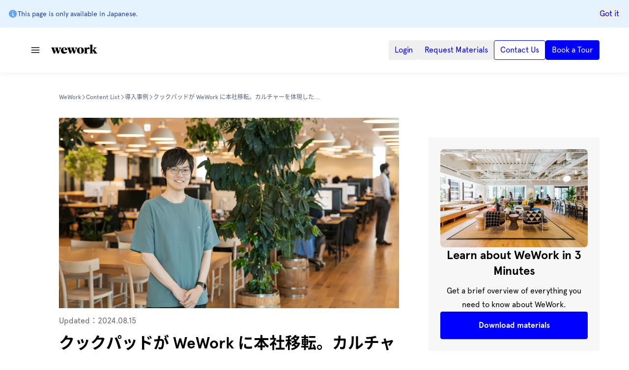

--- FILE ---
content_type: text/html; charset=utf-8
request_url: https://wework.co.jp/en/contents/interview/column53
body_size: 40549
content:
<!DOCTYPE html><html lang="en"><head><meta charSet="utf-8" data-next-head=""/><meta name="viewport" content="width=device-width" data-next-head=""/><title data-next-head="">クックパッドが WeWork に本社移転。カルチャーを体現した、誰もが行きたくなるオフィスとは？ | WeWork</title><meta name="twitter:card" content="summary" data-next-head=""/><meta name="twitter:site" content="@WeWorkJP" data-next-head=""/><meta name="twitter:title" content="クックパッドが WeWork に本社移転。カルチャーを体現した、誰もが行きたくなるオフィスとは？ | WeWork" data-next-head=""/><meta name="twitter:description" content="2021年5月に東京・恵比寿から WeWork 
オーシャンゲートみなとみらいに本社を移転したクックパッド株式会社。今回の本社移転について、執行役CTO兼人事本部長の成田 一生氏にお話を伺いました。" data-next-head=""/><meta name="twitter:image:src" content="https://wework.co.jp/uploads/2021/09/WeWork-member-interview-cookpad-1.jpg" data-next-head=""/><meta name="twitter:image:alt" content="クックパッドが WeWork に本社移転。カルチャーを体現した、誰もが行きたくなるオフィスとは？ | WeWork" data-next-head=""/><meta name="description" content="2021年5月に東京・恵比寿から WeWork 
オーシャンゲートみなとみらいに本社を移転したクックパッド株式会社。今回の本社移転について、執行役CTO兼人事本部長の成田 一生氏にお話を伺いました。" data-next-head=""/><meta name="google" content="notranslate" data-next-head=""/><meta name="keyword" content="クックパッド,本社移転,オフィス" data-next-head=""/><meta property="og:type" content="website" data-next-head=""/><meta property="og:title" content="クックパッドが WeWork に本社移転。カルチャーを体現した、誰もが行きたくなるオフィスとは？ | WeWork" data-next-head=""/><meta property="og:url" data-next-head=""/><meta property="og:image" content="https://wework.co.jp/uploads/2021/09/WeWork-member-interview-cookpad-1.jpg" data-next-head=""/><meta property="og:site_name" content="WeWork ｜ 話題のフレキシブルオフィス" data-next-head=""/><meta property="og:description" content="2021年5月に東京・恵比寿から WeWork 
オーシャンゲートみなとみらいに本社を移転したクックパッド株式会社。今回の本社移転について、執行役CTO兼人事本部長の成田 一生氏にお話を伺いました。" data-next-head=""/><meta name="facebook-domain-verification" content="2p2zpfvebcok29levd7rmjbnmooqzf" data-next-head=""/><link rel="canonical" href="https://wework.co.jp" data-next-head=""/><link rel="alternate" href="https://wework.co.jp" hrefLang="ja" data-next-head=""/><link rel="preconnect" href="https://www.googletagmanager.com" data-next-head=""/><link data-next-font="" rel="preconnect" href="/" crossorigin="anonymous"/><script id="vwoCode" type="text/javascript" data-nscript="beforeInteractive">
                    window._vwo_code || (function() {
                    var account_id=716512,
                    version=2.1,
                    settings_tolerance=2000,
                    hide_element='body',
                    hide_element_style = 'opacity:0 !important;filter:alpha(opacity=0) !important;background:none !important',
                    /* DO NOT EDIT BELOW THIS LINE */
                    f=false,w=window,d=document,v=d.querySelector('#vwoCode'),cK='_vwo_'+account_id+'_settings',cc={};try{var c=JSON.parse(localStorage.getItem('_vwo_'+account_id+'_config'));cc=c&&typeof c==='object'?c:{}}catch(e){}var stT=cc.stT==='session'?w.sessionStorage:w.localStorage;code={use_existing_jquery:function(){return typeof use_existing_jquery!=='undefined'?use_existing_jquery:undefined},library_tolerance:function(){return typeof library_tolerance!=='undefined'?library_tolerance:undefined},settings_tolerance:function(){return cc.sT||settings_tolerance},hide_element_style:function(){return'{'+(cc.hES||hide_element_style)+'}'},hide_element:function(){if(performance.getEntriesByName('first-contentful-paint')[0]){return''}return typeof cc.hE==='string'?cc.hE:hide_element},getVersion:function(){return version},finish:function(e){if(!f){f=true;var t=d.getElementById('_vis_opt_path_hides');if(t)t.parentNode.removeChild(t);if(e)(new Image).src='https://dev.visualwebsiteoptimizer.com/ee.gif?a='+account_id+e}},finished:function(){return f},addScript:function(e){var t=d.createElement('script');t.type='text/javascript';if(e.src){t.src=e.src}else{t.text=e.text}d.getElementsByTagName('head')[0].appendChild(t)},load:function(e,t){var i=this.getSettings(),n=d.createElement('script'),r=this;t=t||{};if(i){n.textContent=i;d.getElementsByTagName('head')[0].appendChild(n);if(!w.VWO||VWO.caE){stT.removeItem(cK);r.load(e)}}else{var o=new XMLHttpRequest;o.open('GET',e,true);o.withCredentials=!t.dSC;o.responseType=t.responseType||'text';o.onload=function(){if(t.onloadCb){return t.onloadCb(o,e)}if(o.status===200){w.window._vwo_code.addScript({text:o.responseText})}else{w.window._vwo_code.finish('&e=loading_failure:'+e)}};o.onerror=function(){if(t.onerrorCb){return t.onerrorCb(e)}w.window._vwo_code.finish('&e=loading_failure:'+e)};o.send()}},getSettings:function(){try{var e=stT.getItem(cK);if(!e){return}e=JSON.parse(e);if(Date.now()>e.e){stT.removeItem(cK);return}return e.s}catch(e){return}},init:function(){if(d.URL.indexOf('__vwo_disable__')>-1)return;var e=this.settings_tolerance();w._vwo_settings_timer=setTimeout(function(){w.window._vwo_code.finish();stT.removeItem(cK)},e);var t;if(this.hide_element()!=='body'){t=d.createElement('style');var i=this.hide_element(),n=i?i+this.hide_element_style():'',r=d.getElementsByTagName('head')[0];t.setAttribute('id','_vis_opt_path_hides');v&&t.setAttribute('nonce',v.nonce);t.setAttribute('type','text/css');if(t.styleSheet)t.styleSheet.cssText=n;else t.appendChild(d.createTextNode(n));r.appendChild(t)}else{t=d.getElementsByTagName('head')[0];var n=d.createElement('div');n.style.cssText='z-index: 2147483647 !important;position: fixed !important;left: 0 !important;top: 0 !important;width: 100% !important;height: 100% !important;background: white !important;';n.setAttribute('id','_vis_opt_path_hides');n.classList.add('_vis_hide_layer');t.parentNode.insertBefore(n,t.nextSibling)}var o='https://dev.visualwebsiteoptimizer.com/j.php?a='+account_id+'&u='+encodeURIComponent(d.URL)+'&vn='+version;if(w.location.search.indexOf('_vwo_xhr')!==-1){this.addScript({src:o})}else{this.load(o+'&x=true')}}};w.window._vwo_code=code;code.init();})();(function(){var i=window;function t(){if(i.window._vwo_code){var e=t.hidingStyle=document.getElementById('_vis_opt_path_hides')||t.hidingStyle;if(!i.window._vwo_code.finished()&&!window._vwo_code.libExecuted&&(!i.VWO||!VWO.dNR)){if(!document.getElementById('_vis_opt_path_hides')){document.getElementsByTagName('head')[0].appendChild(e)}requestAnimationFrame(t)}}}t()})();
                 </script><link rel="preload" href="/_next/static/css/7d49e916c30dcc3c.css" as="style"/><link rel="stylesheet" href="/_next/static/css/7d49e916c30dcc3c.css" data-n-g=""/><noscript data-n-css=""></noscript><script defer="" nomodule="" src="/_next/static/chunks/polyfills-42372ed130431b0a.js"></script><script src="/_next/static/chunks/webpack-af7d8009b3d592f7.js" defer=""></script><script src="/_next/static/chunks/framework-ac4abc15707549f9.js" defer=""></script><script src="/_next/static/chunks/main-bac667604a351f82.js" defer=""></script><script src="/_next/static/chunks/pages/_app-56648c0a1b2edcf8.js" defer=""></script><script src="/_next/static/chunks/3261-2d8125ffc5e20ec4.js" defer=""></script><script src="/_next/static/chunks/7888-ea9235226ebe4f98.js" defer=""></script><script src="/_next/static/chunks/4618-56cdefcaf4de5737.js" defer=""></script><script src="/_next/static/chunks/7109-3917b9dbaa6cdd09.js" defer=""></script><script src="/_next/static/chunks/7934-471942731cab44c8.js" defer=""></script><script src="/_next/static/chunks/3685-4aad664ca75797ea.js" defer=""></script><script src="/_next/static/chunks/pages/contents/%5Bcategory%5D/%5Bslug%5D-7a8676848d529db9.js" defer=""></script><script src="/_next/static/1pxAwLnZdvgBrTqdJGzXM/_buildManifest.js" defer=""></script><script src="/_next/static/1pxAwLnZdvgBrTqdJGzXM/_ssgManifest.js" defer=""></script></head><body><div id="__next"><style>
    #nprogress {
      pointer-events: none;
    }
    #nprogress .bar {
      background: #0000FF;
      position: fixed;
      z-index: 9999;
      top: 0;
      left: 0;
      width: 100%;
      height: 3px;
    }
    #nprogress .peg {
      display: block;
      position: absolute;
      right: 0px;
      width: 100px;
      height: 100%;
      box-shadow: 0 0 10px #0000FF, 0 0 5px #0000FF;
      opacity: 1;
      -webkit-transform: rotate(3deg) translate(0px, -4px);
      -ms-transform: rotate(3deg) translate(0px, -4px);
      transform: rotate(3deg) translate(0px, -4px);
    }
    #nprogress .spinner {
      display: block;
      position: fixed;
      z-index: 1031;
      top: 15px;
      right: 15px;
    }
    #nprogress .spinner-icon {
      width: 18px;
      height: 18px;
      box-sizing: border-box;
      border: solid 2px transparent;
      border-top-color: #0000FF;
      border-left-color: #0000FF;
      border-radius: 50%;
      -webkit-animation: nprogresss-spinner 400ms linear infinite;
      animation: nprogress-spinner 400ms linear infinite;
    }
    .nprogress-custom-parent {
      overflow: hidden;
      position: relative;
    }
    .nprogress-custom-parent #nprogress .spinner,
    .nprogress-custom-parent #nprogress .bar {
      position: absolute;
    }
    @-webkit-keyframes nprogress-spinner {
      0% {
        -webkit-transform: rotate(0deg);
      }
      100% {
        -webkit-transform: rotate(360deg);
      }
    }
    @keyframes nprogress-spinner {
      0% {
        transform: rotate(0deg);
      }
      100% {
        transform: rotate(360deg);
      }
    }
  </style><title>WeWork</title><noscript><iframe src="https://www.googletagmanager.com/ns.html?id=GTM-5V83QH2" height="0" width="0" style="display:none;visibility:hidden"></iframe></noscript><link rel="preconnect" href="https://dev.visualwebsiteoptimizer.com"/><div id="MainLayoutId" class="relative mx-auto flex h-screen flex-col"><div class="fixed z-50 w-full bg-white shadow-[0_0_12px_0_rgba(0,0,0,0.08)]" id="FixedHeaderId"><div class="m-auto w-full max-w-[1440px] px-[16px] md:!px-[40px] xl:!px-[60px]"><div class="mx-auto flex h-[92px] items-center justify-between gap-[10px]"><div class="flex items-center"><svg viewBox="0 0 24 24" fill="none" xmlns="http://www.w3.org/2000/svg" width="24" height="24" class="mr-[20px] !h-[20px] header:hidden"><path fill-rule="evenodd" clip-rule="evenodd" d="M22 7V5H2V7H22ZM22 11V13H2V11H22ZM2 17H22V19H2V17Z" fill="currentColor"></path></svg><div class="pb-[5px] min-[1400px]:pl-[22px] min-[1400px]:pr-[23px]"><a class="block !h-[20px] !w-[94px]" role="button" href="/en"><img alt="Logo" loading="lazy" width="120" height="26" decoding="async" data-nimg="1" class="!h-full !w-full" style="color:transparent" src="/images/WeWork_Logo_Black.svg"/></a></div><ul class="ml-[18px] gap-[20px] hidden header:!flex min-[1320px]:ml-[14px] min-[1365px]:gap-[16px] min-[1400px]:gap-[8px] min-[1450px]:gap-[16px]"><li class="group flex cursor-pointer items-center"><span class="duration-200 group-hover:text-primary" role="button">About Us</span><svg xmlns="http://www.w3.org/2000/svg" viewBox="0 0 20 20" fill="currentColor" aria-hidden="true" data-slot="icon" class="!h-[20px] !w-[20px] shrink-0 text-gray-600 duration-500 group-hover:rotate-180 group-hover:text-primary"><path fill-rule="evenodd" d="M5.22 8.22a.75.75 0 0 1 1.06 0L10 11.94l3.72-3.72a.75.75 0 1 1 1.06 1.06l-4.25 4.25a.75.75 0 0 1-1.06 0L5.22 9.28a.75.75 0 0 1 0-1.06Z" clip-rule="evenodd"></path></svg><div class="invisible absolute top-full z-[100000] opacity-0 duration-300 before:absolute before:top-[-46px] before:h-[46px] before:w-1/4 before:bg-transparent group-hover:visible group-hover:opacity-100"><div class="relative flex w-[600px] cursor-default overflow-hidden bg-white drop-shadow-xl"><div class="p-[32px] pt-[24px] w-[50%]"><div class="text-[16px] leading-[24px] last:mb-0 mb-[8px] xl:mb-[24px]"><div class="space-y-[8px] xl:space-y-[24px]"><a class="py-[12px] xl:py-0 group/content block w-full xl:w-fit !outline-none" href="/en/brand"><div class="flex flex-col gap-[1px]"><div class="text-[16px] leading-[24px] underline-offset-4 group-hover/content:underline"><span class="text-gray-900">Who we are and what we believe</span><span class="text-gray-65"></span></div></div></a></div></div><div class="text-[16px] leading-[24px] last:mb-0 mb-[8px] xl:mb-[24px]"><div class="space-y-[8px] xl:space-y-[24px]"><a class="py-[12px] xl:py-0 group/content block w-full xl:w-fit !outline-none" href="/en/advantage"><div class="flex flex-col gap-[1px]"><div class="text-[16px] leading-[24px] underline-offset-4 group-hover/content:underline"><span class="text-gray-900">Why choose Wework?</span><span class="text-gray-65"></span></div></div></a></div></div><div class="text-[16px] leading-[24px] last:mb-0 mb-[8px] xl:mb-[24px]"><div class="space-y-[8px] xl:space-y-[24px]"><a class="py-[12px] xl:py-0 group/content block w-full xl:w-fit !outline-none" href="/en/materials"><div class="flex flex-col gap-[1px]"><div class="text-[16px] leading-[24px] underline-offset-4 group-hover/content:underline"><span class="text-gray-900">Download Materials</span><span class="text-gray-65"></span></div></div></a></div></div></div><div class="w-[50%] p-[32px] pt-[24px]"><div class="text-[16px] leading-[24px] last:mb-0 mb-[16px] pt-[12px] xl:pt-0"><p class="mb-[12px] text-[14px] leading-[20px] text-gray-400">Features of Wework</p><div class="space-y-[12px] xl:space-y-[24px]"><a class="group/content block w-full xl:w-fit !outline-none" href="/en/feature/space"><div class="flex flex-col gap-[1px]"><div class="text-[16px] leading-[24px] underline-offset-4 group-hover/content:underline"><span class="text-gray-900">Space</span><span class="text-gray-65"></span></div></div></a><a class="group/content block w-full xl:w-fit !outline-none" href="/en/feature/service"><div class="flex flex-col gap-[1px]"><div class="text-[16px] leading-[24px] underline-offset-4 group-hover/content:underline"><span class="text-gray-900">Service</span><span class="text-gray-65"></span></div></div></a><a class="group/content block w-full xl:w-fit !outline-none" href="/en/feature/community"><div class="flex flex-col gap-[1px]"><div class="text-[16px] leading-[24px] underline-offset-4 group-hover/content:underline"><span class="text-gray-900">Community</span><span class="text-gray-65"></span></div></div></a></div></div><div class="text-[16px] leading-[24px] last:mb-0 mb-[16px] pt-[12px] xl:pt-0"><p class="mb-[12px] text-[14px] leading-[20px] text-gray-400">Company Information</p><div class="space-y-[12px] xl:space-y-[24px]"><a class="group/content block w-full xl:w-fit !outline-none" href="/en/about"><div class="flex flex-col gap-[1px]"><div class="text-[16px] leading-[24px] underline-offset-4 group-hover/content:underline"><span class="text-gray-900">Message from our CEO</span><span class="text-gray-65"></span></div></div></a><a class="group/content block w-full xl:w-fit !outline-none" href="/en/news"><div class="flex flex-col gap-[1px]"><div class="text-[16px] leading-[24px] underline-offset-4 group-hover/content:underline"><span class="text-gray-900">News</span><span class="text-gray-65"></span></div></div></a><a class="group/content block w-full xl:w-fit !outline-none" href="/en/about/sustainability"><div class="flex flex-col gap-[1px]"><div class="text-[16px] leading-[24px] underline-offset-4 group-hover/content:underline"><span class="text-gray-900">Sustainability Initiatives</span><span class="text-gray-65"></span></div></div></a><a class="group/content block w-full xl:w-fit !outline-none" href="/en/careers"><div class="flex flex-col gap-[1px]"><div class="text-[16px] leading-[24px] underline-offset-4 group-hover/content:underline"><span class="text-gray-900">Careers</span><span class="text-gray-65"></span></div></div></a></div></div></div><div class="absolute top-[64px] left-[50%] w-[1px] h-[calc(100%-128px)] bg-gray-90"></div></div></div></li><li class="group flex cursor-pointer items-center"><span class="duration-200 group-hover:text-primary" role="button">Find a Location</span><svg xmlns="http://www.w3.org/2000/svg" viewBox="0 0 20 20" fill="currentColor" aria-hidden="true" data-slot="icon" class="!h-[20px] !w-[20px] shrink-0 text-gray-600 duration-500 group-hover:rotate-180 group-hover:text-primary"><path fill-rule="evenodd" d="M5.22 8.22a.75.75 0 0 1 1.06 0L10 11.94l3.72-3.72a.75.75 0 1 1 1.06 1.06l-4.25 4.25a.75.75 0 0 1-1.06 0L5.22 9.28a.75.75 0 0 1 0-1.06Z" clip-rule="evenodd"></path></svg><div class="invisible absolute top-full z-[100000] opacity-0 duration-300 before:absolute before:top-[-46px] before:h-[46px] before:w-1/4 before:bg-transparent group-hover:visible group-hover:opacity-100"><div class="relative flex w-[600px] cursor-default overflow-hidden bg-white drop-shadow-xl"><div class="p-[32px] pt-[24px] w-full"><div class="text-[16px] leading-[24px] last:mb-0 mb-[8px] xl:mb-[24px]"><div class="space-y-[8px] xl:space-y-[24px]"><a class="py-[12px] xl:py-0 group/content block w-full xl:w-fit !outline-none" href="/en/location?show_option=all&amp;areas="><div class="flex flex-col gap-[1px]"><div class="text-[16px] leading-[24px] underline-offset-4 group-hover/content:underline"><span class="text-gray-900">All Locations</span><span class="text-gray-65"></span></div></div></a></div></div></div></div></div></li><li class="group flex cursor-pointer items-center"><span class="duration-200 group-hover:text-primary" role="button">Solutions</span><svg xmlns="http://www.w3.org/2000/svg" viewBox="0 0 20 20" fill="currentColor" aria-hidden="true" data-slot="icon" class="!h-[20px] !w-[20px] shrink-0 text-gray-600 duration-500 group-hover:rotate-180 group-hover:text-primary"><path fill-rule="evenodd" d="M5.22 8.22a.75.75 0 0 1 1.06 0L10 11.94l3.72-3.72a.75.75 0 1 1 1.06 1.06l-4.25 4.25a.75.75 0 0 1-1.06 0L5.22 9.28a.75.75 0 0 1 0-1.06Z" clip-rule="evenodd"></path></svg><div class="invisible absolute top-full z-[100000] opacity-0 duration-300 before:absolute before:top-[-46px] before:h-[46px] before:w-1/4 before:bg-transparent group-hover:visible group-hover:opacity-100"><div class="relative flex w-[600px] cursor-default overflow-hidden bg-white drop-shadow-xl"><div class="p-[32px] pt-[24px] w-[50%]"><div class="text-[16px] leading-[24px] last:mb-0 mb-[8px] xl:mb-[24px]"><div class="space-y-[8px] xl:space-y-[24px]"><a class="py-[12px] xl:py-0 group/content block w-full xl:w-fit !outline-none" href="/en/plan?slug="><div class="flex flex-col gap-[1px]"><div class="text-[16px] leading-[24px] underline-offset-4 group-hover/content:underline"><span class="text-gray-900">All solutions</span><span class="text-gray-65"></span></div></div></a></div></div></div><div class="w-[50%] p-[32px] pt-[24px]"><div class="text-[16px] leading-[24px] last:mb-0 mb-[16px] pt-[12px] xl:pt-0"><p class="mb-[12px] text-[14px] leading-[20px] text-gray-400">Find your ideal solution</p><div class="space-y-[12px] xl:space-y-[24px]"></div></div></div><div class="absolute top-[64px] left-[50%] w-[1px] h-[calc(100%-128px)] bg-gray-90"></div></div></div></li><li class="group flex cursor-pointer items-center"><span class="duration-200 group-hover:text-primary" role="button">Events</span><svg xmlns="http://www.w3.org/2000/svg" viewBox="0 0 20 20" fill="currentColor" aria-hidden="true" data-slot="icon" class="!h-[20px] !w-[20px] shrink-0 text-gray-600 duration-500 group-hover:rotate-180 group-hover:text-primary"><path fill-rule="evenodd" d="M5.22 8.22a.75.75 0 0 1 1.06 0L10 11.94l3.72-3.72a.75.75 0 1 1 1.06 1.06l-4.25 4.25a.75.75 0 0 1-1.06 0L5.22 9.28a.75.75 0 0 1 0-1.06Z" clip-rule="evenodd"></path></svg><div class="invisible absolute top-full z-[100000] opacity-0 duration-300 before:absolute before:top-[-46px] before:h-[46px] before:w-1/4 before:bg-transparent group-hover:visible group-hover:opacity-100"><div class="relative flex w-[600px] cursor-default overflow-hidden bg-white drop-shadow-xl"><div class="p-[32px] pt-[24px] w-full"><div class="text-[16px] leading-[24px] last:mb-0 mb-[8px] xl:mb-[24px]"><div class="space-y-[8px] xl:space-y-[24px]"><a class="py-[12px] xl:py-0 group/content block w-full xl:w-fit !outline-none" href="/en/eventspace"><div class="flex flex-col gap-[1px]"><div class="text-[16px] leading-[24px] underline-offset-4 group-hover/content:underline"><span class="text-gray-900">Join and host events or seminars</span><span class="text-gray-65"></span></div></div></a><a class="py-[12px] xl:py-0 group/content block w-full xl:w-fit !outline-none" href="/en/events"><div class="flex flex-col gap-[1px]"><div class="text-[16px] leading-[24px] underline-offset-4 group-hover/content:underline"><span class="text-gray-900">Full event list</span><span class="text-gray-65"></span></div></div></a></div></div></div></div></div></li><li class="group flex cursor-pointer items-center"><span class="duration-200 group-hover:text-primary" role="button">Contents</span><svg xmlns="http://www.w3.org/2000/svg" viewBox="0 0 20 20" fill="currentColor" aria-hidden="true" data-slot="icon" class="!h-[20px] !w-[20px] shrink-0 text-gray-600 duration-500 group-hover:rotate-180 group-hover:text-primary"><path fill-rule="evenodd" d="M5.22 8.22a.75.75 0 0 1 1.06 0L10 11.94l3.72-3.72a.75.75 0 1 1 1.06 1.06l-4.25 4.25a.75.75 0 0 1-1.06 0L5.22 9.28a.75.75 0 0 1 0-1.06Z" clip-rule="evenodd"></path></svg><div class="invisible absolute top-full z-[100000] opacity-0 duration-300 before:absolute before:top-[-46px] before:h-[46px] before:w-1/4 before:bg-transparent group-hover:visible group-hover:opacity-100"><div class="relative flex w-[600px] cursor-default overflow-hidden bg-white drop-shadow-xl"><div class="p-[32px] pt-[24px] w-full"><div class="text-[16px] leading-[24px] last:mb-0 mb-[8px] xl:mb-[24px]"><div class="space-y-[8px] xl:space-y-[24px]"><a class="py-[12px] xl:py-0 group/content block w-full xl:w-fit !outline-none" href="/en/contents"><div class="flex flex-col gap-[1px]"><div class="text-[16px] leading-[24px] underline-offset-4 group-hover/content:underline"><span class="text-gray-900">All Contents</span><span class="text-gray-65">   (Japanese only)</span></div></div></a></div></div></div></div></div></li></ul></div><div class="flex gap-[14px] lg:hidden"><a href="/en/materials"><div class="flex-1 flex flex-col items-center gap-[4px] min-h-[44px] text-[10px] outline-none md:hover:text-primary hover:cursor-pointer"><svg viewBox="0 0 24 24" fill="none" xmlns="http://www.w3.org/2000/svg" width="24" height="24"><rect x="0" y="0" width="24" height="24" fill="none"></rect><path d="M5.5,23 C4.17506332,23 3.09000507,21.9679392 3.0053203,20.6643127 L3,20.5 L3,1.26 L21,1.26 L21,17.999 L23,18 L23,20.5 C23,21.8254834 21.9684641,22.9100387 20.6643757,22.9946823 L20.5,23 L5.5,23 Z M20,17.999 L20,2.26 L4,2.26 L4,20.5 C4,21.2791601 4.59539255,21.9203856 5.35562901,21.9931279 L5.5,22 L5.693,21.999 L5.87525427,21.9526836 C6.44245993,21.8065495 6.87296065,21.3397693 6.97524822,20.7835441 L6.99387151,20.6427582 L7,20.5 L7,18 L20,17.999 Z M22,19 L8,19 L7.99959823,20.5200402 L7.99185522,20.702947 C7.95920214,21.1082861 7.82931719,21.4883481 7.62431452,21.8181768 L7.51565576,21.9787894 L7.498,22 L20.5,22 C21.2309651,22 21.8398119,21.4771491 21.9729528,20.7850349 L21.9931334,20.64446 L22,20.5 L22,19 Z M13,14 L13,15 L7,15 L7,14 L13,14 Z M17,10 L17,11 L7,11 L7,10 L17,10 Z M17,6 L17,7 L7,7 L7,6 L17,6 Z" fill="currentColor" fill-rule="nonzero"></path></svg><span class="cursor-pointer text-center text-[10px] md:px-0" role="button">Request Materials</span></div></a><div class="flex flex-col items-center gap-[4px] min-h-[44px] text-[10px] outline-none md:hover:text-primary hover:cursor-pointer"><svg viewBox="0 0 24 24" fill="none" xmlns="http://www.w3.org/2000/svg" width="24" height="24"><rect x="0" y="0" width="24" height="24" fill="none"></rect><path d="M20.5,2 C21.8254834,2 22.9100387,3.03153594 22.9946823,4.33562431 L23,4.5 L23,15.5 C23,16.8254834 21.9684641,17.9100387 20.6643757,17.9946823 L20.5,18 L12.177,18 L6,23.0551214 L6,18 L3.5,18 C2.22974508,18 1.18075921,17.0526345 1.02105111,15.8259123 L1.00531768,15.6643757 L1,15.5 L1,4.5 C1,3.1745166 2.03153594,2.08996133 3.33562431,2.00531768 L3.5,2 L20.5,2 Z M20.5,3 L3.5,3 C2.72030388,3 2.07955132,3.59488808 2.00686658,4.35553999 L2,4.5 L2,15.5 C2,16.2796961 2.59488808,16.9204487 3.35553999,16.9931334 L3.5,17 L7,17 L7,20.945 L11.8215183,17 L20.5,17 C21.2796961,17 21.9204487,16.4051119 21.9931334,15.64446 L22,15.5 L22,4.5 C22,3.72030388 21.4051119,3.07955132 20.64446,3.00686658 L20.5,3 Z M12,13 C12.4097222,13 12.75,13.3245192 12.75,13.75 C12.75,14.1682692 12.4027778,14.5 12,14.5 C11.5972222,14.5 11.25,14.1610577 11.25,13.75 C11.25,13.3317308 11.5902778,13 12,13 Z M12,5 C13.3796874,5 14.5,5.8962501 14.5,7.3 C14.5,8.02907932 14.2471446,8.50700938 13.6375159,9.17684619 L13.4455536,9.39131445 C12.9831851,9.90917098 12.75,10.2473776 12.75,10.75 C12.75,11.1682692 12.4097222,11.5 12,11.5 C11.5902778,11.5 11.25,11.1610577 11.25,10.75 C11.25,9.83229057 11.6168149,9.23950386 12.2044464,8.58368555 L12.3749841,8.39815381 C12.8183921,7.90568108 13,7.59425401 13,7.3 C13,6.7062499 12.4968126,6 12,6 C11.5534371,6 11.087,6.57788465 11.006,7.20711465 C10.9527037,7.62332035 10.5555556,7.91666667 10.1388889,7.86333333 C9.72222222,7.81 9.42870372,7.41444035 9.48200001,6.99823465 C9.659,5.63461535 10.6590629,5 12,5 Z" fill="currentColor" fill-rule="nonzero"></path></svg><span class="cursor-pointer text-center text-[10px] md:px-0" role="button">Contact Us</span></div><div class="flex flex-col items-center gap-[4px] min-h-[44px] text-[10px] outline-none md:hover:text-primary hover:cursor-pointer"><svg viewBox="0 0 24 24" fill="none" xmlns="http://www.w3.org/2000/svg" width="24" height="24"><rect x="0" y="0" width="24" height="24" fill="none"></rect><path d="M20,1 L20,22 L22,22 L22,23 L2,23 L2,22 L4,22 L4,1 L20,1 Z M19,2 L5,2 L5,22 L19,22 L19,2 Z M18,12 L18,15 L17,15 L17,12 L18,12 Z" fill="currentColor" fill-rule="nonzero"></path></svg><span class="cursor-pointer text-center text-[10px] md:px-0" role="button">Book a Tour</span></div></div><div class="hidden gap-[8px] lg:!flex min-[1400px]:gap-[16px] "><a href="/api/auth/login?returnTo=/member-contents/login-required"><button data-testid="ray-button" class="font-main text-2xs rounded-sm relative whitespace-nowrap disabled:cursor-default focus-visible:outline-primaryblue-70 text-primary hover:text-primaryblue-40 active:text-primaryblue-30 disabled:text-gray-40 h-[40px] px-2xs" type="button"><div class="flex items-center justify-center opacity-100"><p class="leading-sm mx-3xs whitespace-nowrap text-2xs">Login</p></div></button></a><a href="/en/materials"><button data-testid="ray-button" class="font-main text-2xs rounded-sm relative whitespace-nowrap disabled:cursor-default focus-visible:outline-primaryblue-70 text-primary hover:text-primaryblue-40 active:text-primaryblue-30 disabled:text-gray-40 h-[40px] px-2xs" type="button"><div class="flex items-center justify-center opacity-100"><p class="leading-sm mx-3xs whitespace-nowrap text-2xs">Request Materials</p></div></button></a><button data-testid="ray-button" class="!rounded font-main text-2xs rounded-sm relative whitespace-nowrap disabled:cursor-default focus-visible:outline-primaryblue-70 bg-white hover:bg-secondary active:bg-primaryblue-80 disabled:bg-gray-90 border border-primary disabled:border-gray-70 text-primary disabled:text-gray-40 h-[40px] px-2xs" type="button"><div class="flex items-center justify-center opacity-100"><p class="leading-sm mx-3xs whitespace-nowrap text-2xs">Contact Us</p></div></button><button data-testid="ray-button" class="!rounded bg-primary font-main text-2xs rounded-sm relative whitespace-nowrap disabled:cursor-default focus-visible:outline-primaryblue-70 bg-primary hover:bg-primaryblue-40 active:bg-primaryblue-30 disabled:bg-gray-90 text-white disabled:text-gray-40 border border-primary hover:border-primaryblue-40 disabled:border-gray-90 h-[40px] px-2xs" type="button"><div class="flex items-center justify-center opacity-100"><p class="leading-sm mx-3xs whitespace-nowrap text-2xs">Book a Tour</p></div></button></div></div></div></div><div class="grow-[1]" style="padding-top:0" role="main"><div class="m-auto w-full max-w-[1440px] px-[16px] md:!px-[40px] xl:!px-[60px]"><div class="mb-[32px] sm:mb-[64px] md:mt-[32px] md:flex "><div class="max-w-[898px] md:w-[70%]"><div class="md:pr-[32px] xl:px-[60px] min-[1400px]:pl-[148px]"><div><div class="mb-[12px] md:mb-[24px]"><nav class="flex flex-wrap gap-x-[12px] gap-y-[2px] py-[10px] " vocab="https://schema.org/" typeOf="BreadcrumbList"><div class="flex items-center gap-x-[8px] whitespace-nowrap text-[12px] leading-4 text-gray-40" aria-label="WeWork" property="itemListElement" typeOf="ListItem"><a class="hover:text-gray-30 hover:underline active:text-red-600 active:underline" property="item" typeOf="WebPage" href="/en"><span property="name">WeWork</span></a><meta property="position" content="1"/><svg viewBox="0 0 10 10" fill="none" xmlns="http://www.w3.org/2000/svg" width="10" height="10" class="shrink-0"><rect x="0" y="0" width="10" height="10" fill="none"></rect><path d="M6.7915 5.00146L6.79005 5.00001L6.7915 4.99857L2.64648 0.853561L3.35359 0.146454L7.85359 4.64645L7.85215 4.6479L8.20427 5.00001L7.85216 5.35212L7.85361 5.35356L3.35361 9.85356L2.6465 9.14645L6.7915 5.00146Z" fill="currentColor"></path></svg></div><div class="flex items-center gap-x-[8px] whitespace-nowrap text-[12px] leading-4 text-gray-40" aria-label="Content List" property="itemListElement" typeOf="ListItem"><a class="hover:text-gray-30 hover:underline active:text-red-600 active:underline" property="item" typeOf="WebPage" href="/en/contents"><span property="name">Content List</span></a><meta property="position" content="2"/><svg viewBox="0 0 10 10" fill="none" xmlns="http://www.w3.org/2000/svg" width="10" height="10" class="shrink-0"><rect x="0" y="0" width="10" height="10" fill="none"></rect><path d="M6.7915 5.00146L6.79005 5.00001L6.7915 4.99857L2.64648 0.853561L3.35359 0.146454L7.85359 4.64645L7.85215 4.6479L8.20427 5.00001L7.85216 5.35212L7.85361 5.35356L3.35361 9.85356L2.6465 9.14645L6.7915 5.00146Z" fill="currentColor"></path></svg></div><div class="flex items-center gap-x-[8px] whitespace-nowrap text-[12px] leading-4 text-gray-40" aria-label="導入事例" property="itemListElement" typeOf="ListItem"><a class="hover:text-gray-30 hover:underline active:text-red-600 active:underline" property="item" typeOf="WebPage" href="/en/contents/interview"><span property="name">導入事例</span></a><meta property="position" content="3"/><svg viewBox="0 0 10 10" fill="none" xmlns="http://www.w3.org/2000/svg" width="10" height="10" class="shrink-0"><rect x="0" y="0" width="10" height="10" fill="none"></rect><path d="M6.7915 5.00146L6.79005 5.00001L6.7915 4.99857L2.64648 0.853561L3.35359 0.146454L7.85359 4.64645L7.85215 4.6479L8.20427 5.00001L7.85216 5.35212L7.85361 5.35356L3.35361 9.85356L2.6465 9.14645L6.7915 5.00146Z" fill="currentColor"></path></svg></div><div class="max-w-[50%] truncate whitespace-nowrap text-[12px] leading-4 text-gray-40" aria-label="クックパッドが WeWork に本社移転。カルチャーを体現した、誰もが行きたくなるオフィスとは？" property="itemListElement" typeOf="ListItem"><span property="name">クックパッドが WeWork に本社移転。カルチャーを体現した、誰もが行きたくなるオフィスとは？</span><meta property="position" content="4"/></div></nav></div><div class="relative h-[232px] w-full sm:h-[388px]"><img class="!h-full !w-full object-cover object-center" srcSet="https://wework.co.jp/uploads/2021/09/WeWork-member-interview-cookpad-1-300x200.jpg 576w, https://wework.co.jp/uploads/2021/09/WeWork-member-interview-cookpad-1-768x512.jpg 768w, https://wework.co.jp/uploads/2021/09/WeWork-member-interview-cookpad-1-1024x683.jpg 992w, https://wework.co.jp/uploads/2021/09/WeWork-member-interview-cookpad-1.jpg" src="https://wework.co.jp/uploads/2021/09/WeWork-member-interview-cookpad-1.jpg" loading="eager" alt="メンバーインタビュー風景　クックパッド様" fetchpriority="high"/></div><div><p class="my-[16px] leading-5 text-gray-66">Updated：2024.08.15</p><h1 class="mb-[16px] text-[24px] !font-bold leading-8 md:text-[32px] md:leading-10">クックパッドが WeWork に本社移転。カルチャーを体現した、誰もが行きたくなるオフィスとは？</h1><div class="flex flex-col gap-x-[24px] gap-y-[16px] px-[16px] md:flex-row md:px-0"><div class="flex-1"><p class="mb-[8px] text-[12px] leading-5">Tag</p><div class="flex flex-wrap gap-[8px]"><a href="/en/contents/tag/%e3%82%a4%e3%83%8e%e3%83%99%e3%83%bc%e3%82%b7%e3%83%a7%e3%83%b3%e5%89%b5%e5%87%ba"><span class="flex h-[24px] items-center rounded border border-gray-90 px-[4px] text-[12px] leading-3">イノベーション創出</span></a><a href="/en/contents/tag/%e5%83%8d%e3%81%8d%e6%96%b9%e6%94%b9%e5%96%84"><span class="flex h-[24px] items-center rounded border border-gray-90 px-[4px] text-[12px] leading-3">働き方改善</span></a><a href="/en/contents/tag/%e3%82%aa%e3%83%95%e3%82%a3%e3%82%b9%e9%81%8b%e7%94%a8%e3%82%b3%e3%82%b9%e3%83%88%e5%89%8a%e6%b8%9b"><span class="flex h-[24px] items-center rounded border border-gray-90 px-[4px] text-[12px] leading-3">オフィス運用コスト削減</span></a></div></div><div class="flex-1"><p class="mb-[8px] text-[12px] leading-5">Content Type</p><div class="flex flex-wrap gap-[8px]"><span class="flex h-[24px] items-center rounded border border-gray-90 px-[4px] text-[12px] leading-3">導入事例</span></div></div></div><div class="visible mt-[32px] gap-4 bg-blue-50"></div></div></div><div class="my-[64px] rounded border border-gray-90 py-4xs text-3xs sm:my-[32px]"><div class="px-[16px]"><button class="flex w-full items-center gap-x-[12px] py-2xs !font-bold">Table of contents<div><svg viewBox="0 0 12 12" fill="none" xmlns="http://www.w3.org/2000/svg" width="12" height="12" class="!h-[12px] !w-[14px] pl-[2px] pt-[2px] duration-300 -rotate-180"><rect x="0" y="0" width="12" height="12" fill="none"></rect><path d="M10.5867 3H1.41161C0.52071 3 0.0772121 4.07714 0.707177 4.70711L5.29297 9.29289C5.68349 9.68342 6.31665 9.68342 6.70718 9.29289L11.293 4.70711C11.9229 4.07714 11.4776 3 10.5867 3Z" fill="currentColor"></path></svg></div></button></div><div><div class="border-gray-90 px-[16px] text-gray-900 underline-offset-4  py-[8px]"><p class="w-fit cursor-pointer text-[14px] !font-bold leading-5 hover:underline ">料理レシピの投稿・検索サービス「クックパッド」がみなとみらいに移転</p></div><div class="border-gray-90 px-[16px] text-gray-900 underline-offset-4 border-t py-[8px]"><p class="w-fit cursor-pointer text-[14px] !font-bold leading-5 hover:underline ">WeWork はオフィスへ来ることに対して前向きになれる環境</p></div><div class="border-gray-90 px-[16px] text-gray-900 underline-offset-4 border-t py-[8px]"><p class="w-fit cursor-pointer text-[14px] !font-bold leading-5 hover:underline ">アフターコロナを見据えたオフィス戦略は、変化に対応できる柔軟性がカギ</p></div><div class="border-gray-90 px-[16px] text-gray-900 underline-offset-4 border-t py-[8px]"><p class="w-fit cursor-pointer text-[14px] !font-bold leading-5 hover:underline ">“つくり手”の体験により、クックパッドのカルチャーを前進させるオフィス</p></div><div class="border-gray-90 px-[16px] text-gray-900 underline-offset-4 border-t py-[8px]"><p class="w-fit cursor-pointer text-[14px] !font-bold leading-5 hover:underline ">WeWork を本社移転先に決めた理由「ベスト3」</p></div><div class="border-gray-90 px-[16px] text-gray-900 underline-offset-4 border-t py-[8px]"><p class="w-fit cursor-pointer text-[14px] !font-bold leading-5 hover:underline ">本社移転ならフレキシブルオフィスの WeWork</p></div><div class="px-[16px] text-end text-primary"><button class="py-2xs">Show All</button></div></div></div><div class="mb-[64px] sm:mb-[32px] bg-gray-97 p-[24px] text-[16px] leading-6 text-gray-40 [&amp;_a]:text-primary [&amp;_a]:underline-offset-4 [&amp;_a:hover]:underline"><p>“毎日の料理を楽しみにする”をミッションとするクックパッド株式会社は、1998年3月から料理レシピの投稿・検索サービス「クックパッド」を運営しています。2021年5月には東京・恵比寿から横浜に本社を移転。WeWork オーシャンゲートみなとみらいで事業を展開しています。今回の本社移転について、執行役CTO兼人事本部長の成田 一生氏にお話を伺いました。</p>
</div><div><div><div class="!mb-[32px] w-full"><div class="w-full max-w-full"><img width="10" height="10" class="!h-auto !w-full object-cover object-center" srcSet="https://wework.co.jp/uploads/2021/09/WeWork-member-interview-cookpad-2-300x79.png 576w, https://wework.co.jp/uploads/2021/09/WeWork-member-interview-cookpad-2-768x202.png 768w, https://wework.co.jp/uploads/2021/09/WeWork-member-interview-cookpad-2-1024x270.png 992w, https://wework.co.jp/uploads/2021/09/WeWork-member-interview-cookpad-2.png" src="https://wework.co.jp/uploads/2021/09/WeWork-member-interview-cookpad-2.png" loading="lazy" alt="まとめ"/></div></div></div><h2 class="text-xs max-sm:!mb-[12px] md:!text-[24px] md:!leading-[32px] !font-bold !mb-[32px] [&amp;&gt;*]:!w-full [&amp;&gt;*]:!break-words" id="titleId-1">料理レシピの投稿・検索サービス「クックパッド」がみなとみらいに移転</h2><div class="mb-[50px] max-[896px]:mb-8 text-[16px] leading-6 text-gray-66 [&amp;&gt;*]:!w-full [&amp;&gt;*]:!break-words [&amp;_p]:leading-6 [&amp;_p+p]:mt-8 [&amp;_p+h3]:mt-8 [&amp;_ul]:block [&amp;_ul]:list-disc [&amp;_ul]:my-4 [&amp;_ul]:mx-0 [&amp;_ul]:ps-10 [&amp;_a]:text-primary [&amp;_a]:underline-offset-4 [&amp;_a]:underline [&amp;_a:hover]:cursor-pointer max-md:[&amp;_a]:!text-base"><p><em><strong>—— 近年の事業内容をご紹介ください。</strong></em></p>
<p>ユーザーが料理レシピを投稿できるネットコミュニティ「クックパッド」を運営しています。現在まで投稿レシピ数は357万超*。国内ユーザー数は、月間約5,800万人*に達しています。</p>
<p>近年は新規事業として、精肉店・鮮魚店・ベーカリーなど、地域で有名なお店・農家をはじめとする生産者の食材をアプリで直接購入できる生鮮食品EC「クックパッドマート」も運営しています。2018年にスタートした事業ですので、コロナ前提で始めたサービスではありませんが、リアル店舗での密を避けたいニーズもあり、多くの方にご利用いただいています。</p>
<p><em><span style="font-size: small;">* 2021年7月時点</span></em></p>
<p><em><strong>—— ご自身のご経歴についても教えてください。</strong></em></p>
<p>私はエンジニア出身で、クックパッドには2010年に入社しました。2016年からは、国内約100名・世界約200名のエンジニア組織全体を統括する立場としてCTOを務めています。今年1月からは人事本部長を兼任し、そのタイミングで移転の話が持ち上がりました。</p>
</div><div><div class="!mb-[32px] w-full"><div class="w-full max-w-full"><img width="10" height="10" class="!h-auto !w-full object-cover object-center" srcSet="https://wework.co.jp/uploads/2021/09/WeWork-member-interview-cookpad-3-300x200.jpg 576w, https://wework.co.jp/uploads/2021/09/WeWork-member-interview-cookpad-3-768x512.jpg 768w, https://wework.co.jp/uploads/2021/09/WeWork-member-interview-cookpad-3.jpg 992w, https://wework.co.jp/uploads/2021/09/WeWork-member-interview-cookpad-3.jpg" src="https://wework.co.jp/uploads/2021/09/WeWork-member-interview-cookpad-3.jpg" loading="lazy" alt="メンバーインタビュー風景　クックパッド様"/></div><p class="mt-[8px] text-[12px] leading-[14px] text-gray-40">＊撮影時のみマスクを外しています</p></div><div class="mb-[32px] md:hidden"><div class="m-auto flex max-w-[420px] flex-col gap-y-[24px] break-words rounded bg-gray-98 p-[24px]"><div class="w-full max-w-[374px] overflow-hidden rounded"><img alt="Learn about WeWork in 3 Minutes" loading="lazy" width="372" height="240" decoding="async" data-nimg="1" class="aspect-[16/9] rounded-lg object-fill" style="color:transparent;background-size:cover;background-position:50% 50%;background-repeat:no-repeat;background-image:url(&quot;data:image/svg+xml;charset=utf-8,%3Csvg xmlns=&#x27;http://www.w3.org/2000/svg&#x27; viewBox=&#x27;0 0 372 240&#x27;%3E%3Cfilter id=&#x27;b&#x27; color-interpolation-filters=&#x27;sRGB&#x27;%3E%3CfeGaussianBlur stdDeviation=&#x27;20&#x27;/%3E%3CfeColorMatrix values=&#x27;1 0 0 0 0 0 1 0 0 0 0 0 1 0 0 0 0 0 100 -1&#x27; result=&#x27;s&#x27;/%3E%3CfeFlood x=&#x27;0&#x27; y=&#x27;0&#x27; width=&#x27;100%25&#x27; height=&#x27;100%25&#x27;/%3E%3CfeComposite operator=&#x27;out&#x27; in=&#x27;s&#x27;/%3E%3CfeComposite in2=&#x27;SourceGraphic&#x27;/%3E%3CfeGaussianBlur stdDeviation=&#x27;20&#x27;/%3E%3C/filter%3E%3Cimage width=&#x27;100%25&#x27; height=&#x27;100%25&#x27; x=&#x27;0&#x27; y=&#x27;0&#x27; preserveAspectRatio=&#x27;none&#x27; style=&#x27;filter: url(%23b);&#x27; href=&#x27;/images/fallbackImage.webp&#x27;/%3E%3C/svg%3E&quot;)" srcSet="/_next/image?url=%2Fimages%2Fworkspace%2Fworkspace-2.webp&amp;w=384&amp;q=100 1x, /_next/image?url=%2Fimages%2Fworkspace%2Fworkspace-2.webp&amp;w=750&amp;q=100 2x" src="/_next/image?url=%2Fimages%2Fworkspace%2Fworkspace-2.webp&amp;w=750&amp;q=100"/></div><div class="text-center"><p class="text-[24px] !font-bold leading-8">Learn about WeWork in 3 Minutes</p><p class="mt-[11px] text-[16px] leading-7">Get a brief overview of everything you need to know about WeWork.</p></div><a href="/en/materials#MaterialInquiry?intro-wework"><button data-testid="ray-button" class="!w-full !rounded bg-primary text-[16px] !font-bold [&amp;&gt;div&gt;p]:max-w-full [&amp;&gt;div&gt;p]:truncate font-main text-2xs rounded-sm relative whitespace-nowrap disabled:cursor-default focus-visible:outline-primaryblue-70 bg-primary hover:bg-primaryblue-40 active:bg-primaryblue-30 disabled:bg-gray-90 text-white disabled:text-gray-40 border border-primary hover:border-primaryblue-40 disabled:border-gray-90 h-[56px] px-[20px]" type="button"><div class="flex items-center justify-center opacity-100"><p class="leading-sm mx-3xs whitespace-nowrap text-2xs">Download materials</p></div></button></a></div></div></div><div class="mb-[50px] max-[896px]:mb-8 text-[16px] leading-6 text-gray-66 [&amp;&gt;*]:!w-full [&amp;&gt;*]:!break-words [&amp;_p]:leading-6 [&amp;_p+p]:mt-8 [&amp;_p+h3]:mt-8 [&amp;_ul]:block [&amp;_ul]:list-disc [&amp;_ul]:my-4 [&amp;_ul]:mx-0 [&amp;_ul]:ps-10 [&amp;_a]:text-primary [&amp;_a]:underline-offset-4 [&amp;_a]:underline [&amp;_a:hover]:cursor-pointer max-md:[&amp;_a]:!text-base"><p><em><strong>—— 2021年5月6日に東京・恵比寿から横浜へ本社を移転。その移転先が WeWork オーシャンゲートみなとみらいですね。</strong></em></p>
<p><strong>旧オフィスの一部設備の老朽化と事業拡大に伴う従業員数増加から、オフィス移転は数年前からの経営課題</strong>でした。「良い物件に巡り会えればすぐにでも移転したい」という状態でしたが、なかなか理想的な物件に出合えずにいました。そんな折、「WeWork はどうか？」という話が社内から持ち上がり、昨年12月に WeWork オーシャンゲートみなとみらいを見学しました。</p>
</div><h2 class="text-xs max-sm:!mb-[12px] md:!text-[24px] md:!leading-[32px] !font-bold !mb-[32px] [&amp;&gt;*]:!w-full [&amp;&gt;*]:!break-words" id="titleId-5">WeWork はオフィスへ来ることに対して前向きになれる環境</h2><div class="mb-[50px] max-[896px]:mb-8 text-[16px] leading-6 text-gray-66 [&amp;&gt;*]:!w-full [&amp;&gt;*]:!break-words [&amp;_p]:leading-6 [&amp;_p+p]:mt-8 [&amp;_p+h3]:mt-8 [&amp;_ul]:block [&amp;_ul]:list-disc [&amp;_ul]:my-4 [&amp;_ul]:mx-0 [&amp;_ul]:ps-10 [&amp;_a]:text-primary [&amp;_a]:underline-offset-4 [&amp;_a]:underline [&amp;_a:hover]:cursor-pointer max-md:[&amp;_a]:!text-base"><p><em><strong>—— 当初の WeWork に対する印象は？</strong></em></p>
<p>個人的に WeWork にはコワーキングスペースの印象があったので、数百名規模の企業が本社として利用できるとは思っていませんでした。でも見学してみると、実際には多くの企業が本社利用で入居されていて、弊社も本社として利用するイメージが湧いてきました。ここなら、<strong>オフィスへ来ることに対して前向きになれる環境</strong>だと感じました。</p>
<p><em><strong>—— 「前向き」とは具体的にどういうイメージでしょうか。</strong></em></p>
<p>今回、海を眺望できるフロアに移転したのですが、開放感があって単純に気持ちが良いと感じました。コロナ禍でずっとリモートワークが続き、従業員によっては気持ちが塞がってしまったり、モチベーションの維持が難しかったりするという声が聞こえてきていました。<strong>居心地や環境が良い WeWork は、気持ちやモードの切り替えが容易にできる場所</strong>だと思いました。</p>
<p>また、業務効率のことだけを考えれば、在宅でも構わないかもしれません。でも、それだけになってしまうと、例えばプロダクト開発に入れ込む繊細な感情や情熱など、重要なことが失われていくのではないかと感じました。プロダクトの開発は、ダイレクトなコミュニケーションも重要な意味を持ちますからね。そうやってフルリモートに難しさを感じている中で、<strong>もし出社体制にするのなら、出社することに前向きになれるオフィスであるべき</strong>だと思っていました。</p>
</div><div><div class="!mb-[32px] w-full"><div class="w-full max-w-full"><img width="10" height="10" class="!h-auto !w-full object-cover object-center" srcSet="https://wework.co.jp/uploads/2021/09/WeWork-member-interview-cookpad-4-300x200.jpg 576w, https://wework.co.jp/uploads/2021/09/WeWork-member-interview-cookpad-4-768x512.jpg 768w, https://wework.co.jp/uploads/2021/09/WeWork-member-interview-cookpad-4.jpg 992w, https://wework.co.jp/uploads/2021/09/WeWork-member-interview-cookpad-4.jpg" src="https://wework.co.jp/uploads/2021/09/WeWork-member-interview-cookpad-4.jpg" loading="lazy" alt="メンバーインタビュー　クックパッド様　オフィス内観"/></div><p class="mt-[8px] text-[12px] leading-[14px] text-gray-40">＊撮影時のみマスクを外しています</p></div></div><div class="mb-[50px] max-[896px]:mb-8 text-[16px] leading-6 text-gray-66 [&amp;&gt;*]:!w-full [&amp;&gt;*]:!break-words [&amp;_p]:leading-6 [&amp;_p+p]:mt-8 [&amp;_p+h3]:mt-8 [&amp;_ul]:block [&amp;_ul]:list-disc [&amp;_ul]:my-4 [&amp;_ul]:mx-0 [&amp;_ul]:ps-10 [&amp;_a]:text-primary [&amp;_a]:underline-offset-4 [&amp;_a]:underline [&amp;_a:hover]:cursor-pointer max-md:[&amp;_a]:!text-base"><p><em><strong>—— 移転に際してはやはりコロナ禍の影響があったのですね。</strong></em></p>
<p>コロナ禍以降、当社はフルリモートに切り替えました。そこで浮き彫りになったのは、リアルな出社の頻度を増やす必要性でした。機能開発など、リモートで対応できる部分もありますが、<strong>クックパッドやクックパッドマートのプロダクト開発、サービス開発にはどうしても“エモーショナル”な部分を大切にする必要があり、リアルな接触や雑談がもたらすファクターが欠かせないことを改めて発見</strong>しました。</p>
<p><em><strong>—— リモートワークの普及で人が対面する機会はめっきり少なくなりましたからね。</strong></em></p>
<p>リモートだと、特に我々のような経営陣やマネージャーがボトルネックになりがちです。メンバーが、私たちにちょっとした相談を持ちかけるにも、いちいち時間を押さえなければなりません。業務がリモートになって、私のスケジュールは分刻みで埋まってしまいました（笑）。リアルならば、ちょっと声をかければ済む話です。怖いのは、時間を確保してもらうのがだんだんとおっくうになって、上司に相談を持ちかけにくくなり、サービス開発自体にも影響が及ぶことです。</p>
</div><h2 class="text-xs max-sm:!mb-[12px] md:!text-[24px] md:!leading-[32px] !font-bold !mb-[32px] [&amp;&gt;*]:!w-full [&amp;&gt;*]:!break-words" id="titleId-9">アフターコロナを見据えたオフィス戦略は、変化に対応できる柔軟性がカギ</h2><div class="mb-[50px] max-[896px]:mb-8 text-[16px] leading-6 text-gray-66 [&amp;&gt;*]:!w-full [&amp;&gt;*]:!break-words [&amp;_p]:leading-6 [&amp;_p+p]:mt-8 [&amp;_p+h3]:mt-8 [&amp;_ul]:block [&amp;_ul]:list-disc [&amp;_ul]:my-4 [&amp;_ul]:mx-0 [&amp;_ul]:ps-10 [&amp;_a]:text-primary [&amp;_a]:underline-offset-4 [&amp;_a]:underline [&amp;_a:hover]:cursor-pointer max-md:[&amp;_a]:!text-base"><p><em><strong>—— となると、1年間のリモートワークを体験して新オフィスの要件定義も変わったのでしょうか？</strong></em></p>
<p>まずは、<strong>全員分の固定席を用意する必要はない</strong>、と思いました。接触や雑談が必要なチームは毎日でも来てほしいけれど、例えばコーポレート部門はペーパーレスで機能できる仕組みを整えていたので、在宅でも対応できます。もちろんコロナ感染に不安を抱えていたり、重症化リスクが高かったりする従業員には、リモートワークを継続できるようにしています。</p>
<p><strong>リモートの良い部分は残して、必要な部門・従業員は出社できるようミックスする</strong>、そう考えました。現在は週5出社の従業員に固定席を用意し、週1出社の従業員に対応するフリーアドレススペースを新たに設置。これらはあくまでもトライアルとしてそう機能させているので、<strong>今後は新オフィス運用から見つかった課題をフィードバックさせながら適宜改善していくつもり</strong>です。<strong>WeWork の良い点は、最短翌月から自社専用オフィスのサイズを変更できる柔軟性</strong>です。</p>
<p><em><strong>—— まだまだオフィスをアップデートしていくおつもりですね。</strong></em></p>
<p>はい。例えば、当社は毎年、学生向けのサマーインターンシップを開催し、20〜30名の学生が本社にやってきます。今までは全員が入る会議室がなく、仕方なく一時的に外部の会議室を借りて対応していました。でも WeWork なら、先程申し上げたように、月単位で自社専用オフィスを契約できるので、短期的にオフィスサイズを拡張することができます。</p>
<p>そんな風に、<strong>そのときの意思決定や季節柄のニーズに応じて、オフィスを即時カスタマイズ</strong>できる。それが、これからの時代の本社利用に最適だと思いました。<strong>普通ならオフィスを増床するだけで大変なことですが、WeWork の柔軟性なら、拡張や移転に関わる工数や費用を圧倒的に抑えながら、その時々で最適なオフィス運用が叶います。</strong></p>
</div><div><div class="!mb-[32px] w-full"><div class="w-full max-w-full"><img width="10" height="10" class="!h-auto !w-full object-cover object-center" srcSet="https://wework.co.jp/uploads/2021/09/WeWork-member-interview-cookpad-5-300x200.jpg 576w, https://wework.co.jp/uploads/2021/09/WeWork-member-interview-cookpad-5-768x512.jpg 768w, https://wework.co.jp/uploads/2021/09/WeWork-member-interview-cookpad-5.jpg 992w, https://wework.co.jp/uploads/2021/09/WeWork-member-interview-cookpad-5.jpg" src="https://wework.co.jp/uploads/2021/09/WeWork-member-interview-cookpad-5.jpg" loading="lazy" alt="メンバーインタビュー風景　クックパッド様"/></div></div></div><div class="mb-[50px] max-[896px]:mb-8 text-[16px] leading-6 text-gray-66 [&amp;&gt;*]:!w-full [&amp;&gt;*]:!break-words [&amp;_p]:leading-6 [&amp;_p+p]:mt-8 [&amp;_p+h3]:mt-8 [&amp;_ul]:block [&amp;_ul]:list-disc [&amp;_ul]:my-4 [&amp;_ul]:mx-0 [&amp;_ul]:ps-10 [&amp;_a]:text-primary [&amp;_a]:underline-offset-4 [&amp;_a]:underline [&amp;_a:hover]:cursor-pointer max-md:[&amp;_a]:!text-base"><p><em><strong>—— コロナ禍をきっかけに、本社のあり方も変わっているのかもしれませんね。</strong></em></p>
<p>これまでのオフィス移転といえば、まさしく「不動産を借りる」ことでした。なかなか重たい経営判断であり、意思決定であったはずです。<strong>WeWork なら、物理的に持つアセットが減らせることに加え、必要に応じて柔軟に形を変えながら使っていけます。</strong>不動産を借りるというよりも、クラウドサービスを使っている印象に近いです。持つものが増えるほど意思決定が縛られるので、変化に対応できないものや変化を阻害する所有物は増やしたくないですからね。</p>
</div><h2 class="text-xs max-sm:!mb-[12px] md:!text-[24px] md:!leading-[32px] !font-bold !mb-[32px] [&amp;&gt;*]:!w-full [&amp;&gt;*]:!break-words" id="titleId-13">“つくり手”の体験により、クックパッドのカルチャーを前進させるオフィス</h2><div class="mb-[50px] max-[896px]:mb-8 text-[16px] leading-6 text-gray-66 [&amp;&gt;*]:!w-full [&amp;&gt;*]:!break-words [&amp;_p]:leading-6 [&amp;_p+p]:mt-8 [&amp;_p+h3]:mt-8 [&amp;_ul]:block [&amp;_ul]:list-disc [&amp;_ul]:my-4 [&amp;_ul]:mx-0 [&amp;_ul]:ps-10 [&amp;_a]:text-primary [&amp;_a]:underline-offset-4 [&amp;_a]:underline [&amp;_a:hover]:cursor-pointer max-md:[&amp;_a]:!text-base"><p><em><strong>—— WeWork オーシャンゲートみなとみらいにできた新オフィスのコンセプトは「Cookpad park」。「街やつくり手と一緒に、毎日の料理を楽しみにしていく場所」として、食にまつわる植物がたくさん設置されているのが印象的です。</strong></em></p>
<p>オフィスデザインは WeWork さんとクックパッド、そしてSOLSOさん（植栽計画、植栽運用）の3社共同で行いました。</p>
<p>観葉植物だけではなく、食材として普段口にしている品種を多く設置しています。本当は「畑をつくりたい！」と思っていたのですが、さすがに無理だということでこうなりました（笑）。</p>
<p>家庭菜園は、誰でも気軽に“つくり手”になれます。うちのスタッフが、おいしそうに実った野菜を見て何も思わないはずがありませんから、そうした環境から新しい創意工夫が生まれていけばと期待しています。</p>
</div><div><div class="!mb-[32px] w-full"><div class="w-full max-w-full"><img width="10" height="10" class="!h-auto !w-full object-cover object-center" srcSet="https://wework.co.jp/uploads/2021/09/WeWork-member-interview-cookpad-6-300x200.jpg 576w, https://wework.co.jp/uploads/2021/09/WeWork-member-interview-cookpad-6-768x512.jpg 768w, https://wework.co.jp/uploads/2021/09/WeWork-member-interview-cookpad-6.jpg 992w, https://wework.co.jp/uploads/2021/09/WeWork-member-interview-cookpad-6.jpg" src="https://wework.co.jp/uploads/2021/09/WeWork-member-interview-cookpad-6.jpg" loading="lazy" alt="メンバーインタビュー　クックパッド様　オフィス内観"/></div></div></div><div class="mb-[50px] max-[896px]:mb-8 text-[16px] leading-6 text-gray-66 [&amp;&gt;*]:!w-full [&amp;&gt;*]:!break-words [&amp;_p]:leading-6 [&amp;_p+p]:mt-8 [&amp;_p+h3]:mt-8 [&amp;_ul]:block [&amp;_ul]:list-disc [&amp;_ul]:my-4 [&amp;_ul]:mx-0 [&amp;_ul]:ps-10 [&amp;_a]:text-primary [&amp;_a]:underline-offset-4 [&amp;_a]:underline [&amp;_a:hover]:cursor-pointer max-md:[&amp;_a]:!text-base"><p><em><strong>—— ちなみに、「横浜」という立地についてはどうお感じでしょうか。</strong></em></p>
<p>横浜というのも大きな魅力でした。クックパッドのミッションは「毎日の料理を楽しみにする」。その意味で、従業員にとって仕事と生活は切っても切り離せません。今回移転したみなとみらい地区から少し行けば、歴史的背景が豊かで食文化にあふれたエリアが広がっています。<strong>クックパッドやクックパッドマートを利用する“つくり手”の体験（＝ユーザー体験）にも大きな影響を与える環境</strong>だと思います。新たな事業に注力していきたい当社にとって、大きな意味を持つ場所になるはずです。</p>
<p><em><strong>—— 横浜はつくり手に近い環境である、と？</strong></em></p>
<p>長期的には、食にまつわるプレーヤーの境目をなくしていきたいと考えています。農家、販売店、料理人を介して、その先には食べる人がいます。しかし、“つくり手”の数が少なければ少ないほど、食の世界の多様性が失われていきます。消費する側ばかりが増えていく状態では、社会がつまらなくなってしまうと思うんです。</p>
<p>そのため、<strong>私たちは「“つくり手”を増やす」ことにチャレンジ</strong>しています。つくり手の数がもっともっと増えていけば、食の価値はもっと多様化するはずです。<strong>そのチャレンジが、当社のミッションである「毎日の料理を楽しみにする」の実現につながっていると考えていますので、横浜は最適な場所</strong>でした。</p>
</div><h2 class="text-xs max-sm:!mb-[12px] md:!text-[24px] md:!leading-[32px] !font-bold !mb-[32px] [&amp;&gt;*]:!w-full [&amp;&gt;*]:!break-words" id="titleId-17">WeWork を本社移転先に決めた理由「ベスト3」</h2><div class="mb-[50px] max-[896px]:mb-8 text-[16px] leading-6 text-gray-66 [&amp;&gt;*]:!w-full [&amp;&gt;*]:!break-words [&amp;_p]:leading-6 [&amp;_p+p]:mt-8 [&amp;_p+h3]:mt-8 [&amp;_ul]:block [&amp;_ul]:list-disc [&amp;_ul]:my-4 [&amp;_ul]:mx-0 [&amp;_ul]:ps-10 [&amp;_a]:text-primary [&amp;_a]:underline-offset-4 [&amp;_a]:underline [&amp;_a:hover]:cursor-pointer max-md:[&amp;_a]:!text-base"><p><em><strong>—— 移転後、どんな変化がありましたか。</strong></em></p>
<p>まだ入居間もないので、劇的な変化があるとすればこれからかもしれませんが、当初の狙い通り、<strong>従業員がオフィスに集まるようになったことで、効率的に進められる業務の領域が増えました</strong>。エンジニアやデザイナーのワークフローを変えるなど、今後プロダクト開発のスタイルを変革しようと考えていますが、その検討に当たって合意もとりやすいと感じています。</p>
<p><em><strong>—— 御社は WeWork 全国7都市30拠点以上をご利用いただけるプラン「All Access（オールアクセス）」を導入されましたが、ご利用状況はいかがですか。</strong></em></p>
<p>先ほど少しお話した週1出社の部門の150名に、オールアクセスの権限を与えています。営業チームや外出の多いコーポレートチームが赴く場所の近くにも WeWork はありますから、積極的に活用しているようです。</p>
<p><em><strong>—— 改めて、 WeWork に本社移転を決めた理由は何でしたでしょうか。</strong></em></p>
<p><strong>1位は「意思決定に対応できる柔軟さ」。</strong>持つもの・変えにくいものが増えるほど経営は硬直化します。変化の大きい時代ですので、その点は非常に大きな要素でした。</p>
<p><strong>2位は「景色がいいこと」。</strong>冗談のように聞こえるかもしれませんが、実はとても大きなポイントだと考えています。“来る理由”があるからこそ、人は集まります。対向島型の従来のオフィスビルでものづくりをするのと、こうした環境でものづくりをするのとでは出てくる成果も変わってきます。その条件を満たす場所が、これまでなかなか見つかりませんでした。</p>
<p><strong>3位はやはり「立地」です。</strong>これまでオフィスがあった恵比寿は、交通の便こそ優れていましたが、「毎日の料理を楽しみにする」というミッション実現のための「“つくり手”を増やす」というチャレンジにおいては、必ずしも適した環境ではありませんでした。多様な食文化が根付き、“つくり手”にも馴染みのある横浜は、周辺の好環境を含め、本社メンバーの創造意欲をかき立てる環境だと感じています。</p>
</div><h2 class="text-xs max-sm:!mb-[12px] md:!text-[24px] md:!leading-[32px] !font-bold !mb-[32px] [&amp;&gt;*]:!w-full [&amp;&gt;*]:!break-words" id="titleId-19">本社移転ならフレキシブルオフィスの WeWork</h2><div class="mb-[50px] max-[896px]:mb-8 text-[16px] leading-6 text-gray-66 [&amp;&gt;*]:!w-full [&amp;&gt;*]:!break-words [&amp;_p]:leading-6 [&amp;_p+p]:mt-8 [&amp;_p+h3]:mt-8 [&amp;_ul]:block [&amp;_ul]:list-disc [&amp;_ul]:my-4 [&amp;_ul]:mx-0 [&amp;_ul]:ps-10 [&amp;_a]:text-primary [&amp;_a]:underline-offset-4 [&amp;_a]:underline [&amp;_a:hover]:cursor-pointer max-md:[&amp;_a]:!text-base"><p>社会情勢が急激に変化する中、オフィスの縮小や移転、分散などをご検討される方が増えています。</p>
<p>WeWork（ウィーワーク）は、<a href="https://wework.co.jp/location/">国内7都市</a>*（<a href="https://wework.co.jp/location/tokyo/">東京</a>、<a href="https://wework.co.jp/location/yokohama/">横浜</a>、<a href="https://wework.co.jp/location/sendai/">仙台</a>、<a href="https://wework.co.jp/location/nagoya/">名古屋</a>、<a href="https://wework.co.jp/location/osaka/">大阪</a>、<a href="https://wework.co.jp/location/kobe/">神戸</a>、<a href="https://wework.co.jp/location/fukuoka/">福岡</a>）にて、フレキシブルオフィスを運営しています。</p>
<p><strong>フレキシブルオフィスとは、一般的な賃貸借契約とは違い、独自の利用規約に基づいて提供される、柔軟な契約スタイルを持つワークプレイスの総称</strong>です。</p>
<p><strong>WeWork は、コワーキングスペースやサテライトオフィスとしてのご利用はもちろん、1名から数百名までの規模で、個室の専用オフィスを月単位でご契約いただくことも可能</strong>です。<strong>ご入居後もビジネスや出社率の状況に合わせて、専用オフィスの拡張・縮小を最短翌月から可能なため、その時々の稼働率に見合った最適なオフィス運用が実現</strong>できます。プランについて、<strong>詳しくは<a href="https://wework.co.jp/plan/" target="_blank" rel="noopener">こちらのページ</a>をご覧ください。</strong></p>
<p>本社移転、または今後のオフィス運用についてご検討中の方は、是非 WeWork へお問い合わせください！</p>
<p><em><span style="font-size: small;">* 2021年9月時点</span></em></p>
<p><a href="https://wework.co.jp/location/yokohama/">&gt;&gt; 横浜エリアの拠点一覧はこちら</a><br />
<a href="https://wework.co.jp/location/yokohama/ocean-gate-minatomirai/">&gt;&gt; WeWork オーシャンゲートみなとみらいについての情報はこちら</a></p>
<p><span style="font-size: small;">・本記事は2021年7月に実施したインタビューを元に作成しています。</span></p>
</div></div></div></div><div class="flex-1 md:max-w-[422px] "><div class="top-[44px] md:pt-[64px]"><div><div class="mb-[44px] sm:mb-[24px] lg:mb-[36px] "><div class="flex flex-col items-center gap-4"></div></div><div class="mb-[36px] "><div class="m-auto flex max-w-[420px] flex-col gap-y-[24px] break-words rounded bg-gray-98 p-[24px]"><div class="w-full max-w-[374px] overflow-hidden rounded"><img alt="Learn about WeWork in 3 Minutes" loading="lazy" width="372" height="240" decoding="async" data-nimg="1" class="aspect-[16/9] rounded-lg object-fill" style="color:transparent;background-size:cover;background-position:50% 50%;background-repeat:no-repeat;background-image:url(&quot;data:image/svg+xml;charset=utf-8,%3Csvg xmlns=&#x27;http://www.w3.org/2000/svg&#x27; viewBox=&#x27;0 0 372 240&#x27;%3E%3Cfilter id=&#x27;b&#x27; color-interpolation-filters=&#x27;sRGB&#x27;%3E%3CfeGaussianBlur stdDeviation=&#x27;20&#x27;/%3E%3CfeColorMatrix values=&#x27;1 0 0 0 0 0 1 0 0 0 0 0 1 0 0 0 0 0 100 -1&#x27; result=&#x27;s&#x27;/%3E%3CfeFlood x=&#x27;0&#x27; y=&#x27;0&#x27; width=&#x27;100%25&#x27; height=&#x27;100%25&#x27;/%3E%3CfeComposite operator=&#x27;out&#x27; in=&#x27;s&#x27;/%3E%3CfeComposite in2=&#x27;SourceGraphic&#x27;/%3E%3CfeGaussianBlur stdDeviation=&#x27;20&#x27;/%3E%3C/filter%3E%3Cimage width=&#x27;100%25&#x27; height=&#x27;100%25&#x27; x=&#x27;0&#x27; y=&#x27;0&#x27; preserveAspectRatio=&#x27;none&#x27; style=&#x27;filter: url(%23b);&#x27; href=&#x27;/images/fallbackImage.webp&#x27;/%3E%3C/svg%3E&quot;)" srcSet="/_next/image?url=%2Fimages%2Fworkspace%2Fworkspace-2.webp&amp;w=384&amp;q=100 1x, /_next/image?url=%2Fimages%2Fworkspace%2Fworkspace-2.webp&amp;w=750&amp;q=100 2x" src="/_next/image?url=%2Fimages%2Fworkspace%2Fworkspace-2.webp&amp;w=750&amp;q=100"/></div><div class="text-center"><p class="text-[24px] !font-bold leading-8">Learn about WeWork in 3 Minutes</p><p class="mt-[11px] text-[16px] leading-7">Get a brief overview of everything you need to know about WeWork.</p></div><a href="/en/materials#MaterialInquiry?intro-wework"><button data-testid="ray-button" class="!w-full !rounded bg-primary text-[16px] !font-bold [&amp;&gt;div&gt;p]:max-w-full [&amp;&gt;div&gt;p]:truncate font-main text-2xs rounded-sm relative whitespace-nowrap disabled:cursor-default focus-visible:outline-primaryblue-70 bg-primary hover:bg-primaryblue-40 active:bg-primaryblue-30 disabled:bg-gray-90 text-white disabled:text-gray-40 border border-primary hover:border-primaryblue-40 disabled:border-gray-90 h-[56px] px-[20px]" type="button"><div class="flex items-center justify-center opacity-100"><p class="leading-sm mx-3xs whitespace-nowrap text-2xs">Download materials</p></div></button></a></div></div></div></div></div></div></div><div><div class="m-auto w-full max-w-[1440px] px-[16px] md:!px-[40px] xl:!px-[60px] bg-gray-50"></div></div><div class="m-auto w-full max-w-[1440px] px-[16px] md:!px-[40px] xl:!px-[60px]"><div class="py-[32px] sm:py-[48px] md:py-[64px]"><h3 class="mb-[24px] text-[32px] !font-bold leading-10">Search from category</h3><div class="grid gap-[16px] sm:grid-cols-2 md:gap-[24px] md:pb-[24px] lg:grid-cols-4"><div class="col-span-1"><div class="relative mb-[29px] h-[192px] w-full"><img class="!h-full !w-full object-cover object-left" srcSet="https://wework.co.jp/uploads/2023/03/research-insights.png 576w, https://wework.co.jp/uploads/2023/03/research-insights.png 768w, https://wework.co.jp/uploads/2023/03/research-insights.png 992w, https://wework.co.jp/uploads/2023/03/research-insights.png" src="https://wework.co.jp/uploads/2023/03/research-insights.png" loading="lazy" alt=""/></div><p class="text-[16px] !font-bold leading-6">Event report</p><a class="inline-block text-primary hover:underline hover:underline-offset-4 mt-[8px]" href="/en/contents/report">See all ➝</a></div><div class="col-span-1"><div class="relative mb-[29px] h-[192px] w-full"><img class="!h-full !w-full object-cover object-left" srcSet="https://wework.co.jp/uploads/2023/03/workspace-solutions.png 576w, https://wework.co.jp/uploads/2023/03/workspace-solutions.png 768w, https://wework.co.jp/uploads/2023/03/workspace-solutions.png 992w, https://wework.co.jp/uploads/2023/03/workspace-solutions.png" src="https://wework.co.jp/uploads/2023/03/workspace-solutions.png" loading="lazy" alt=""/></div><p class="text-[16px] !font-bold leading-6">Workspace Solution</p><a class="inline-block text-primary hover:underline hover:underline-offset-4 mt-[8px]" href="/en/contents/locations">See all ➝</a></div><div class="col-span-1"><div class="relative mb-[29px] h-[192px] w-full"><img class="!h-full !w-full object-cover object-left" srcSet="https://wework.co.jp/uploads/2023/03/professional-development.png 576w, https://wework.co.jp/uploads/2023/03/professional-development.png 768w, https://wework.co.jp/uploads/2023/03/professional-development.png 992w, https://wework.co.jp/uploads/2023/03/professional-development.png" src="https://wework.co.jp/uploads/2023/03/professional-development.png" loading="lazy" alt="professional-development alt text"/></div><p class="text-[16px] !font-bold leading-6">Research and Insights</p><a class="inline-block text-primary hover:underline hover:underline-offset-4 mt-[8px]" href="/en/contents/knowledge">See all ➝</a></div><div class="col-span-1"><div class="relative mb-[29px] h-[192px] w-full"><img class="!h-full !w-full object-cover object-left" srcSet="https://wework.co.jp/uploads/2023/03/community-stories.png 576w, https://wework.co.jp/uploads/2023/03/community-stories.png 768w, https://wework.co.jp/uploads/2023/03/community-stories.png 992w, https://wework.co.jp/uploads/2023/03/community-stories.png" src="https://wework.co.jp/uploads/2023/03/community-stories.png" loading="lazy" alt=""/></div><p class="text-[16px] !font-bold leading-6">Case Studies</p><a class="inline-block text-primary hover:underline hover:underline-offset-4 mt-[8px]" href="/en/contents/interview">See all ➝</a></div></div></div></div><div class="relative w-full bg-gray-97 py-[24px] md:pb-[64px]"><div class="overflow-hidden"><a aria-label="" href="/en/contents/interview"><div class="flex h-16 items-center md:h-28"><div class="swiper h-full w-full"><div class="swiper-wrapper"><div class="swiper-slide my-auto !flex items-center justify-center"><div class="relative !h-[36px] w-[192px] object-contain md:!h-[64px]"><img alt="" loading="lazy" decoding="async" data-nimg="fill" style="position:absolute;height:100%;width:100%;left:0;top:0;right:0;bottom:0;color:transparent;background-size:cover;background-position:50% 50%;background-repeat:no-repeat;background-image:url(&quot;data:image/svg+xml;charset=utf-8,%3Csvg xmlns=&#x27;http://www.w3.org/2000/svg&#x27; %3E%3Cfilter id=&#x27;b&#x27; color-interpolation-filters=&#x27;sRGB&#x27;%3E%3CfeGaussianBlur stdDeviation=&#x27;20&#x27;/%3E%3CfeColorMatrix values=&#x27;1 0 0 0 0 0 1 0 0 0 0 0 1 0 0 0 0 0 100 -1&#x27; result=&#x27;s&#x27;/%3E%3CfeFlood x=&#x27;0&#x27; y=&#x27;0&#x27; width=&#x27;100%25&#x27; height=&#x27;100%25&#x27;/%3E%3CfeComposite operator=&#x27;out&#x27; in=&#x27;s&#x27;/%3E%3CfeComposite in2=&#x27;SourceGraphic&#x27;/%3E%3CfeGaussianBlur stdDeviation=&#x27;20&#x27;/%3E%3C/filter%3E%3Cimage width=&#x27;100%25&#x27; height=&#x27;100%25&#x27; x=&#x27;0&#x27; y=&#x27;0&#x27; preserveAspectRatio=&#x27;none&#x27; style=&#x27;filter: url(%23b);&#x27; href=&#x27;/images/fallbackImage.webp&#x27;/%3E%3C/svg%3E&quot;)" src="https://wework.co.jp/uploads/2023/03/DENA_logo.svg"/></div></div><div class="swiper-slide my-auto !flex items-center justify-center"><div class="relative !h-[36px] w-[192px] object-contain md:!h-[64px]"><img alt="" loading="lazy" decoding="async" data-nimg="fill" style="position:absolute;height:100%;width:100%;left:0;top:0;right:0;bottom:0;color:transparent;background-size:cover;background-position:50% 50%;background-repeat:no-repeat;background-image:url(&quot;data:image/svg+xml;charset=utf-8,%3Csvg xmlns=&#x27;http://www.w3.org/2000/svg&#x27; %3E%3Cfilter id=&#x27;b&#x27; color-interpolation-filters=&#x27;sRGB&#x27;%3E%3CfeGaussianBlur stdDeviation=&#x27;20&#x27;/%3E%3CfeColorMatrix values=&#x27;1 0 0 0 0 0 1 0 0 0 0 0 1 0 0 0 0 0 100 -1&#x27; result=&#x27;s&#x27;/%3E%3CfeFlood x=&#x27;0&#x27; y=&#x27;0&#x27; width=&#x27;100%25&#x27; height=&#x27;100%25&#x27;/%3E%3CfeComposite operator=&#x27;out&#x27; in=&#x27;s&#x27;/%3E%3CfeComposite in2=&#x27;SourceGraphic&#x27;/%3E%3CfeGaussianBlur stdDeviation=&#x27;20&#x27;/%3E%3C/filter%3E%3Cimage width=&#x27;100%25&#x27; height=&#x27;100%25&#x27; x=&#x27;0&#x27; y=&#x27;0&#x27; preserveAspectRatio=&#x27;none&#x27; style=&#x27;filter: url(%23b);&#x27; href=&#x27;/images/fallbackImage.webp&#x27;/%3E%3C/svg%3E&quot;)" src="https://wework.co.jp/uploads/2023/03/drobe_logo.svg"/></div></div><div class="swiper-slide my-auto !flex items-center justify-center"><div class="relative !h-[36px] w-[192px] object-contain md:!h-[64px]"><img alt="" loading="lazy" decoding="async" data-nimg="fill" style="position:absolute;height:100%;width:100%;left:0;top:0;right:0;bottom:0;color:transparent;background-size:cover;background-position:50% 50%;background-repeat:no-repeat;background-image:url(&quot;data:image/svg+xml;charset=utf-8,%3Csvg xmlns=&#x27;http://www.w3.org/2000/svg&#x27; %3E%3Cfilter id=&#x27;b&#x27; color-interpolation-filters=&#x27;sRGB&#x27;%3E%3CfeGaussianBlur stdDeviation=&#x27;20&#x27;/%3E%3CfeColorMatrix values=&#x27;1 0 0 0 0 0 1 0 0 0 0 0 1 0 0 0 0 0 100 -1&#x27; result=&#x27;s&#x27;/%3E%3CfeFlood x=&#x27;0&#x27; y=&#x27;0&#x27; width=&#x27;100%25&#x27; height=&#x27;100%25&#x27;/%3E%3CfeComposite operator=&#x27;out&#x27; in=&#x27;s&#x27;/%3E%3CfeComposite in2=&#x27;SourceGraphic&#x27;/%3E%3CfeGaussianBlur stdDeviation=&#x27;20&#x27;/%3E%3C/filter%3E%3Cimage width=&#x27;100%25&#x27; height=&#x27;100%25&#x27; x=&#x27;0&#x27; y=&#x27;0&#x27; preserveAspectRatio=&#x27;none&#x27; style=&#x27;filter: url(%23b);&#x27; href=&#x27;/images/fallbackImage.webp&#x27;/%3E%3C/svg%3E&quot;)" src="https://wework.co.jp/uploads/2023/03/fissler_logo.svg"/></div></div><div class="swiper-slide my-auto !flex items-center justify-center"><div class="relative !h-[36px] w-[192px] object-contain md:!h-[64px]"><img alt="" loading="lazy" decoding="async" data-nimg="fill" style="position:absolute;height:100%;width:100%;left:0;top:0;right:0;bottom:0;color:transparent;background-size:cover;background-position:50% 50%;background-repeat:no-repeat;background-image:url(&quot;data:image/svg+xml;charset=utf-8,%3Csvg xmlns=&#x27;http://www.w3.org/2000/svg&#x27; %3E%3Cfilter id=&#x27;b&#x27; color-interpolation-filters=&#x27;sRGB&#x27;%3E%3CfeGaussianBlur stdDeviation=&#x27;20&#x27;/%3E%3CfeColorMatrix values=&#x27;1 0 0 0 0 0 1 0 0 0 0 0 1 0 0 0 0 0 100 -1&#x27; result=&#x27;s&#x27;/%3E%3CfeFlood x=&#x27;0&#x27; y=&#x27;0&#x27; width=&#x27;100%25&#x27; height=&#x27;100%25&#x27;/%3E%3CfeComposite operator=&#x27;out&#x27; in=&#x27;s&#x27;/%3E%3CfeComposite in2=&#x27;SourceGraphic&#x27;/%3E%3CfeGaussianBlur stdDeviation=&#x27;20&#x27;/%3E%3C/filter%3E%3Cimage width=&#x27;100%25&#x27; height=&#x27;100%25&#x27; x=&#x27;0&#x27; y=&#x27;0&#x27; preserveAspectRatio=&#x27;none&#x27; style=&#x27;filter: url(%23b);&#x27; href=&#x27;/images/fallbackImage.webp&#x27;/%3E%3C/svg%3E&quot;)" src="https://wework.co.jp/uploads/2023/03/gsk_logo.svg"/></div></div><div class="swiper-slide my-auto !flex items-center justify-center"><div class="relative !h-[36px] w-[192px] object-contain md:!h-[64px]"><img alt="" loading="lazy" decoding="async" data-nimg="fill" style="position:absolute;height:100%;width:100%;left:0;top:0;right:0;bottom:0;color:transparent;background-size:cover;background-position:50% 50%;background-repeat:no-repeat;background-image:url(&quot;data:image/svg+xml;charset=utf-8,%3Csvg xmlns=&#x27;http://www.w3.org/2000/svg&#x27; %3E%3Cfilter id=&#x27;b&#x27; color-interpolation-filters=&#x27;sRGB&#x27;%3E%3CfeGaussianBlur stdDeviation=&#x27;20&#x27;/%3E%3CfeColorMatrix values=&#x27;1 0 0 0 0 0 1 0 0 0 0 0 1 0 0 0 0 0 100 -1&#x27; result=&#x27;s&#x27;/%3E%3CfeFlood x=&#x27;0&#x27; y=&#x27;0&#x27; width=&#x27;100%25&#x27; height=&#x27;100%25&#x27;/%3E%3CfeComposite operator=&#x27;out&#x27; in=&#x27;s&#x27;/%3E%3CfeComposite in2=&#x27;SourceGraphic&#x27;/%3E%3CfeGaussianBlur stdDeviation=&#x27;20&#x27;/%3E%3C/filter%3E%3Cimage width=&#x27;100%25&#x27; height=&#x27;100%25&#x27; x=&#x27;0&#x27; y=&#x27;0&#x27; preserveAspectRatio=&#x27;none&#x27; style=&#x27;filter: url(%23b);&#x27; href=&#x27;/images/fallbackImage.webp&#x27;/%3E%3C/svg%3E&quot;)" src="https://wework.co.jp/uploads/2024/05/hitachi_new-.svg"/></div></div><div class="swiper-slide my-auto !flex items-center justify-center"><div class="relative !h-[36px] w-[192px] object-contain md:!h-[64px]"><img alt="" loading="lazy" decoding="async" data-nimg="fill" style="position:absolute;height:100%;width:100%;left:0;top:0;right:0;bottom:0;color:transparent;background-size:cover;background-position:50% 50%;background-repeat:no-repeat;background-image:url(&quot;data:image/svg+xml;charset=utf-8,%3Csvg xmlns=&#x27;http://www.w3.org/2000/svg&#x27; %3E%3Cfilter id=&#x27;b&#x27; color-interpolation-filters=&#x27;sRGB&#x27;%3E%3CfeGaussianBlur stdDeviation=&#x27;20&#x27;/%3E%3CfeColorMatrix values=&#x27;1 0 0 0 0 0 1 0 0 0 0 0 1 0 0 0 0 0 100 -1&#x27; result=&#x27;s&#x27;/%3E%3CfeFlood x=&#x27;0&#x27; y=&#x27;0&#x27; width=&#x27;100%25&#x27; height=&#x27;100%25&#x27;/%3E%3CfeComposite operator=&#x27;out&#x27; in=&#x27;s&#x27;/%3E%3CfeComposite in2=&#x27;SourceGraphic&#x27;/%3E%3CfeGaussianBlur stdDeviation=&#x27;20&#x27;/%3E%3C/filter%3E%3Cimage width=&#x27;100%25&#x27; height=&#x27;100%25&#x27; x=&#x27;0&#x27; y=&#x27;0&#x27; preserveAspectRatio=&#x27;none&#x27; style=&#x27;filter: url(%23b);&#x27; href=&#x27;/images/fallbackImage.webp&#x27;/%3E%3C/svg%3E&quot;)" src="https://wework.co.jp/uploads/2023/07/JPX_logo.svg"/></div></div><div class="swiper-slide my-auto !flex items-center justify-center"><div class="relative !h-[36px] w-[192px] object-contain md:!h-[64px]"><img alt="" loading="lazy" decoding="async" data-nimg="fill" style="position:absolute;height:100%;width:100%;left:0;top:0;right:0;bottom:0;color:transparent;background-size:cover;background-position:50% 50%;background-repeat:no-repeat;background-image:url(&quot;data:image/svg+xml;charset=utf-8,%3Csvg xmlns=&#x27;http://www.w3.org/2000/svg&#x27; %3E%3Cfilter id=&#x27;b&#x27; color-interpolation-filters=&#x27;sRGB&#x27;%3E%3CfeGaussianBlur stdDeviation=&#x27;20&#x27;/%3E%3CfeColorMatrix values=&#x27;1 0 0 0 0 0 1 0 0 0 0 0 1 0 0 0 0 0 100 -1&#x27; result=&#x27;s&#x27;/%3E%3CfeFlood x=&#x27;0&#x27; y=&#x27;0&#x27; width=&#x27;100%25&#x27; height=&#x27;100%25&#x27;/%3E%3CfeComposite operator=&#x27;out&#x27; in=&#x27;s&#x27;/%3E%3CfeComposite in2=&#x27;SourceGraphic&#x27;/%3E%3CfeGaussianBlur stdDeviation=&#x27;20&#x27;/%3E%3C/filter%3E%3Cimage width=&#x27;100%25&#x27; height=&#x27;100%25&#x27; x=&#x27;0&#x27; y=&#x27;0&#x27; preserveAspectRatio=&#x27;none&#x27; style=&#x27;filter: url(%23b);&#x27; href=&#x27;/images/fallbackImage.webp&#x27;/%3E%3C/svg%3E&quot;)" src="https://wework.co.jp/uploads/2023/03/paypay_logo.svg"/></div></div><div class="swiper-slide my-auto !flex items-center justify-center"><div class="relative !h-[36px] w-[192px] object-contain md:!h-[64px]"><img alt="" loading="lazy" decoding="async" data-nimg="fill" style="position:absolute;height:100%;width:100%;left:0;top:0;right:0;bottom:0;color:transparent;background-size:cover;background-position:50% 50%;background-repeat:no-repeat;background-image:url(&quot;data:image/svg+xml;charset=utf-8,%3Csvg xmlns=&#x27;http://www.w3.org/2000/svg&#x27; %3E%3Cfilter id=&#x27;b&#x27; color-interpolation-filters=&#x27;sRGB&#x27;%3E%3CfeGaussianBlur stdDeviation=&#x27;20&#x27;/%3E%3CfeColorMatrix values=&#x27;1 0 0 0 0 0 1 0 0 0 0 0 1 0 0 0 0 0 100 -1&#x27; result=&#x27;s&#x27;/%3E%3CfeFlood x=&#x27;0&#x27; y=&#x27;0&#x27; width=&#x27;100%25&#x27; height=&#x27;100%25&#x27;/%3E%3CfeComposite operator=&#x27;out&#x27; in=&#x27;s&#x27;/%3E%3CfeComposite in2=&#x27;SourceGraphic&#x27;/%3E%3CfeGaussianBlur stdDeviation=&#x27;20&#x27;/%3E%3C/filter%3E%3Cimage width=&#x27;100%25&#x27; height=&#x27;100%25&#x27; x=&#x27;0&#x27; y=&#x27;0&#x27; preserveAspectRatio=&#x27;none&#x27; style=&#x27;filter: url(%23b);&#x27; href=&#x27;/images/fallbackImage.webp&#x27;/%3E%3C/svg%3E&quot;)" src="https://wework.co.jp/uploads/2023/05/SIA_logo.svg"/></div></div><div class="swiper-slide my-auto !flex items-center justify-center"><div class="relative !h-[36px] w-[192px] object-contain md:!h-[64px]"><img alt="" loading="lazy" decoding="async" data-nimg="fill" style="position:absolute;height:100%;width:100%;left:0;top:0;right:0;bottom:0;color:transparent;background-size:cover;background-position:50% 50%;background-repeat:no-repeat;background-image:url(&quot;data:image/svg+xml;charset=utf-8,%3Csvg xmlns=&#x27;http://www.w3.org/2000/svg&#x27; %3E%3Cfilter id=&#x27;b&#x27; color-interpolation-filters=&#x27;sRGB&#x27;%3E%3CfeGaussianBlur stdDeviation=&#x27;20&#x27;/%3E%3CfeColorMatrix values=&#x27;1 0 0 0 0 0 1 0 0 0 0 0 1 0 0 0 0 0 100 -1&#x27; result=&#x27;s&#x27;/%3E%3CfeFlood x=&#x27;0&#x27; y=&#x27;0&#x27; width=&#x27;100%25&#x27; height=&#x27;100%25&#x27;/%3E%3CfeComposite operator=&#x27;out&#x27; in=&#x27;s&#x27;/%3E%3CfeComposite in2=&#x27;SourceGraphic&#x27;/%3E%3CfeGaussianBlur stdDeviation=&#x27;20&#x27;/%3E%3C/filter%3E%3Cimage width=&#x27;100%25&#x27; height=&#x27;100%25&#x27; x=&#x27;0&#x27; y=&#x27;0&#x27; preserveAspectRatio=&#x27;none&#x27; style=&#x27;filter: url(%23b);&#x27; href=&#x27;/images/fallbackImage.webp&#x27;/%3E%3C/svg%3E&quot;)" src="https://wework.co.jp/uploads/2024/04/sonybank_logo.svg"/></div></div><div class="swiper-slide my-auto !flex items-center justify-center"><div class="relative !h-[36px] w-[192px] object-contain md:!h-[64px]"><img alt="" loading="lazy" decoding="async" data-nimg="fill" style="position:absolute;height:100%;width:100%;left:0;top:0;right:0;bottom:0;color:transparent;background-size:cover;background-position:50% 50%;background-repeat:no-repeat;background-image:url(&quot;data:image/svg+xml;charset=utf-8,%3Csvg xmlns=&#x27;http://www.w3.org/2000/svg&#x27; %3E%3Cfilter id=&#x27;b&#x27; color-interpolation-filters=&#x27;sRGB&#x27;%3E%3CfeGaussianBlur stdDeviation=&#x27;20&#x27;/%3E%3CfeColorMatrix values=&#x27;1 0 0 0 0 0 1 0 0 0 0 0 1 0 0 0 0 0 100 -1&#x27; result=&#x27;s&#x27;/%3E%3CfeFlood x=&#x27;0&#x27; y=&#x27;0&#x27; width=&#x27;100%25&#x27; height=&#x27;100%25&#x27;/%3E%3CfeComposite operator=&#x27;out&#x27; in=&#x27;s&#x27;/%3E%3CfeComposite in2=&#x27;SourceGraphic&#x27;/%3E%3CfeGaussianBlur stdDeviation=&#x27;20&#x27;/%3E%3C/filter%3E%3Cimage width=&#x27;100%25&#x27; height=&#x27;100%25&#x27; x=&#x27;0&#x27; y=&#x27;0&#x27; preserveAspectRatio=&#x27;none&#x27; style=&#x27;filter: url(%23b);&#x27; href=&#x27;/images/fallbackImage.webp&#x27;/%3E%3C/svg%3E&quot;)" src="https://wework.co.jp/uploads/2024/03/Timee__logo.svg"/></div></div><div class="swiper-slide my-auto !flex items-center justify-center"><div class="relative !h-[36px] w-[192px] object-contain md:!h-[64px]"><img alt="" loading="lazy" decoding="async" data-nimg="fill" style="position:absolute;height:100%;width:100%;left:0;top:0;right:0;bottom:0;color:transparent;background-size:cover;background-position:50% 50%;background-repeat:no-repeat;background-image:url(&quot;data:image/svg+xml;charset=utf-8,%3Csvg xmlns=&#x27;http://www.w3.org/2000/svg&#x27; %3E%3Cfilter id=&#x27;b&#x27; color-interpolation-filters=&#x27;sRGB&#x27;%3E%3CfeGaussianBlur stdDeviation=&#x27;20&#x27;/%3E%3CfeColorMatrix values=&#x27;1 0 0 0 0 0 1 0 0 0 0 0 1 0 0 0 0 0 100 -1&#x27; result=&#x27;s&#x27;/%3E%3CfeFlood x=&#x27;0&#x27; y=&#x27;0&#x27; width=&#x27;100%25&#x27; height=&#x27;100%25&#x27;/%3E%3CfeComposite operator=&#x27;out&#x27; in=&#x27;s&#x27;/%3E%3CfeComposite in2=&#x27;SourceGraphic&#x27;/%3E%3CfeGaussianBlur stdDeviation=&#x27;20&#x27;/%3E%3C/filter%3E%3Cimage width=&#x27;100%25&#x27; height=&#x27;100%25&#x27; x=&#x27;0&#x27; y=&#x27;0&#x27; preserveAspectRatio=&#x27;none&#x27; style=&#x27;filter: url(%23b);&#x27; href=&#x27;/images/fallbackImage.webp&#x27;/%3E%3C/svg%3E&quot;)" src="https://wework.co.jp/uploads/2023/03/yahama_logo.svg"/></div></div><div class="swiper-slide my-auto !flex items-center justify-center"><div class="relative !h-[36px] w-[192px] object-contain md:!h-[64px]"><img alt="" loading="lazy" decoding="async" data-nimg="fill" style="position:absolute;height:100%;width:100%;left:0;top:0;right:0;bottom:0;color:transparent;background-size:cover;background-position:50% 50%;background-repeat:no-repeat;background-image:url(&quot;data:image/svg+xml;charset=utf-8,%3Csvg xmlns=&#x27;http://www.w3.org/2000/svg&#x27; %3E%3Cfilter id=&#x27;b&#x27; color-interpolation-filters=&#x27;sRGB&#x27;%3E%3CfeGaussianBlur stdDeviation=&#x27;20&#x27;/%3E%3CfeColorMatrix values=&#x27;1 0 0 0 0 0 1 0 0 0 0 0 1 0 0 0 0 0 100 -1&#x27; result=&#x27;s&#x27;/%3E%3CfeFlood x=&#x27;0&#x27; y=&#x27;0&#x27; width=&#x27;100%25&#x27; height=&#x27;100%25&#x27;/%3E%3CfeComposite operator=&#x27;out&#x27; in=&#x27;s&#x27;/%3E%3CfeComposite in2=&#x27;SourceGraphic&#x27;/%3E%3CfeGaussianBlur stdDeviation=&#x27;20&#x27;/%3E%3C/filter%3E%3Cimage width=&#x27;100%25&#x27; height=&#x27;100%25&#x27; x=&#x27;0&#x27; y=&#x27;0&#x27; preserveAspectRatio=&#x27;none&#x27; style=&#x27;filter: url(%23b);&#x27; href=&#x27;/images/fallbackImage.webp&#x27;/%3E%3C/svg%3E&quot;)" src="https://wework.co.jp/uploads/2023/03/ynu_logo.svg"/></div></div><div class="swiper-slide my-auto !flex items-center justify-center"><div class="relative !h-[36px] w-[192px] object-contain md:!h-[64px]"><img alt="" loading="lazy" decoding="async" data-nimg="fill" style="position:absolute;height:100%;width:100%;left:0;top:0;right:0;bottom:0;color:transparent;background-size:cover;background-position:50% 50%;background-repeat:no-repeat;background-image:url(&quot;data:image/svg+xml;charset=utf-8,%3Csvg xmlns=&#x27;http://www.w3.org/2000/svg&#x27; %3E%3Cfilter id=&#x27;b&#x27; color-interpolation-filters=&#x27;sRGB&#x27;%3E%3CfeGaussianBlur stdDeviation=&#x27;20&#x27;/%3E%3CfeColorMatrix values=&#x27;1 0 0 0 0 0 1 0 0 0 0 0 1 0 0 0 0 0 100 -1&#x27; result=&#x27;s&#x27;/%3E%3CfeFlood x=&#x27;0&#x27; y=&#x27;0&#x27; width=&#x27;100%25&#x27; height=&#x27;100%25&#x27;/%3E%3CfeComposite operator=&#x27;out&#x27; in=&#x27;s&#x27;/%3E%3CfeComposite in2=&#x27;SourceGraphic&#x27;/%3E%3CfeGaussianBlur stdDeviation=&#x27;20&#x27;/%3E%3C/filter%3E%3Cimage width=&#x27;100%25&#x27; height=&#x27;100%25&#x27; x=&#x27;0&#x27; y=&#x27;0&#x27; preserveAspectRatio=&#x27;none&#x27; style=&#x27;filter: url(%23b);&#x27; href=&#x27;/images/fallbackImage.webp&#x27;/%3E%3C/svg%3E&quot;)" src="https://wework.co.jp/uploads/2023/03/zojirushi.svg"/></div></div><div class="swiper-slide my-auto !flex items-center justify-center"><div class="relative !h-[36px] w-[192px] object-contain md:!h-[64px]"><img alt="" loading="lazy" decoding="async" data-nimg="fill" style="position:absolute;height:100%;width:100%;left:0;top:0;right:0;bottom:0;color:transparent;background-size:cover;background-position:50% 50%;background-repeat:no-repeat;background-image:url(&quot;data:image/svg+xml;charset=utf-8,%3Csvg xmlns=&#x27;http://www.w3.org/2000/svg&#x27; %3E%3Cfilter id=&#x27;b&#x27; color-interpolation-filters=&#x27;sRGB&#x27;%3E%3CfeGaussianBlur stdDeviation=&#x27;20&#x27;/%3E%3CfeColorMatrix values=&#x27;1 0 0 0 0 0 1 0 0 0 0 0 1 0 0 0 0 0 100 -1&#x27; result=&#x27;s&#x27;/%3E%3CfeFlood x=&#x27;0&#x27; y=&#x27;0&#x27; width=&#x27;100%25&#x27; height=&#x27;100%25&#x27;/%3E%3CfeComposite operator=&#x27;out&#x27; in=&#x27;s&#x27;/%3E%3CfeComposite in2=&#x27;SourceGraphic&#x27;/%3E%3CfeGaussianBlur stdDeviation=&#x27;20&#x27;/%3E%3C/filter%3E%3Cimage width=&#x27;100%25&#x27; height=&#x27;100%25&#x27; x=&#x27;0&#x27; y=&#x27;0&#x27; preserveAspectRatio=&#x27;none&#x27; style=&#x27;filter: url(%23b);&#x27; href=&#x27;/images/fallbackImage.webp&#x27;/%3E%3C/svg%3E&quot;)" src="https://wework.co.jp/uploads/2023/03/odawarashi_logo2.svg"/></div></div><div class="swiper-slide my-auto !flex items-center justify-center"><div class="relative !h-[36px] w-[192px] object-contain md:!h-[64px]"><img alt="" loading="lazy" decoding="async" data-nimg="fill" style="position:absolute;height:100%;width:100%;left:0;top:0;right:0;bottom:0;color:transparent;background-size:cover;background-position:50% 50%;background-repeat:no-repeat;background-image:url(&quot;data:image/svg+xml;charset=utf-8,%3Csvg xmlns=&#x27;http://www.w3.org/2000/svg&#x27; %3E%3Cfilter id=&#x27;b&#x27; color-interpolation-filters=&#x27;sRGB&#x27;%3E%3CfeGaussianBlur stdDeviation=&#x27;20&#x27;/%3E%3CfeColorMatrix values=&#x27;1 0 0 0 0 0 1 0 0 0 0 0 1 0 0 0 0 0 100 -1&#x27; result=&#x27;s&#x27;/%3E%3CfeFlood x=&#x27;0&#x27; y=&#x27;0&#x27; width=&#x27;100%25&#x27; height=&#x27;100%25&#x27;/%3E%3CfeComposite operator=&#x27;out&#x27; in=&#x27;s&#x27;/%3E%3CfeComposite in2=&#x27;SourceGraphic&#x27;/%3E%3CfeGaussianBlur stdDeviation=&#x27;20&#x27;/%3E%3C/filter%3E%3Cimage width=&#x27;100%25&#x27; height=&#x27;100%25&#x27; x=&#x27;0&#x27; y=&#x27;0&#x27; preserveAspectRatio=&#x27;none&#x27; style=&#x27;filter: url(%23b);&#x27; href=&#x27;/images/fallbackImage.webp&#x27;/%3E%3C/svg%3E&quot;)" src="https://wework.co.jp/uploads/2023/03/shizuokashi_logo.svg"/></div></div></div></div></div></a></div></div></div><div class="bg-gray-97" role="contentinfo"><div class="m-auto w-full max-w-[1440px] px-[16px] md:!px-[40px] xl:!px-[60px]"><div class="w-full py-8 text-gray-400 md:py-16"><div class="mb-[2.5rem] flex w-full flex-col-reverse justify-between md:flex md:flex-row md:gap-x-6 lg:gap-x-14"><div class="grid w-full justify-between gap-6 sm:grid-cols-2 md:flex md:flex-row md:gap-x-4 lg:!w-[calc(100%-220px)]"><div><div class="mb-4 font-bold uppercase tracking-wider text-[#4a4a4a] text-[14p]"><a class="hover:cursor-pointer hover:text-gray-900 hover:underline focus:text-gray-500" href="/en/brand">About Us</a></div><div class="text-base font-normal text-[#535F78]"><ul class="space-y-2"><li class="hover:text-gray-900 hover:underline focus:text-gray-500"><a href="/en/brand">WeWork&#x27;s Brand</a></li><li class="hover:text-gray-900 hover:underline focus:text-gray-500"><a href="/en/advantage">Benefits of WeWork</a></li><li class="hover:text-gray-900 hover:underline focus:text-gray-500"><a href="/en/feature/space">Features of WeWork</a></li><li class="hover:text-gray-900 hover:underline focus:text-gray-500"><a href="/en/materials">Service Materials</a></li></ul></div></div><div><div class="mb-4 font-bold uppercase tracking-wider text-[#4a4a4a] text-[14p]"><a class="hover:cursor-pointer hover:text-gray-900 hover:underline focus:text-gray-500" href="/en/location">Locations</a></div><div class="text-base font-normal text-[#535F78]"><ul class="space-y-2"></ul></div></div><div><div class="mb-4 font-bold uppercase tracking-wider text-[#4a4a4a] text-[14p]"><a class="hover:cursor-pointer hover:text-gray-900 hover:underline focus:text-gray-500" href="/en/plan">Solutions</a></div><div class="text-base font-normal text-[#535F78]"><ul class="space-y-2"></ul></div></div><div><div class="mb-4 font-bold uppercase tracking-wider text-[#4a4a4a] text-[14p]"><a class="hover:cursor-pointer hover:text-gray-900 hover:underline focus:text-gray-500" href="/en/eventspace">Seminars and events</a></div><div class="text-base font-normal text-[#535F78]"><ul class="space-y-2"><li class="hover:text-gray-900 hover:underline focus:text-gray-500"><a href="/en/events">Full event list</a></li></ul></div></div><div><div class="mb-4 font-bold uppercase tracking-wider text-[#4a4a4a] text-[14p]"><a class="hover:cursor-pointer hover:text-gray-900 hover:underline focus:text-gray-500" href="/en/contents">Contents</a></div><div class="text-base font-normal text-[#535F78]"><ul class="space-y-2"><li class="hover:text-gray-900 hover:underline focus:text-gray-500"><a href="/en/contents/interview">Case Studies</a></li><li class="hover:text-gray-900 hover:underline focus:text-gray-500"><a href="/en/contents/locations">Workspace Solution</a></li><li class="hover:text-gray-900 hover:underline focus:text-gray-500"><a href="/en/contents/knowledge">Research and Insights</a></li><li class="hover:text-gray-900 hover:underline focus:text-gray-500"><a href="/en/contents/report">Event Report</a></li></ul></div></div></div><div class="flex max-w-[393px] flex-col-reverse md:w-[400px]"><div class="mb-8 flex flex-col items-center gap-2 px-7 py-4 md:mt-6 md:px-2"><p class="text-[14px] font-bold leading-[14px] text-[#444444]">Contact Us</p><div class="group m-auto flex flex-col items-end"><div class="flex grow items-center gap-2 text-black"><svg xmlns="http://www.w3.org/2000/svg" viewBox="0 0 33 32" class="aspect-square w-[clamp(26px,_7.529vw,_32px)] md:w-[clamp(24px,_2.621vw,_32px)]" fill="none"><path d="M3.70001 4.79995C3.70001 3.9163 4.41636 3.19995 5.30001 3.19995H8.74461C9.52675 3.19995 10.1943 3.76541 10.3228 4.53691L11.5057 11.6343C11.6212 12.3272 11.2713 13.0143 10.6431 13.3284L8.16603 14.5669C9.95211 19.0053 13.4947 22.5479 17.933 24.3339L19.1715 21.8569C19.4857 21.2287 20.1728 20.8787 20.8657 20.9942L27.963 22.1771C28.7346 22.3057 29.3 22.9732 29.3 23.7554V27.1999C29.3 28.0836 28.5837 28.7999 27.7 28.7999H24.5C13.0125 28.7999 3.70001 19.4875 3.70001 7.99995V4.79995Z" class="fill-black group-hover:fill-[#0000FF]"></path></svg><a role="button" class="text-[clamp(26px,_7.529vw,_32px)] font-medium leading-[40px] group-hover:text-[#0000FF] md:text-[clamp(24px,_2.621vw,_32px)]" href="tel:05017422028">050 - 1742 - 2028</a></div><p class="ml-auto text-[14px] leading-[20px] text-[#444444] md:text-[12px] md:leading-[16px]">Weekdays 9:00 - 18:00</p></div></div><div class="mb-4 flex flex-col-reverse md:mb-0 md:flex-col"><div class="w-full rounded-[4px] relative h-[56px] hover:z-10 bg-white  border-gray-70 transition-colors border hover:border-gray-40"><button class="px-[16px] pr-[40px] w-full h-full text-left text-[16px] text-gray-900 cursor-pointer outline-none" id="headlessui-listbox-button-:Rpkv6:" type="button" aria-haspopup="listbox" aria-expanded="false" data-headlessui-state=""><div class="pr-6"><label class="absolute top-0 px-1 outline-none transform duration-300 origin-[0] text-gray-40 max-w-[calc(100%-56px)] top-1/2 -translate-y-1/2 scale-100 text-base truncate bg-white cursor-pointer" id="headlessui-listbox-label-:R16pkv6:" data-headlessui-state="">English </label><div class="text-gray-70 truncate invisible">English</div></div><div class="absolute right-[22px] top-1/2 -translate-y-1/2 duration-300"><svg viewBox="0 0 12 12" fill="none" xmlns="http://www.w3.org/2000/svg" width="12" height="12" class="text-gray-40"><rect x="0" y="0" width="12" height="12" fill="none"></rect><path d="M10.5867 3H1.41161C0.52071 3 0.0772121 4.07714 0.707177 4.70711L5.29297 9.29289C5.68349 9.68342 6.31665 9.68342 6.70718 9.29289L11.293 4.70711C11.9229 4.07714 11.4776 3 10.5867 3Z" fill="currentColor"></path></svg></div></button></div><ul class="mb-6 flex gap-[24px] md:mb-0 md:mt-3 md:justify-between md:gap-0"><li class="shrink-0 hover:opacity-60"><a href="https://www.youtube.com/channel/UCiqe9-fn9NWQXerGsF7XLKQ" target="_blank" rel="noreferrer" id="youtube"><img alt="Youtube" loading="lazy" width="24" height="20" decoding="async" data-nimg="1" style="color:transparent" src="/_next/static/media/youtube.c6c59cfb.svg"/></a></li><li class="shrink-0 hover:opacity-60"><a href="https://www.facebook.com/WeWorkJapan/" target="_blank" rel="noreferrer" id="facebook"><img alt="Facebook" loading="lazy" width="24" height="20" decoding="async" data-nimg="1" style="color:transparent" src="/_next/static/media/facebook.eca889f4.svg"/></a></li><li class="shrink-0 hover:opacity-60"><a href="https://www.instagram.com/weworkjapan/" target="_blank" rel="noreferrer" id="instagram"><img alt="Instagram" loading="lazy" width="24" height="20" decoding="async" data-nimg="1" style="color:transparent" src="/_next/static/media/instagram.5f23a258.svg"/></a></li><li class="shrink-0 hover:opacity-60"><a href="https://twitter.com/WeWorkJP" target="_blank" rel="noreferrer" id="twitter"><img alt="X" loading="lazy" width="20" height="20" decoding="async" data-nimg="1" style="color:transparent" src="/_next/static/media/twitter.5c346319.svg"/></a></li><li class="shrink-0 hover:opacity-60"><a href="https://www.linkedin.com/company/weworkjapan/" target="_blank" rel="noreferrer" id="linkedIn"><img alt="LinkedIn" loading="lazy" width="20" height="20" decoding="async" data-nimg="1" style="color:transparent" src="/_next/static/media/linkedIn.05e30466.svg"/></a></li><li class="shrink-0 hover:opacity-60"><a href="https://page.line.me/782rfcmg" target="_blank" rel="noreferrer" id="lineChat"><img alt="LineChat" loading="lazy" width="20" height="20" decoding="async" data-nimg="1" style="color:transparent" src="/_next/static/media/lineChat.2c62581e.svg"/></a></li></ul></div></div></div><div><ul class=" mb-8 space-y-2 text-[12px] font-normal leading-5 text-primary md:hidden"><li class="underline-offset-4 hover:text-gray-900 hover:underline focus:text-gray-500"><a href="/en/about">Company Information</a></li><li class="underline-offset-4 hover:text-gray-900 hover:underline focus:text-gray-500"><a href="/en/about/sustainability">Sustainability・CSR</a></li><li class="underline-offset-4 hover:text-gray-900 hover:underline focus:text-gray-500"><a href="/en/about/human-rights">Human Rights Policies</a></li><li class="underline-offset-4 hover:text-gray-900 hover:underline focus:text-gray-500"><a href="/en/careers">Careers</a></li><li class="underline-offset-4 hover:text-gray-900 hover:underline focus:text-gray-500"><a href="https://www.wework.com/ja-JP/legal/terms-of-service?_ga=2.218221404.498951444.1677398006-823726442.1675139724">Terms of Use</a></li><li class="underline-offset-4 hover:text-gray-900 hover:underline focus:text-gray-500"><a href="/en/legal/privacy-policy">Handling of Personal Information</a></li><li class="underline-offset-4 hover:text-gray-900 hover:underline focus:text-gray-500"><a href="https://www.wework.com/ja-JP/legal/cookie-policy?_ga=2.11321457.498951444.1677398006-823726442.1675139724">Handling of Cookies</a></li><li class="underline-offset-4 hover:text-gray-900 hover:underline focus:text-gray-500"><div>Contact Us</div></li></ul><div class="flex items-center justify-between gap-6"><div class="flex md:items-center"><a class="mr-[16px] shrink-0" role="button" href="/en"><img alt="Logo" loading="lazy" width="48" height="48" decoding="async" data-nimg="1" style="color:transparent;background-size:cover;background-position:50% 50%;background-repeat:no-repeat;background-image:url(&quot;data:image/svg+xml;charset=utf-8,%3Csvg xmlns=&#x27;http://www.w3.org/2000/svg&#x27; viewBox=&#x27;0 0 48 48&#x27;%3E%3Cfilter id=&#x27;b&#x27; color-interpolation-filters=&#x27;sRGB&#x27;%3E%3CfeGaussianBlur stdDeviation=&#x27;20&#x27;/%3E%3CfeColorMatrix values=&#x27;1 0 0 0 0 0 1 0 0 0 0 0 1 0 0 0 0 0 100 -1&#x27; result=&#x27;s&#x27;/%3E%3CfeFlood x=&#x27;0&#x27; y=&#x27;0&#x27; width=&#x27;100%25&#x27; height=&#x27;100%25&#x27;/%3E%3CfeComposite operator=&#x27;out&#x27; in=&#x27;s&#x27;/%3E%3CfeComposite in2=&#x27;SourceGraphic&#x27;/%3E%3CfeGaussianBlur stdDeviation=&#x27;20&#x27;/%3E%3C/filter%3E%3Cimage width=&#x27;100%25&#x27; height=&#x27;100%25&#x27; x=&#x27;0&#x27; y=&#x27;0&#x27; preserveAspectRatio=&#x27;none&#x27; style=&#x27;filter: url(%23b);&#x27; href=&#x27;/images/fallbackImage.webp&#x27;/%3E%3C/svg%3E&quot;)" src="/_next/static/media/logo.772949fa.svg"/></a><div class="space-y-1"><div class="text-[11px] font-normal leading-5 text-primary"><div class="md:flex"><div class="text-black max-md:mb-[8px] md:pr-6">WWJ Corp.</div><div class="sm:flex"><div class="flex items-center text-black max-sm:mb-[8px] sm:pr-7"><svg viewBox="0 0 16 16" fill="none" xmlns="http://www.w3.org/2000/svg" width="16" height="16" class="mb-0.5 pr-0.5 text-black"><rect x="0" y="0" width="16" height="16" fill="none"></rect><path d="M8,1.65201186e-13 C11.3180187,1.65201186e-13 14,2.78513442 14,6.21153846 C14,6.65858805 13.945598,7.1179389 13.8402269,7.58830602 C13.4738239,9.22389613 12.5128056,10.9411588 11.142007,12.672511 C10.6505891,13.2931839 10.1318032,13.8829219 9.60747436,14.4316083 L9.2135295,14.835268 L8.72504314,15.3121804 L8.4265991,15.5893401 L8,15.9639238 L7.67104607,15.6765492 L7.27495686,15.3121804 L6.7864705,14.835268 C6.12930031,14.1758574 5.47226541,13.4483521 4.85799304,12.672511 C3.4871944,10.9411588 2.52617614,9.22389613 2.1597731,7.58830602 C2.05440199,7.1179389 2,6.65858805 2,6.21153846 C2,2.78513442 4.68198129,1.65201186e-13 8,1.65201186e-13 Z M8,1 C5.24288646,1 3,3.32915132 3,6.21153846 C3,6.58230577 3.04576923,6.96876469 3.13558746,7.3697052 C3.46315456,8.83193513 4.35625021,10.4278256 5.64200696,12.0517678 C6.11308906,12.646756 6.61180315,13.2136358 7.11597436,13.74122 L7.57686637,14.211354 L7.57686637,14.211354 L8,14.621 L8.18653387,14.4433461 L8.5052205,14.1293654 C9.13711281,13.495319 9.76914041,12.7955031 10.357993,12.0517678 C11.6437498,10.4278256 12.5368454,8.83193513 12.8644125,7.3697052 C12.9542308,6.96876469 13,6.58230577 13,6.21153846 C13,3.32915132 10.7571135,1 8,1 Z M8,3 C9.65685425,3 11,4.34314575 11,6 C11,6.79564947 10.6839295,7.55871121 10.1213203,8.12132034 C9.55871121,8.68392948 8.79564947,9 8,9 C6.34314575,9 5,7.65685425 5,6 C5,4.34314575 6.34314575,3 8,3 Z M8,4 C6.8954305,4 6,4.8954305 6,6 C6,7.1045695 6.8954305,8 8,8 C8.53043298,8 9.03914081,7.78928632 9.41421356,7.41421356 C9.78928632,7.03914081 10,6.53043298 10,6 C10,4.8954305 9.1045695,4 8,4 Z" fill="currentColor" fill-rule="nonzero"></path></svg>Minamiaoyama, Minato-ku, Tokyo 1 - 24 - 3</div></div></div></div><div class="hidden md:!block"><ul class="flex flex-wrap gap-x-6 gap-y-2 text-[12px] font-normal leading-5 text-primary"><li class="underline-offset-4 hover:cursor-pointer hover:text-gray-900 hover:underline focus:text-gray-500"><a href="/en/about">Company Information</a></li><li class="underline-offset-4 hover:cursor-pointer hover:text-gray-900 hover:underline focus:text-gray-500"><a href="/en/about/sustainability">Sustainability・CSR</a></li><li class="underline-offset-4 hover:cursor-pointer hover:text-gray-900 hover:underline focus:text-gray-500"><a href="/en/about/human-rights">Human Rights Policies</a></li><li class="underline-offset-4 hover:cursor-pointer hover:text-gray-900 hover:underline focus:text-gray-500"><a href="/en/careers">Careers</a></li><li class="underline-offset-4 hover:cursor-pointer hover:text-gray-900 hover:underline focus:text-gray-500"><a href="https://www.wework.com/ja-JP/legal/terms-of-service?_ga=2.218221404.498951444.1677398006-823726442.1675139724">Terms of Use</a></li><li class="underline-offset-4 hover:cursor-pointer hover:text-gray-900 hover:underline focus:text-gray-500"><a href="/en/legal/privacy-policy">Handling of Personal Information</a></li><li class="underline-offset-4 hover:cursor-pointer hover:text-gray-900 hover:underline focus:text-gray-500"><a href="https://www.wework.com/ja-JP/legal/cookie-policy?_ga=2.11321457.498951444.1677398006-823726442.1675139724">Handling of Cookies</a></li><li class="underline-offset-4 hover:cursor-pointer hover:text-gray-900 hover:underline focus:text-gray-500"><div>Contact Us</div></li></ul></div><div class="text-[11px] font-normal leading-[18px] text-[#4a4a4a]">Copyright © WeWork 2026</div></div></div></div></div></div></div></div></div></div><script id="__NEXT_DATA__" type="application/json">{"props":{"pageProps":{"_nextI18Next":{"initialI18nStore":{"en":{"common":{"error":{"meta":{"title":"System Error","description":"System Error"},"header":"An error occurred","description":"Please refresh the page and try again","location":"Return to locations","top":"Return to top page"},"layout":{"header":{"main":{"home":"WeWork","about":"About Us","plan":"Solutions","location":"Find a Location","seminar":"Events","contents":"Contents","corporate":"Company Information","member-pages":"Member Contents","login":"Login","logout":"Logout","document":"Request Materials","inquiries":"Contact Us","application":"Book a Tour","member-app":"Member APP","en":"English","ja":"Japanese"},"member-pages":{"header":"メンバーホーム","guide":{"header":"入居者ガイド・マニュアル","description":""},"content":{"header":"拠点情報","description":""},"request":{"header":"リクエストフォーム","description":""},"campaign":{"header":"メンバーキャンペーン","description":""},"event":{"header":"メンバーイベント","description":""}},"about":{"brand":{"button":"Wework's Brand","content":{"brand":{"header":"Who we are and what we believe","description":""}}},"advantage":{"button":"Benefits of Wework","content":{"advantage":{"header":"Why choose Wework?","description":""}}},"features":{"button":"Features of Wework","content":{"space":{"header":"Space","description":""},"service":{"header":"Service","description":""},"community":{"header":"Community","description":""}}},"service":{"button":"Service Materials","content":{"materials":{"header":"Download Materials","description":""}}}},"plan":{"plan":{"button":"Solutions","content":{"list":{"header":"All solutions","description":""}}},"search":{"button":"Find your ideal solution","content":{"office":{"header":"Use as headquarters","description":"Use a personal rental office"},"branch":{"header":"Use as branches and sales offices","description":"According to the business hours of your dedicated access location"},"project":{"header":"Use for a project","description":"Have a dedicated desk at one WeWork location"},"personal":{"header":"Use as personal office","description":"Use coworking spaces in several WeWork locations"},"work":{"header":"Promotion of workplace reform","description":"When making an inquiry or application, please indicate that you wish to use the Growth Campus."}}}},"location":{"locations":{"button":"All Locations","content":{"locations":{"header":"All Locations","description":""}}}},"seminar":{"seminar":{"button":"Seminars and events","content":{"seminar":{"header":"Join and host events or seminars","description":""},"event":{"header":"Full event list","description":""}}}},"contents":{"contents":{"button":"Contents","onlyJP":"   (Japanese only)","content":{"contents":{"header":"All Contents","description":""},"case":{"header":"Case Studies","description":"Use private rental offices"},"base":{"header":"Workspace Solution","description":"According to the business hours of your dedicated access location"},"knowledge":{"header":"Research and Insights","description":"Use a dedicated desk at one WeWork location"},"event":{"header":"Event Report","description":"Use coworking spaces at multiple WeWork locations"}}}},"corporate":{"corporate":{"button":"Company Information","content":{"certifiedPartners":{"header":"Partner Program","description":""},"message":{"header":"Message from our CEO","description":""},"press":{"header":"News","description":""},"commitment":{"header":"Sustainability Initiatives","description":""},"recruitment":{"header":"Careers","description":""}}}}},"footer":{"en":"English","ja":"日本語","all":"Show All","companyName":"WWJ Corp.","address":"Minamiaoyama, Minato-ku, Tokyo 1 - 24 - 3","contactUsText":"Contact Us","availableTime":"Weekdays 9:00 - 18:00","tel":"050 - 1742 - 2028","copyright":"Copyright © WeWork {{year}}","serviceBlock":{"about":"About Us","plan":"Solutions","location":"Locations","seminar":"Seminars and events","contents":"Contents"},"icons":{"facebook":"Facebook","instagram":"Instagram","twitter":"X","youtube":"Youtube","linkedIn":"LinkedIn","lineChat":"LineChat","logo":"Logo"},"linkLabel":{"brand":"WeWork's Brand","advantage":"Benefits of WeWork","features":"Features of WeWork","service":"Service Materials","plan":"Solutions","corporate":"Company Information","branch":"Use as branches and sales offices","project":"Use for project","work":"Promote work style reforms","tokyo":"Tokyo","yokohama":"Yokohama","sendai":"Sendai","nagoya":"Nagoya","osaka":"Osaka","kobe":"Kobe","fukuoka":"Fukuoka","event":"Full event list","case":"Case Studies","base":"Workspace Solution","report":"Event Report","information":"Company Information","sustainability":"Sustainability・CSR","policy":"Human Rights Policies","careers":"Careers","rule":"Terms of Use","personalInfo":"Handling of Personal Information","cookie":"Handling of Cookies","contactUs":"Contact Us","knowledge":"Research and Insights"}}},"meta":{"title":"WeWork Official Website｜Flexible Offices","description":"WeWork is a company that provides and operates flexible offices in over 800 locations in 151 cities in 38 countries around the world. More than 540,000 people from startups to large companies participate.","keyword":"WeWork,Office,Flexible Office,Co-Working Space,Share Office,Satellite Office,Remote Work,Work from home"},"errors":{"system":"System error, please try again later"},"section":{"caseStudies":{"secondaryHeader":"Placeholder","createBy":"By"},"contractFlow":{"step":"step"},"swipeLeft":{"text":"Swipe left"},"planInquiry":{"title":"Inquiries regarding plans","description":"Please fill in the following information"},"contentDetail":{"tag":"Tag","category":"Content Type","relatedArticles":"Related Articles","seeMore":"See all","date":"Posted：{{createdAt}}｜Updated：{{updatedAt}}","searchByCategory":"Search from category","machineTranslatedTitle":"This page is only available in Japanese.","sectionTranslatedTitle":"This section is only available in Japanese.","machineTranslated":"","dateUpdate":"Updated：{{updatedAt}}"},"privacyPolicy":{"first":"Please press the button below to send","second":"Handling of Personal Information","last":"Agree to"},"article":{"createBy":"By"},"serviceSlider":{"button":{"label":"Back"}},"features":{"title":"WeWork の特徴","services":{"title":"Services"},"space":{"title":"Space"},"community":{"title":"Community"},"description":"WeWork なら、高水準なビルセキュリティを備えた各地のシンボルタワーや駅近のハイグレードビルにご入居いただけます。便利で快適な環境で、従業員や来訪者の満足度向上につながります。"}},"pages":{"sustainability":"Sustainability","aboutSustainability":"Company Information","inclusion":"Inclusion"},"readMore":"See more","reset":"Reset","set":"Apply","seeDetail":"See more","search":"Search","sendForm":"Send","existed":"Included","nonExisted":"Not included","noOptionsData":"No data to be shown","form":{"personalInformation":"Handling personal information","agreement":"By pressing the following button\u003c1\u003e{{name}}\u003c/1\u003eyou agree","submitError":"Could not send form. Please try again."},"symbol":{"dot":"・"},"contactUsForm":{"title":"Contact Us","description":"Contact Us - Please fill in the following information","imageAlt":"Contact us form image"},"tourForm":{"title":"Book a Tour","description":"Fill in the following information","imageAlt":"Tour form image"},"downloadMaterials":"Download materials","tableOfContents":"Table of contents","showAll":"Show All","hidden":"Hidden","date":"{{year}}/{{month}}/{{day}}","contactUs":"Contact Us","clear":"Clear","datePicker":{"weekdayOnly":"Move-in must be done on a weekday","japaneseHoliday":"Please select an available date"},"previous":"Prev","previousButton":"Previous","next":"Next","campaignBanner":"Campaign Banner","clientLink":"clients","fallBackImageAlt":"Fall Back Image","up":"Up","down":"Down","iFrameLabelGoogleForm":"Google Form"},"content":{"breadcrumbs":{"home":"WeWork","contentList":"Content List","memberContentList":"Member Content List","memberEventList":"Event Information","category":{"interview":"Case Studies","locations":"Workspace Solution","knowledge":"Research and Insights","report":"Event Reports","tag":"Tag","location-info":"Base Introduction","campaign":"メンバーキャンペーン","request-form":"リクエストフォーム","resident-guide":"入居者ガイド・マニュアル"}},"memberContentList":{"title":"Member content List","searchByCategory":"Search by category","recommended":"Recommended"},"contentList":{"title":"Content List","description":"We host various seminars and events regarding offices and work styles. Join us at our next event!","category":{"news":"New","memberInterview":"Case Studies","baseIntroduction":"Workspace Solution","knowledgeArticles":"Research and Insights","eventReport":"Event Reports"}},"contentCard":{"createBy":"By"},"seeCategoriesButton":"See categories","inquiry":{"inquiryButton":"Contact Us","title":"Ready to start off your new workstyle?","description":"Our team will support you throughout the process of finding you the best solution."},"downloadMaterials":"Download materials","dropdown":{"contentType":{"label":"Content Type","placeholder":"Prefecture/Area"},"industry":{"label":"Industry","placeholder":"Select your industry"},"peopleNumber":{"label":"Company Scale","placeholder":"Select your company scale","personalUsers":"For Startups or Individual Use","bigCompanyMoreThan1000Users":"Company with over 1,000 workers","bigCompanyMoreThan100Users":"Company with over 100 workers","bigCompanyLessThan99Users":"Company with less than 99 workers"}},"button":{"search":"Search"},"workspace":{"title":"Learn about WeWork in 3 Minutes","description":"Get a brief overview of everything you need to know about WeWork.","button":"Download materials"},"noData":{"title":"We could not find the article you were looking for","description":"Please change your search criteria and try again"}},"form":{"method":{"label":"View options","placeholder":"Please select your view options","required":"Please enter your view options","max":"Please enter within {{max}} characters"},"companyEmailAddress":{"label":"Work email","placeholder":"yamada@wework.com","required":"Please enter your work email address","regex":"Please enter a valid email address","max":"Please enter within {{max}} characters"},"phoneNumber":{"label":"Phone number","placeholder":"09012345678","required":"Please enter your phone number","regex":"Please enter more than {{min}} characters","max":"Please enter within {{max}} characters"},"numberOfMembership":{"label":"Number of membership","required":"Please select the number of members","regex":"Please select a valid number"},"companyName":{"label":"Company name","placeholder":"WeWork Japan","note":"If you are a sole proprietor, please write 'Individual'","required":"Please enter your company name","regex":"Please do not use special characters in the company name field","max":"Please enter within {{max}} characters"},"numberOfSeats":{"label":"Number of seats in consideration","placeholder":"Please select the number of seats you are considering","required":"Please fill in the required fields","max":"Please enter within {{max}} characters"},"name":{"label":"Full name","placeholder":"Yamada Taro","required":"Please enter your full name","regex":"Please do not use special characters in the name field","max":"Please enter within {{max}} characters"},"firstName":{"label":"First name","placeholder":"Taro","required":"Please enter your first name","regex":"Please do not use special characters in the name field","max":"Please enter within {{max}} characters"},"lastName":{"label":"Last name","placeholder":"Yamada","required":"Please enter your last name","regex":"Please do not use special characters in the name field","max":"Please enter within {{max}} characters"},"zipCode":{"label":"Zip code","required":"Please enter your zip code","regex":"Please enter a valid zip code"},"city":{"label":"City","required":"Please enter your city","regex":"Please enter a valid city","max":"Please enter within {{max}} characters"},"address":{"label":"Address","required":"Please enter your address","regex":"Please enter a valid address","max":"Please enter within {{max}} characters"},"prefecture":{"label":"Prefecture","required":"Please select a valid prefecture","regex":"Please enter a valid prefecture","max":"Please enter within {{max}} characters"},"inquiryContent":{"label":"Content inquiries","placeholder":"Please select your inquiry","required":"Please fill in the required fields","max":"Please enter within {{max}} characters"},"inquiryDetails":{"label":"Detail inquiries","placeholder":"Please select your inquiry","required":"Please fill in the required fields","max":"Please enter within {{max}} characters"},"purposeOfUse":{"label":"Purpose of Use","placeholder":"Please select your purpose of use","required":"Please fill in the required fields","max":"Please enter within {{max}} characters"},"date":{"label":"Move-in day","placeholder":"Select a date"},"base":{"label":"Preferred location","placeholder":"Select your preferred location"},"stateOfEvent":{"label":"Event state Status","placeholder":"Event status","required":"Please select the event status"},"typeOfEvent":{"label":"Type of events you are considering","placeholder":"Please select event type","required":"Please select your event type"},"eventBase":{"label":"Number of events considered","placeholder":"Select the number of events","required":"Select the number of events"},"downloadContents":{"label":"Select the materials you want to download","placeholder":"Please select","required":"Please fill in the required fields","min":"{{min}}Please enter within the minimum character limit"},"string":{"email":"Please enter a valid email address","max":"Please enter within {{max}} characters"},"yup":{"required":"Please enter {{field}}","email":"{{field}}Please enter a valid email address","min":"{{field}}{{min}} Please enter the minimum character limit","max":"Please enter within {{max}} characters","requiredPolicy":"Please check the box"}}},"ja":{"common":{"error":{"meta":{"title":"System Error","description":"System Error"},"header":"システムエラーが発生しました","description":"お手数ですが、ページを再読み込みしてください。","location":"拠点を探す","top":"TOPページに戻る"},"layout":{"header":{"main":{"home":"ホーム","about":"WeWork について","plan":"プラン","location":"拠点一覧","seminar":"セミナー・イベント","contents":"事例・コンテンツ一覧","corporate":"企業情報 ","login":"ログイン","logout":"ログアウト","document":"資料請求","inquiries":"お問合せ","application":"内覧申込み","member-pages":"メンバーページ一覧","member-app":"メンバーアプリ","en":"英語","ja":"日本語"},"member-pages":{"header":"メンバーホーム","description":"","guide":{"header":"入居者ガイド・マニュアル","description":""},"content":{"header":"拠点情報","description":""},"request":{"header":"リクエストフォーム","description":""},"campaign":{"header":"メンバーキャンペーン","description":""},"event":{"header":"メンバーイベント","description":""}},"about":{"brand":{"button":"WeWork のブランド","content":{"brand":{"header":"WeWork のブランド","description":""}}},"advantage":{"button":"WeWork の利点","content":{"advantage":{"header":"WeWork の利点","description":""}}},"features":{"button":"WeWork の特徴","content":{"space":{"header":"Space","description":""},"service":{"header":"Service","description":""},"community":{"header":"Community","description":""}}},"service":{"button":"サービス資料一覧","content":{"materials":{"header":"サービス資料一覧","description":""}}}},"plan":{"plan":{"button":"プラン概要","content":{"list":{"header":"プラン一覧","description":""}}},"search":{"button":"利用目的から探す","content":{"office":{"header":"本社利用","description":"個室のレンタルオフィスを利用するプラン"},"branch":{"header":"支店・営業拠点利用","description":"専用アクセスー契約拠点の営業時間に準ずる"},"project":{"header":"プロジェクト利用","description":"専用デスクWeWork 1拠点で、固定席を持つプラン"},"personal":{"header":"個人オフィス利用","description":"WeWork 複数拠点のコワーキングスペースを利用するプラン"},"work":{"header":"働き方改革推進","description":"お問合せ・お申込みの際はGrowth Campus利用希望の旨をご記入ください"}}}},"location":{"locations":{"button":"拠点一覧","content":{"locations":{"header":" 国内拠点一覧 ","description":""}}}},"seminar":{"seminar":{"button":"セミナー・\nイベント","content":{"seminar":{"header":"セミナー・イベント","description":""},"event":{"header":"イベント一覧","description":""}}}},"contents":{"contents":{"button":"事例・コンテンツ一覧","onlyJP":"","content":{"contents":{"header":"コンテンツ一覧","description":""},"case":{"header":"導入事例","description":"個室のレンタルオフィスを利用するプラン"},"base":{"header":"拠点紹介","description":"専用アクセスー契約拠点の営業時間に準ずる"},"knowledge":{"header":"ナレッジ記事","description":"専用デスクWeWork 1拠点で、固定席を持つプラン"},"event":{"header":"イベントレポート","description":"WeWork 複数拠点のコワーキングスペースを利用するプラン"}}}},"corporate":{"corporate":{"button":"企業情報","content":{"certifiedPartners":{"header":"パートナープログラム","description":""},"message":{"header":"社長挨拶・企業情報","description":""},"press":{"header":"ニュース","description":""},"commitment":{"header":"サステナビリティへの取り組み","description":""},"recruitment":{"header":"採用情報","description":""}}}}},"footer":{"en":"English","ja":"日本語","all":"全てを表示","companyName":"WWJ株式会社","address":"東京都港区南青山 1 - 24 - 3","contactUsText":"お電話でのお問合せ・ご相談はこちらから","availableTime":"平日9:00 - 18:00","tel":"050 - 1742 - 2028","copyright":"Copyright © WeWork {{year}}","serviceBlock":{"about":"WeWork について","plan":"プラン概要","location":"拠点一覧","seminar":"セミナー・イベント","contents":"コンテンツ一覧"},"icons":{"facebook":"Facebook","instagram":"Instagram","twitter":"X","youtube":"Youtube","linkedIn":"LinkedIn","lineChat":"LineChat","logo":"Logo"},"linkLabel":{"brand":"WeWorkのブランド","advantage":"WeWorkの利点","features":"WeWorkの特徴","service":"サービス資料一覧","plan":"プラン一覧","corporate":"企業情報","branch":"支店・営業拠点利用","project":"プロジェクト利用","work":"働き方改革推進","tokyo":"東京","yokohama":"横浜","sendai":"仙台","nagoya":"名古屋","osaka":"大阪","kobe":"神戸","fukuoka":"福岡","event":"イベント一覧","case":"導入事例","base":"拠点紹介","report":"イベントレポート","information":"企業情報","sustainability":"サステナビリティ・CSR","policy":"人権ポリシー","careers":"採用情報","rule":"利用規約","personalInfo":"個人情報のお取扱いについて","cookie":"クッキーのお取扱いについて","contactUs":"お問合せ","knowledge":"ナレッジ記事"}}},"meta":{"title":"WeWork（ウィーワーク）公式サイト｜フレキシブルオフィス","description":"WeWork(ウィーワーク)は、全世界38ヶ国151都市800ヶ所以上の地域でフレキシブルオフィスを提供・運営する企業です。スタートアップから大企業まで54万人以上が参加しています。","keyword":"WeWork,ウィーワーク,オフィス,フレキシブルオフィス,コワーキングスペース,シェアオフィス,サテライトオフィス,リモートワーク,テレワーク"},"errors":{"system":"System error, please try again later"},"section":{"caseStudies":{"secondaryHeader":"Placeholder","createBy":"By"},"contractFlow":{"step":"step"},"swipeLeft":{"text":"左スワイプ"},"planInquiry":{"title":"プランに関するお問合せ","description":"以下の情報をご記入ください。"},"contentDetail":{"tag":"タグ","category":"コンテンツタイプ","relatedArticles":"関連する記事","seeMore":"一覧を見る","date":"公開日：{{createdAt}}｜更新日：{{updatedAt}}","searchByCategory":"カテゴリーから探す","machineTranslatedTitle":"","sectionTranslatedTitle":"","machineTranslated":"","dateUpdate":"更新日：{{updatedAt}}"},"privacyPolicy":{"first":"下記のボタンから送信することで","second":"個人情報のお取扱い","last":"に同意します。"},"article":{"createBy":"By"},"serviceSlider":{"button":{"label":"戻る"}},"features":{"title":"WeWork の特徴","services":{"title":"Services"},"space":{"title":"Space"},"community":{"title":"Community"},"description":"WeWork なら、高水準なビルセキュリティを備えた各地のシンボルタワーや駅近のハイグレードビルにご入居いただけます。便利で快適な環境で、従業員や来訪者の満足度向上につながります。"}},"pages":{"sustainability":"サステナビリティ","aboutSustainability":"企業情報","inclusion":"インクルージョン"},"readMore":"もっと見る","reset":"リセット","set":"設定","seeDetail":"詳しく見る","search":"探す","sendForm":"送信","existed":"あり","nonExisted":"なし","noOptionsData":"表示するデータがありません！","form":{"personalInformation":"個人情報のお取扱い","agreement":"下記のボタンから送信することで\u003c1\u003e{{name}}\u003c/1\u003eに同意します。","submitError":"フォームの送信が失敗しました。もう一度お試しください。"},"symbol":{"dot":"・"},"contactUsForm":{"title":"お問合せ","description":"お問合せフォーム - 以下の情報をご記入ください。","imageAlt":"Contact us form image"},"tourForm":{"title":"内覧申込","description":"以下の情報をご記入ください。","imageAlt":"Tour form image"},"downloadMaterials":"資料をダウンロードする","tableOfContents":"目次","showAll":"全て表示","hidden":"非表示","date":"{{year}}年{{month}}月{{day}}日","contactUs":"お問合せ","clear":"クリア","datePicker":{"weekdayOnly":"入居日は平日である必要があります","japaneseHoliday":"選択可能な日付を選択してください。"},"previous":"前へ移動","previousButton":"前へ移動","next":"次へ移動","campaignBanner":"キャンペーンバナー","clientLink":"クライアント","fallBackImageAlt":"フォールバックイメージ","up":"上","down":"下","iFrameLabelGoogleForm":"Googleフォーム"},"content":{"breadcrumbs":{"home":"WeWork","contentList":"コンテンツ一覧","memberContentList":"メンバーコンテンツ一覧","memberEventList":"イベント情報","category":{"interview":"導入事例","locations":"拠点紹介","knowledge":"ナレッジ記事 ","report":"イベントリポート","tag":"タグ","location-info":"拠点一覧","campaign":"メンバーキャンペーン","request-form":"リクエストフォーム","resident-guide":"入居者ガイド・マニュアル"}},"memberContentList":{"title":"メンバーコンテンツ一覧","searchByCategory":"カテゴリーから探す","recommended":"おすすめ記事"},"contentList":{"title":"コンテンツ一覧","description":"WeWork では、オフィスや働き方に関する各種セミナー・イベントを開催しております。お気軽にご参加ください。","category":{"news":"新着","memberInterview":"導入事例","baseIntroduction":"拠点紹介","knowledgeArticles":"ナレッジ記事 ","eventReport":"イベントリポート"}},"contentCard":{"createBy":"By"},"seeCategoriesButton":"カテゴリーを見る","inquiry":{"inquiryButton":"お問合せ","title":"新しい働き方、始めませんか","description":"最適なソリューションを見つけるサポートを行います。"},"downloadMaterials":"資料をダウンロードする","dropdown":{"contentType":{"label":"コンテンツタイプ","placeholder":"都道府県"},"industry":{"label":"業界","placeholder":"業界を選択してください"},"peopleNumber":{"label":"事業規模","placeholder":"選択してください","personalUsers":"起業・個人利用の方","bigCompanyMoreThan1000Users":"従業員1,000人以上の企業","bigCompanyMoreThan100Users":"従業員100人以上の企業","bigCompanyLessThan99Users":"従業員99人以下の企業"}},"button":{"search":"検索"},"workspace":{"title":"3分でわかる WeWork","description":"WeWork を知らない人はまずこちらを","button":"資料をダウンロードする"},"noData":{"title":"ご希望の記事が見つかりませんでした","description":" 絞り込みの条件を変更して再検索をしてください。"}},"form":{"method":{"label":"内覧方法","placeholder":"内覧方法を選択してください","required":"内覧方法を入力してください","max":"{{max}}字以内で入力してください"},"companyEmailAddress":{"label":"会社メールアドレス","placeholder":"yamada@wework.com","required":"会社メールアドレスを入力してください","regex":"有効な電子メールアドレスを入力してください","max":"{{max}}字以内で入力してください"},"phoneNumber":{"label":"電話番号","placeholder":"09012345678","required":"電話番号を入力してください","regex":"{{min}}項目以上で入力してください","max":"{{max}}字以内で入力してください"},"companyName":{"label":"会社名","placeholder":"WeWork Japan合同会社","note":"※個人事業主の方は個人とご記載ください。","regex":"会社名欄には特殊文字を使用しないでください","required":"会社名を入力してください","max":"{{max}}字以内で入力してください"},"numberOfMembership":{"label":"メンバーシップ契約人数","required":"メンバーシップ人数を選択してください","regex":"有効な数字を選択してください"},"zipCode":{"label":"郵便番号","required":"郵便番号を入力してください","regex":"正しい郵便番号を入力してください"},"city":{"label":"市区町村","required":"市区町村を入力してください","regex":"正しい市区町村を入力してください","max":"{{max}}字以内で入力してください"},"address":{"label":"住所","required":"住所を入力してください","regex":"正しい住所を入力してください","max":"{{max}}字以内で入力してください"},"prefecture":{"label":"都道府県","required":"正しい都道府県を選択してください","regex":"正しい都道府県を入力してください","max":"{{max}}字以内で入力してください"},"numberOfSeats":{"label":"検討席数","placeholder":"検討席数を選択してください","required":"必須項目を入力してください","max":"{{max}}字以内で入力してください"},"name":{"label":"氏名","placeholder":"山田　太郎","required":"氏名を入力してください","regex":"名前欄には特殊文字を使用しないでください","max":"{{max}}字以内で入力してください"},"firstName":{"label":"名","placeholder":"太郎","required":"名を入力してください","regex":"名前欄には特殊文字を使用しないでください","max":"{{max}}字以内で入力してください"},"lastName":{"label":"氏","placeholder":"山田","required":"姓を入力してください。","regex":"名前欄には特殊文字を使用しないでください","max":"{{max}}字以内で入力してください"},"inquiryContent":{"label":"お問合せ詳細","placeholder":"内容を選択してください","required":"必須項目を入力してください","max":"{{max}}字以内で入力してください"},"inquiryDetails":{"label":"お問合せ詳細","placeholder":"詳細をご記入ください","required":"必須項目を入力してください","max":"{{max}}字以内で入力してください"},"purposeOfUse":{"label":"利用目的","placeholder":"利用目的を選択してください","required":"必須項目を入力してください","max":"{{max}}字以内で入力してください"},"date":{"label":"入居日","placeholder":"日付を選択"},"base":{"label":"希望拠点","placeholder":"拠点を選択してください"},"stateOfEvent":{"label":"イベント検討状況","placeholder":"イベント検討状況を検討","required":"イベント検討状況を選んでください"},"typeOfEvent":{"label":"検討しているイベントの種類","placeholder":"イベント種類を選択してください","required":"イベント種類を選択してください"},"eventBase":{"label":"検討しているイベント回数","placeholder":"イベント回数を選択してください","required":"イベント回数を選択してください"},"downloadContents":{"label":"ダウンロードする資料を選択","placeholder":"選択してください","required":"必須項目を入力してください","min":"{{min}}項目以上で入力してください"},"string":{"email":"有効な電子メールアドレスを入力してください","max":"{{max}}字以内で入力してください"},"yup":{"required":"{{field}}を入力してください","email":"{{field}}有効な電子メールアドレスを入力してください","min":"{{field}}{{min}}文字以上で入力してください","max":"{{max}}字以内で入力してください","requiredPolicy":"チェックを入れてください。"}}}},"initialLocale":"en","ns":["common","content","form"],"userConfig":{"i18n":{"locales":["ja","en"],"defaultLocale":"ja","localeDetection":false},"localePath":"/home/ubuntu/frontend/public/locales","react":{"useSuspense":false},"default":{"i18n":{"locales":["ja","en"],"defaultLocale":"ja","localeDetection":false},"localePath":"/home/ubuntu/frontend/public/locales","react":{"useSuspense":false}}}},"contentDetail":{"cmsLink":"https://cms.wework.co.jp/wp-admin/post.php?post=8196\u0026action=edit","id":8196,"title":"クックパッドが WeWork に本社移転。カルチャーを体現した、誰もが行きたくなるオフィスとは？","slug":"column53","type":"post","thumbnail":{"id":8197,"url":"https://wework.co.jp/uploads/2021/09/WeWork-member-interview-cookpad-1.jpg","title":"WeWork member interview cookpad 1","alt":"メンバーインタビュー風景　クックパッド様","mimeType":"","type":"image","medium":"https://wework.co.jp/uploads/2021/09/WeWork-member-interview-cookpad-1-300x200.jpg","mediumLarge":"https://wework.co.jp/uploads/2021/09/WeWork-member-interview-cookpad-1-768x512.jpg","large":"https://wework.co.jp/uploads/2021/09/WeWork-member-interview-cookpad-1-1024x683.jpg"},"machineTranslated":false,"author":"","date":"2021-09-03","tags":[{"id":14,"name":"イノベーション創出","slug":"%e3%82%a4%e3%83%8e%e3%83%99%e3%83%bc%e3%82%b7%e3%83%a7%e3%83%b3%e5%89%b5%e5%87%ba","color":"#ffffff"},{"id":15,"name":"働き方改善","slug":"%e5%83%8d%e3%81%8d%e6%96%b9%e6%94%b9%e5%96%84","color":"#ffffff"},{"id":13,"name":"オフィス運用コスト削減","slug":"%e3%82%aa%e3%83%95%e3%82%a3%e3%82%b9%e9%81%8b%e7%94%a8%e3%82%b3%e3%82%b9%e3%83%88%e5%89%8a%e6%b8%9b","color":"#ffffff"}],"content":[{"embeddedType":"","embeddedURL":"","acfFcLayout":"mod03","modTitleH":"","modTitle":"","editor":"","gallery":[{"galleryImage":{"id":8209,"url":"https://wework.co.jp/uploads/2021/09/WeWork-member-interview-cookpad-2.png","title":"WeWork member interview cookpad 2","alt":"まとめ","mimeType":"","type":"image","medium":"https://wework.co.jp/uploads/2021/09/WeWork-member-interview-cookpad-2-300x79.png","mediumLarge":"https://wework.co.jp/uploads/2021/09/WeWork-member-interview-cookpad-2-768x202.png","large":"https://wework.co.jp/uploads/2021/09/WeWork-member-interview-cookpad-2-1024x270.png"},"galleryCap":"","galleryLink":"none","galleryLinkUrl":""}]},{"embeddedType":"","embeddedURL":"","acfFcLayout":"mod01","modTitleH":"h2","modTitle":"料理レシピの投稿・検索サービス「クックパッド」がみなとみらいに移転","editor":"","gallery":[]},{"embeddedType":"","embeddedURL":"","acfFcLayout":"mod02","modTitleH":"","modTitle":"","editor":"\u003cp\u003e\u003cem\u003e\u003cstrong\u003e—— 近年の事業内容をご紹介ください。\u003c/strong\u003e\u003c/em\u003e\u003c/p\u003e\n\u003cp\u003eユーザーが料理レシピを投稿できるネットコミュニティ「クックパッド」を運営しています。現在まで投稿レシピ数は357万超*。国内ユーザー数は、月間約5,800万人*に達しています。\u003c/p\u003e\n\u003cp\u003e近年は新規事業として、精肉店・鮮魚店・ベーカリーなど、地域で有名なお店・農家をはじめとする生産者の食材をアプリで直接購入できる生鮮食品EC「クックパッドマート」も運営しています。2018年にスタートした事業ですので、コロナ前提で始めたサービスではありませんが、リアル店舗での密を避けたいニーズもあり、多くの方にご利用いただいています。\u003c/p\u003e\n\u003cp\u003e\u003cem\u003e\u003cspan style=\"font-size: small;\"\u003e* 2021年7月時点\u003c/span\u003e\u003c/em\u003e\u003c/p\u003e\n\u003cp\u003e\u003cem\u003e\u003cstrong\u003e—— ご自身のご経歴についても教えてください。\u003c/strong\u003e\u003c/em\u003e\u003c/p\u003e\n\u003cp\u003e私はエンジニア出身で、クックパッドには2010年に入社しました。2016年からは、国内約100名・世界約200名のエンジニア組織全体を統括する立場としてCTOを務めています。今年1月からは人事本部長を兼任し、そのタイミングで移転の話が持ち上がりました。\u003c/p\u003e\n","gallery":[]},{"embeddedType":"","embeddedURL":"","acfFcLayout":"mod03","modTitleH":"","modTitle":"","editor":"","gallery":[{"galleryImage":{"id":8199,"url":"https://wework.co.jp/uploads/2021/09/WeWork-member-interview-cookpad-3.jpg","title":"WeWork member interview cookpad 3","alt":"メンバーインタビュー風景　クックパッド様","mimeType":"","type":"image","medium":"https://wework.co.jp/uploads/2021/09/WeWork-member-interview-cookpad-3-300x200.jpg","mediumLarge":"https://wework.co.jp/uploads/2021/09/WeWork-member-interview-cookpad-3-768x512.jpg","large":"https://wework.co.jp/uploads/2021/09/WeWork-member-interview-cookpad-3.jpg"},"galleryCap":"＊撮影時のみマスクを外しています","galleryLink":"none","galleryLinkUrl":""}]},{"embeddedType":"","embeddedURL":"","acfFcLayout":"mod02","modTitleH":"","modTitle":"","editor":"\u003cp\u003e\u003cem\u003e\u003cstrong\u003e—— 2021年5月6日に東京・恵比寿から横浜へ本社を移転。その移転先が WeWork オーシャンゲートみなとみらいですね。\u003c/strong\u003e\u003c/em\u003e\u003c/p\u003e\n\u003cp\u003e\u003cstrong\u003e旧オフィスの一部設備の老朽化と事業拡大に伴う従業員数増加から、オフィス移転は数年前からの経営課題\u003c/strong\u003eでした。「良い物件に巡り会えればすぐにでも移転したい」という状態でしたが、なかなか理想的な物件に出合えずにいました。そんな折、「WeWork はどうか？」という話が社内から持ち上がり、昨年12月に WeWork オーシャンゲートみなとみらいを見学しました。\u003c/p\u003e\n","gallery":[]},{"embeddedType":"","embeddedURL":"","acfFcLayout":"mod01","modTitleH":"h2","modTitle":"WeWork はオフィスへ来ることに対して前向きになれる環境","editor":"","gallery":[]},{"embeddedType":"","embeddedURL":"","acfFcLayout":"mod02","modTitleH":"","modTitle":"","editor":"\u003cp\u003e\u003cem\u003e\u003cstrong\u003e—— 当初の WeWork に対する印象は？\u003c/strong\u003e\u003c/em\u003e\u003c/p\u003e\n\u003cp\u003e個人的に WeWork にはコワーキングスペースの印象があったので、数百名規模の企業が本社として利用できるとは思っていませんでした。でも見学してみると、実際には多くの企業が本社利用で入居されていて、弊社も本社として利用するイメージが湧いてきました。ここなら、\u003cstrong\u003eオフィスへ来ることに対して前向きになれる環境\u003c/strong\u003eだと感じました。\u003c/p\u003e\n\u003cp\u003e\u003cem\u003e\u003cstrong\u003e—— 「前向き」とは具体的にどういうイメージでしょうか。\u003c/strong\u003e\u003c/em\u003e\u003c/p\u003e\n\u003cp\u003e今回、海を眺望できるフロアに移転したのですが、開放感があって単純に気持ちが良いと感じました。コロナ禍でずっとリモートワークが続き、従業員によっては気持ちが塞がってしまったり、モチベーションの維持が難しかったりするという声が聞こえてきていました。\u003cstrong\u003e居心地や環境が良い WeWork は、気持ちやモードの切り替えが容易にできる場所\u003c/strong\u003eだと思いました。\u003c/p\u003e\n\u003cp\u003eまた、業務効率のことだけを考えれば、在宅でも構わないかもしれません。でも、それだけになってしまうと、例えばプロダクト開発に入れ込む繊細な感情や情熱など、重要なことが失われていくのではないかと感じました。プロダクトの開発は、ダイレクトなコミュニケーションも重要な意味を持ちますからね。そうやってフルリモートに難しさを感じている中で、\u003cstrong\u003eもし出社体制にするのなら、出社することに前向きになれるオフィスであるべき\u003c/strong\u003eだと思っていました。\u003c/p\u003e\n","gallery":[]},{"embeddedType":"","embeddedURL":"","acfFcLayout":"mod03","modTitleH":"","modTitle":"","editor":"","gallery":[{"galleryImage":{"id":8200,"url":"https://wework.co.jp/uploads/2021/09/WeWork-member-interview-cookpad-4.jpg","title":"WeWork member interview cookpad 4","alt":"メンバーインタビュー　クックパッド様　オフィス内観","mimeType":"","type":"image","medium":"https://wework.co.jp/uploads/2021/09/WeWork-member-interview-cookpad-4-300x200.jpg","mediumLarge":"https://wework.co.jp/uploads/2021/09/WeWork-member-interview-cookpad-4-768x512.jpg","large":"https://wework.co.jp/uploads/2021/09/WeWork-member-interview-cookpad-4.jpg"},"galleryCap":"＊撮影時のみマスクを外しています","galleryLink":"none","galleryLinkUrl":""}]},{"embeddedType":"","embeddedURL":"","acfFcLayout":"mod02","modTitleH":"","modTitle":"","editor":"\u003cp\u003e\u003cem\u003e\u003cstrong\u003e—— 移転に際してはやはりコロナ禍の影響があったのですね。\u003c/strong\u003e\u003c/em\u003e\u003c/p\u003e\n\u003cp\u003eコロナ禍以降、当社はフルリモートに切り替えました。そこで浮き彫りになったのは、リアルな出社の頻度を増やす必要性でした。機能開発など、リモートで対応できる部分もありますが、\u003cstrong\u003eクックパッドやクックパッドマートのプロダクト開発、サービス開発にはどうしても“エモーショナル”な部分を大切にする必要があり、リアルな接触や雑談がもたらすファクターが欠かせないことを改めて発見\u003c/strong\u003eしました。\u003c/p\u003e\n\u003cp\u003e\u003cem\u003e\u003cstrong\u003e—— リモートワークの普及で人が対面する機会はめっきり少なくなりましたからね。\u003c/strong\u003e\u003c/em\u003e\u003c/p\u003e\n\u003cp\u003eリモートだと、特に我々のような経営陣やマネージャーがボトルネックになりがちです。メンバーが、私たちにちょっとした相談を持ちかけるにも、いちいち時間を押さえなければなりません。業務がリモートになって、私のスケジュールは分刻みで埋まってしまいました（笑）。リアルならば、ちょっと声をかければ済む話です。怖いのは、時間を確保してもらうのがだんだんとおっくうになって、上司に相談を持ちかけにくくなり、サービス開発自体にも影響が及ぶことです。\u003c/p\u003e\n","gallery":[]},{"embeddedType":"","embeddedURL":"","acfFcLayout":"mod01","modTitleH":"h2","modTitle":"アフターコロナを見据えたオフィス戦略は、変化に対応できる柔軟性がカギ","editor":"","gallery":[]},{"embeddedType":"","embeddedURL":"","acfFcLayout":"mod02","modTitleH":"","modTitle":"","editor":"\u003cp\u003e\u003cem\u003e\u003cstrong\u003e—— となると、1年間のリモートワークを体験して新オフィスの要件定義も変わったのでしょうか？\u003c/strong\u003e\u003c/em\u003e\u003c/p\u003e\n\u003cp\u003eまずは、\u003cstrong\u003e全員分の固定席を用意する必要はない\u003c/strong\u003e、と思いました。接触や雑談が必要なチームは毎日でも来てほしいけれど、例えばコーポレート部門はペーパーレスで機能できる仕組みを整えていたので、在宅でも対応できます。もちろんコロナ感染に不安を抱えていたり、重症化リスクが高かったりする従業員には、リモートワークを継続できるようにしています。\u003c/p\u003e\n\u003cp\u003e\u003cstrong\u003eリモートの良い部分は残して、必要な部門・従業員は出社できるようミックスする\u003c/strong\u003e、そう考えました。現在は週5出社の従業員に固定席を用意し、週1出社の従業員に対応するフリーアドレススペースを新たに設置。これらはあくまでもトライアルとしてそう機能させているので、\u003cstrong\u003e今後は新オフィス運用から見つかった課題をフィードバックさせながら適宜改善していくつもり\u003c/strong\u003eです。\u003cstrong\u003eWeWork の良い点は、最短翌月から自社専用オフィスのサイズを変更できる柔軟性\u003c/strong\u003eです。\u003c/p\u003e\n\u003cp\u003e\u003cem\u003e\u003cstrong\u003e—— まだまだオフィスをアップデートしていくおつもりですね。\u003c/strong\u003e\u003c/em\u003e\u003c/p\u003e\n\u003cp\u003eはい。例えば、当社は毎年、学生向けのサマーインターンシップを開催し、20〜30名の学生が本社にやってきます。今までは全員が入る会議室がなく、仕方なく一時的に外部の会議室を借りて対応していました。でも WeWork なら、先程申し上げたように、月単位で自社専用オフィスを契約できるので、短期的にオフィスサイズを拡張することができます。\u003c/p\u003e\n\u003cp\u003eそんな風に、\u003cstrong\u003eそのときの意思決定や季節柄のニーズに応じて、オフィスを即時カスタマイズ\u003c/strong\u003eできる。それが、これからの時代の本社利用に最適だと思いました。\u003cstrong\u003e普通ならオフィスを増床するだけで大変なことですが、WeWork の柔軟性なら、拡張や移転に関わる工数や費用を圧倒的に抑えながら、その時々で最適なオフィス運用が叶います。\u003c/strong\u003e\u003c/p\u003e\n","gallery":[]},{"embeddedType":"","embeddedURL":"","acfFcLayout":"mod03","modTitleH":"","modTitle":"","editor":"","gallery":[{"galleryImage":{"id":8201,"url":"https://wework.co.jp/uploads/2021/09/WeWork-member-interview-cookpad-5.jpg","title":"WeWork member interview cookpad 5","alt":"メンバーインタビュー風景　クックパッド様","mimeType":"","type":"image","medium":"https://wework.co.jp/uploads/2021/09/WeWork-member-interview-cookpad-5-300x200.jpg","mediumLarge":"https://wework.co.jp/uploads/2021/09/WeWork-member-interview-cookpad-5-768x512.jpg","large":"https://wework.co.jp/uploads/2021/09/WeWork-member-interview-cookpad-5.jpg"},"galleryCap":"","galleryLink":"none","galleryLinkUrl":""}]},{"embeddedType":"","embeddedURL":"","acfFcLayout":"mod02","modTitleH":"","modTitle":"","editor":"\u003cp\u003e\u003cem\u003e\u003cstrong\u003e—— コロナ禍をきっかけに、本社のあり方も変わっているのかもしれませんね。\u003c/strong\u003e\u003c/em\u003e\u003c/p\u003e\n\u003cp\u003eこれまでのオフィス移転といえば、まさしく「不動産を借りる」ことでした。なかなか重たい経営判断であり、意思決定であったはずです。\u003cstrong\u003eWeWork なら、物理的に持つアセットが減らせることに加え、必要に応じて柔軟に形を変えながら使っていけます。\u003c/strong\u003e不動産を借りるというよりも、クラウドサービスを使っている印象に近いです。持つものが増えるほど意思決定が縛られるので、変化に対応できないものや変化を阻害する所有物は増やしたくないですからね。\u003c/p\u003e\n","gallery":[]},{"embeddedType":"","embeddedURL":"","acfFcLayout":"mod01","modTitleH":"h2","modTitle":"“つくり手”の体験により、クックパッドのカルチャーを前進させるオフィス","editor":"","gallery":[]},{"embeddedType":"","embeddedURL":"","acfFcLayout":"mod02","modTitleH":"","modTitle":"","editor":"\u003cp\u003e\u003cem\u003e\u003cstrong\u003e—— WeWork オーシャンゲートみなとみらいにできた新オフィスのコンセプトは「Cookpad park」。「街やつくり手と一緒に、毎日の料理を楽しみにしていく場所」として、食にまつわる植物がたくさん設置されているのが印象的です。\u003c/strong\u003e\u003c/em\u003e\u003c/p\u003e\n\u003cp\u003eオフィスデザインは WeWork さんとクックパッド、そしてSOLSOさん（植栽計画、植栽運用）の3社共同で行いました。\u003c/p\u003e\n\u003cp\u003e観葉植物だけではなく、食材として普段口にしている品種を多く設置しています。本当は「畑をつくりたい！」と思っていたのですが、さすがに無理だということでこうなりました（笑）。\u003c/p\u003e\n\u003cp\u003e家庭菜園は、誰でも気軽に“つくり手”になれます。うちのスタッフが、おいしそうに実った野菜を見て何も思わないはずがありませんから、そうした環境から新しい創意工夫が生まれていけばと期待しています。\u003c/p\u003e\n","gallery":[]},{"embeddedType":"","embeddedURL":"","acfFcLayout":"mod03","modTitleH":"","modTitle":"","editor":"","gallery":[{"galleryImage":{"id":8202,"url":"https://wework.co.jp/uploads/2021/09/WeWork-member-interview-cookpad-6.jpg","title":"WeWork member interview cookpad 6","alt":"メンバーインタビュー　クックパッド様　オフィス内観","mimeType":"","type":"image","medium":"https://wework.co.jp/uploads/2021/09/WeWork-member-interview-cookpad-6-300x200.jpg","mediumLarge":"https://wework.co.jp/uploads/2021/09/WeWork-member-interview-cookpad-6-768x512.jpg","large":"https://wework.co.jp/uploads/2021/09/WeWork-member-interview-cookpad-6.jpg"},"galleryCap":"","galleryLink":"none","galleryLinkUrl":""}]},{"embeddedType":"","embeddedURL":"","acfFcLayout":"mod02","modTitleH":"","modTitle":"","editor":"\u003cp\u003e\u003cem\u003e\u003cstrong\u003e—— ちなみに、「横浜」という立地についてはどうお感じでしょうか。\u003c/strong\u003e\u003c/em\u003e\u003c/p\u003e\n\u003cp\u003e横浜というのも大きな魅力でした。クックパッドのミッションは「毎日の料理を楽しみにする」。その意味で、従業員にとって仕事と生活は切っても切り離せません。今回移転したみなとみらい地区から少し行けば、歴史的背景が豊かで食文化にあふれたエリアが広がっています。\u003cstrong\u003eクックパッドやクックパッドマートを利用する“つくり手”の体験（＝ユーザー体験）にも大きな影響を与える環境\u003c/strong\u003eだと思います。新たな事業に注力していきたい当社にとって、大きな意味を持つ場所になるはずです。\u003c/p\u003e\n\u003cp\u003e\u003cem\u003e\u003cstrong\u003e—— 横浜はつくり手に近い環境である、と？\u003c/strong\u003e\u003c/em\u003e\u003c/p\u003e\n\u003cp\u003e長期的には、食にまつわるプレーヤーの境目をなくしていきたいと考えています。農家、販売店、料理人を介して、その先には食べる人がいます。しかし、“つくり手”の数が少なければ少ないほど、食の世界の多様性が失われていきます。消費する側ばかりが増えていく状態では、社会がつまらなくなってしまうと思うんです。\u003c/p\u003e\n\u003cp\u003eそのため、\u003cstrong\u003e私たちは「“つくり手”を増やす」ことにチャレンジ\u003c/strong\u003eしています。つくり手の数がもっともっと増えていけば、食の価値はもっと多様化するはずです。\u003cstrong\u003eそのチャレンジが、当社のミッションである「毎日の料理を楽しみにする」の実現につながっていると考えていますので、横浜は最適な場所\u003c/strong\u003eでした。\u003c/p\u003e\n","gallery":[]},{"embeddedType":"","embeddedURL":"","acfFcLayout":"mod01","modTitleH":"h2","modTitle":"WeWork を本社移転先に決めた理由「ベスト3」","editor":"","gallery":[]},{"embeddedType":"","embeddedURL":"","acfFcLayout":"mod02","modTitleH":"","modTitle":"","editor":"\u003cp\u003e\u003cem\u003e\u003cstrong\u003e—— 移転後、どんな変化がありましたか。\u003c/strong\u003e\u003c/em\u003e\u003c/p\u003e\n\u003cp\u003eまだ入居間もないので、劇的な変化があるとすればこれからかもしれませんが、当初の狙い通り、\u003cstrong\u003e従業員がオフィスに集まるようになったことで、効率的に進められる業務の領域が増えました\u003c/strong\u003e。エンジニアやデザイナーのワークフローを変えるなど、今後プロダクト開発のスタイルを変革しようと考えていますが、その検討に当たって合意もとりやすいと感じています。\u003c/p\u003e\n\u003cp\u003e\u003cem\u003e\u003cstrong\u003e—— 御社は WeWork 全国7都市30拠点以上をご利用いただけるプラン「All Access（オールアクセス）」を導入されましたが、ご利用状況はいかがですか。\u003c/strong\u003e\u003c/em\u003e\u003c/p\u003e\n\u003cp\u003e先ほど少しお話した週1出社の部門の150名に、オールアクセスの権限を与えています。営業チームや外出の多いコーポレートチームが赴く場所の近くにも WeWork はありますから、積極的に活用しているようです。\u003c/p\u003e\n\u003cp\u003e\u003cem\u003e\u003cstrong\u003e—— 改めて、 WeWork に本社移転を決めた理由は何でしたでしょうか。\u003c/strong\u003e\u003c/em\u003e\u003c/p\u003e\n\u003cp\u003e\u003cstrong\u003e1位は「意思決定に対応できる柔軟さ」。\u003c/strong\u003e持つもの・変えにくいものが増えるほど経営は硬直化します。変化の大きい時代ですので、その点は非常に大きな要素でした。\u003c/p\u003e\n\u003cp\u003e\u003cstrong\u003e2位は「景色がいいこと」。\u003c/strong\u003e冗談のように聞こえるかもしれませんが、実はとても大きなポイントだと考えています。“来る理由”があるからこそ、人は集まります。対向島型の従来のオフィスビルでものづくりをするのと、こうした環境でものづくりをするのとでは出てくる成果も変わってきます。その条件を満たす場所が、これまでなかなか見つかりませんでした。\u003c/p\u003e\n\u003cp\u003e\u003cstrong\u003e3位はやはり「立地」です。\u003c/strong\u003eこれまでオフィスがあった恵比寿は、交通の便こそ優れていましたが、「毎日の料理を楽しみにする」というミッション実現のための「“つくり手”を増やす」というチャレンジにおいては、必ずしも適した環境ではありませんでした。多様な食文化が根付き、“つくり手”にも馴染みのある横浜は、周辺の好環境を含め、本社メンバーの創造意欲をかき立てる環境だと感じています。\u003c/p\u003e\n","gallery":[]},{"embeddedType":"","embeddedURL":"","acfFcLayout":"mod01","modTitleH":"h2","modTitle":"本社移転ならフレキシブルオフィスの WeWork","editor":"","gallery":[]},{"embeddedType":"","embeddedURL":"","acfFcLayout":"mod02","modTitleH":"","modTitle":"","editor":"\u003cp\u003e社会情勢が急激に変化する中、オフィスの縮小や移転、分散などをご検討される方が増えています。\u003c/p\u003e\n\u003cp\u003eWeWork（ウィーワーク）は、\u003ca href=\"https://wework.co.jp/location/\"\u003e国内7都市\u003c/a\u003e*（\u003ca href=\"https://wework.co.jp/location/tokyo/\"\u003e東京\u003c/a\u003e、\u003ca href=\"https://wework.co.jp/location/yokohama/\"\u003e横浜\u003c/a\u003e、\u003ca href=\"https://wework.co.jp/location/sendai/\"\u003e仙台\u003c/a\u003e、\u003ca href=\"https://wework.co.jp/location/nagoya/\"\u003e名古屋\u003c/a\u003e、\u003ca href=\"https://wework.co.jp/location/osaka/\"\u003e大阪\u003c/a\u003e、\u003ca href=\"https://wework.co.jp/location/kobe/\"\u003e神戸\u003c/a\u003e、\u003ca href=\"https://wework.co.jp/location/fukuoka/\"\u003e福岡\u003c/a\u003e）にて、フレキシブルオフィスを運営しています。\u003c/p\u003e\n\u003cp\u003e\u003cstrong\u003eフレキシブルオフィスとは、一般的な賃貸借契約とは違い、独自の利用規約に基づいて提供される、柔軟な契約スタイルを持つワークプレイスの総称\u003c/strong\u003eです。\u003c/p\u003e\n\u003cp\u003e\u003cstrong\u003eWeWork は、コワーキングスペースやサテライトオフィスとしてのご利用はもちろん、1名から数百名までの規模で、個室の専用オフィスを月単位でご契約いただくことも可能\u003c/strong\u003eです。\u003cstrong\u003eご入居後もビジネスや出社率の状況に合わせて、専用オフィスの拡張・縮小を最短翌月から可能なため、その時々の稼働率に見合った最適なオフィス運用が実現\u003c/strong\u003eできます。プランについて、\u003cstrong\u003e詳しくは\u003ca href=\"https://wework.co.jp/plan/\" target=\"_blank\" rel=\"noopener\"\u003eこちらのページ\u003c/a\u003eをご覧ください。\u003c/strong\u003e\u003c/p\u003e\n\u003cp\u003e本社移転、または今後のオフィス運用についてご検討中の方は、是非 WeWork へお問い合わせください！\u003c/p\u003e\n\u003cp\u003e\u003cem\u003e\u003cspan style=\"font-size: small;\"\u003e* 2021年9月時点\u003c/span\u003e\u003c/em\u003e\u003c/p\u003e\n\u003cp\u003e\u003ca href=\"https://wework.co.jp/location/yokohama/\"\u003e\u0026gt;\u0026gt; 横浜エリアの拠点一覧はこちら\u003c/a\u003e\u003cbr /\u003e\n\u003ca href=\"https://wework.co.jp/location/yokohama/ocean-gate-minatomirai/\"\u003e\u0026gt;\u0026gt; WeWork オーシャンゲートみなとみらいについての情報はこちら\u003c/a\u003e\u003c/p\u003e\n\u003cp\u003e\u003cspan style=\"font-size: small;\"\u003e・本記事は2021年7月に実施したインタビューを元に作成しています。\u003c/span\u003e\u003c/p\u003e\n","gallery":[]}],"displayTableOfContents":false,"interviewContent":"\u003cp\u003e“毎日の料理を楽しみにする”をミッションとするクックパッド株式会社は、1998年3月から料理レシピの投稿・検索サービス「クックパッド」を運営しています。2021年5月には東京・恵比寿から横浜に本社を移転。WeWork オーシャンゲートみなとみらいで事業を展開しています。今回の本社移転について、執行役CTO兼人事本部長の成田 一生氏にお話を伺いました。\u003c/p\u003e\n","interviewee":"","contactTitle":"WeWork All Access（オールアクセス）で、新時代の働き方を実現","contactBody":"WeWork では、テレワークやサテライトオフィスを中心とした、これからの多様な働き方のニーズに応えるプラン「All Access（オールアクセス）」をご用意しています。All Access（オールアクセス）は、1人あたり月額42,900円（税込）で、国内30拠点以上の共用エリアが使い放題となるプランです。従業員にとっては、より自由な働き方と快適な仕事環境が実現でき、企業にとっては、従業員の生産性向上とオフィス費用の削減が可能となります。WeWork で、新時代の働き方を実現しませんか？","contactImage":{"id":7668,"url":"https://wework.co.jp/uploads/2021/06/All-Access.jpg","title":"All Access","alt":"WeWork 外観","mimeType":"","type":"image","medium":"","mediumLarge":"","large":""},"recommends":[],"categories":[{"id":2,"name":"導入事例","description":"","slug":"interview"}],"relatedPost":[],"createdAt":"2021-09-03 20:54:05","updatedAt":"2024-08-15 15:42:51","isAvailableInEn":false},"data":{"favoritePosts":{"title":"Related articles","display":true,"data":[]},"recommendArticles":{"title":"Recommended articles","display":true},"searchByCategory":{"title":"","display":true,"data":[{"id":948,"name":"Event report","slug":"report","image":{"id":12846,"url":"https://wework.co.jp/uploads/2023/03/research-insights.png","title":"research-insights","alt":"","mimeType":"","type":"image","medium":"https://wework.co.jp/uploads/2023/03/research-insights.png","mediumLarge":"https://wework.co.jp/uploads/2023/03/research-insights.png","large":"https://wework.co.jp/uploads/2023/03/research-insights.png"}},{"id":946,"name":"Workspace Solution","slug":"locations","image":{"id":12847,"url":"https://wework.co.jp/uploads/2023/03/workspace-solutions.png","title":"workspace-solutions","alt":"","mimeType":"","type":"image","medium":"https://wework.co.jp/uploads/2023/03/workspace-solutions.png","mediumLarge":"https://wework.co.jp/uploads/2023/03/workspace-solutions.png","large":"https://wework.co.jp/uploads/2023/03/workspace-solutions.png"}},{"id":944,"name":"Research and Insights","slug":"knowledge","image":{"id":12845,"url":"https://wework.co.jp/uploads/2023/03/professional-development.png","title":"professional-development","alt":"professional-development alt text","mimeType":"","type":"image","medium":"https://wework.co.jp/uploads/2023/03/professional-development.png","mediumLarge":"https://wework.co.jp/uploads/2023/03/professional-development.png","large":"https://wework.co.jp/uploads/2023/03/professional-development.png"}},{"id":76,"name":"Case Studies","slug":"interview","image":{"id":12844,"url":"https://wework.co.jp/uploads/2023/03/community-stories.png","title":"community-stories","alt":"","mimeType":"","type":"image","medium":"https://wework.co.jp/uploads/2023/03/community-stories.png","mediumLarge":"https://wework.co.jp/uploads/2023/03/community-stories.png","large":"https://wework.co.jp/uploads/2023/03/community-stories.png"}}]},"clientSection":{"data":[{"id":12959,"title":"DENA_logo","url":"https://wework.co.jp/uploads/2023/03/DENA_logo.svg","alt":"","mime_type":"image/svg+xml","medium":"https://wework.co.jp/uploads/2023/03/DENA_logo.svg","medium_large":"https://wework.co.jp/uploads/2023/03/DENA_logo.svg","large":"https://wework.co.jp/uploads/2023/03/DENA_logo.svg"},{"id":12963,"title":"drobe_logo","url":"https://wework.co.jp/uploads/2023/03/drobe_logo.svg","alt":"","mime_type":"image/svg+xml","medium":"https://wework.co.jp/uploads/2023/03/drobe_logo.svg","medium_large":"https://wework.co.jp/uploads/2023/03/drobe_logo.svg","large":"https://wework.co.jp/uploads/2023/03/drobe_logo.svg"},{"id":12966,"title":"fissler_logo","url":"https://wework.co.jp/uploads/2023/03/fissler_logo.svg","alt":"","mime_type":"image/svg+xml","medium":"https://wework.co.jp/uploads/2023/03/fissler_logo.svg","medium_large":"https://wework.co.jp/uploads/2023/03/fissler_logo.svg","large":"https://wework.co.jp/uploads/2023/03/fissler_logo.svg"},{"id":12960,"title":"gsk_logo","url":"https://wework.co.jp/uploads/2023/03/gsk_logo.svg","alt":"","mime_type":"image/svg+xml","medium":"https://wework.co.jp/uploads/2023/03/gsk_logo.svg","medium_large":"https://wework.co.jp/uploads/2023/03/gsk_logo.svg","large":"https://wework.co.jp/uploads/2023/03/gsk_logo.svg"},{"id":17702,"title":"hitachi_new","url":"https://wework.co.jp/uploads/2024/05/hitachi_new-.svg","alt":"","mime_type":"image/svg+xml","medium":"https://wework.co.jp/uploads/2024/05/hitachi_new-.svg","medium_large":"https://wework.co.jp/uploads/2024/05/hitachi_new-.svg","large":"https://wework.co.jp/uploads/2024/05/hitachi_new-.svg"},{"id":15076,"title":"JPX_logo","url":"https://wework.co.jp/uploads/2023/07/JPX_logo.svg","alt":"","mime_type":"image/svg+xml","medium":"https://wework.co.jp/uploads/2023/07/JPX_logo.svg","medium_large":"https://wework.co.jp/uploads/2023/07/JPX_logo.svg","large":"https://wework.co.jp/uploads/2023/07/JPX_logo.svg"},{"id":12964,"title":"paypay_logo","url":"https://wework.co.jp/uploads/2023/03/paypay_logo.svg","alt":"","mime_type":"image/svg+xml","medium":"https://wework.co.jp/uploads/2023/03/paypay_logo.svg","medium_large":"https://wework.co.jp/uploads/2023/03/paypay_logo.svg","large":"https://wework.co.jp/uploads/2023/03/paypay_logo.svg"},{"id":13650,"title":"SIA_logo","url":"https://wework.co.jp/uploads/2023/05/SIA_logo.svg","alt":"","mime_type":"image/svg+xml","medium":"https://wework.co.jp/uploads/2023/05/SIA_logo.svg","medium_large":"https://wework.co.jp/uploads/2023/05/SIA_logo.svg","large":"https://wework.co.jp/uploads/2023/05/SIA_logo.svg"},{"id":17478,"title":"sonybank_logo","url":"https://wework.co.jp/uploads/2024/04/sonybank_logo.svg","alt":"","mime_type":"image/svg+xml","medium":"https://wework.co.jp/uploads/2024/04/sonybank_logo.svg","medium_large":"https://wework.co.jp/uploads/2024/04/sonybank_logo.svg","large":"https://wework.co.jp/uploads/2024/04/sonybank_logo.svg"},{"id":17066,"title":"Timee__logo","url":"https://wework.co.jp/uploads/2024/03/Timee__logo.svg","alt":"","mime_type":"image/svg+xml","medium":"https://wework.co.jp/uploads/2024/03/Timee__logo.svg","medium_large":"https://wework.co.jp/uploads/2024/03/Timee__logo.svg","large":"https://wework.co.jp/uploads/2024/03/Timee__logo.svg"},{"id":12958,"title":"yahama_logo","url":"https://wework.co.jp/uploads/2023/03/yahama_logo.svg","alt":"","mime_type":"image/svg+xml","medium":"https://wework.co.jp/uploads/2023/03/yahama_logo.svg","medium_large":"https://wework.co.jp/uploads/2023/03/yahama_logo.svg","large":"https://wework.co.jp/uploads/2023/03/yahama_logo.svg"},{"id":12969,"title":"ynu_logo","url":"https://wework.co.jp/uploads/2023/03/ynu_logo.svg","alt":"","mime_type":"image/svg+xml","medium":"https://wework.co.jp/uploads/2023/03/ynu_logo.svg","medium_large":"https://wework.co.jp/uploads/2023/03/ynu_logo.svg","large":"https://wework.co.jp/uploads/2023/03/ynu_logo.svg"},{"id":12968,"title":"zojirushi","url":"https://wework.co.jp/uploads/2023/03/zojirushi.svg","alt":"","mime_type":"image/svg+xml","medium":"https://wework.co.jp/uploads/2023/03/zojirushi.svg","medium_large":"https://wework.co.jp/uploads/2023/03/zojirushi.svg","large":"https://wework.co.jp/uploads/2023/03/zojirushi.svg"},{"id":12976,"title":"odawarashi_logo2","url":"https://wework.co.jp/uploads/2023/03/odawarashi_logo2.svg","alt":"","mime_type":"image/svg+xml","medium":"https://wework.co.jp/uploads/2023/03/odawarashi_logo2.svg","medium_large":"https://wework.co.jp/uploads/2023/03/odawarashi_logo2.svg","large":"https://wework.co.jp/uploads/2023/03/odawarashi_logo2.svg"},{"id":12971,"title":"shizuokashi_logo","url":"https://wework.co.jp/uploads/2023/03/shizuokashi_logo.svg","alt":"","mime_type":"image/svg+xml","medium":"https://wework.co.jp/uploads/2023/03/shizuokashi_logo.svg","medium_large":"https://wework.co.jp/uploads/2023/03/shizuokashi_logo.svg","large":"https://wework.co.jp/uploads/2023/03/shizuokashi_logo.svg"}],"display":true},"campaignSection":{"display":true,"data":[]},"meta":{"title":"クックパッドが WeWork に本社移転。カルチャーを体現した、誰もが行きたくなるオフィスとは？ | WeWork","keyword":"クックパッド,本社移転,オフィス","desc":"2021年5月に東京・恵比寿から WeWork \r\nオーシャンゲートみなとみらいに本社を移転したクックパッド株式会社。今回の本社移転について、執行役CTO兼人事本部長の成田 一生氏にお話を伺いました。","img":{"id":8197,"title":"WeWork member interview cookpad 1","url":"https://wework.co.jp/uploads/2021/09/WeWork-member-interview-cookpad-1.jpg","alt":"メンバーインタビュー風景　クックパッド様","mime_type":"image/jpeg","medium":"https://wework.co.jp/uploads/2021/09/WeWork-member-interview-cookpad-1-300x200.jpg","medium_large":"https://wework.co.jp/uploads/2021/09/WeWork-member-interview-cookpad-1-768x512.jpg","large":"https://wework.co.jp/uploads/2021/09/WeWork-member-interview-cookpad-1-1024x683.jpg"}}},"meta":{"title":"クックパッドが WeWork に本社移転。カルチャーを体現した、誰もが行きたくなるオフィスとは？ | WeWork","keyword":"クックパッド,本社移転,オフィス","desc":"2021年5月に東京・恵比寿から WeWork \r\nオーシャンゲートみなとみらいに本社を移転したクックパッド株式会社。今回の本社移転について、執行役CTO兼人事本部長の成田 一生氏にお話を伺いました。","img":{"id":8197,"title":"WeWork member interview cookpad 1","url":"https://wework.co.jp/uploads/2021/09/WeWork-member-interview-cookpad-1.jpg","alt":"メンバーインタビュー風景　クックパッド様","mime_type":"image/jpeg","medium":"https://wework.co.jp/uploads/2021/09/WeWork-member-interview-cookpad-1-300x200.jpg","medium_large":"https://wework.co.jp/uploads/2021/09/WeWork-member-interview-cookpad-1-768x512.jpg","large":"https://wework.co.jp/uploads/2021/09/WeWork-member-interview-cookpad-1-1024x683.jpg"}},"layoutData":{"plans":{"type":[{"id":null,"slug":"privateoffice","title":"Private Office","shortOverview":"Move-in ready office with shared or private amenities"},{"id":null,"slug":"privateaccess","title":"Private Access","shortOverview":"Private offices sharable with more people than desks"},{"id":null,"slug":"dedicateddesk","title":"Dedicated Desk","shortOverview":"Your own desk in a shared office"},{"id":null,"slug":"allaccess","title":"All Access Plus","shortOverview":"Monthly membership to coworking spaces near you"}],"purpose":[{"planTagSlug":"hq","title":"Headquarter use","description":"Establish or relocate your headquarters to WeWork"},{"planTagSlug":"branch","title":"Branch and Sales office use","description":"Get access to all WeWork locations across 7 cities"},{"planTagSlug":"project","title":"Short-term and Project use","description":"Flexible contracts, fully furnished workspace"},{"planTagSlug":"work-system-reform","title":"Promoting modern workstyles","description":"Work from any WeWork location in Japan"},{"planTagSlug":"workplace","title":"Personal office use","description":"Personalized contracts depending on your individual needs"}]},"areas":[{"id":1632,"name":"Sapporo","slug":"sapporo","parent":{},"prefectureShortCode":"JP-01"},{"id":694,"name":"Tokyo","slug":"tokyo","parent":{},"prefectureShortCode":"JP-13"},{"id":718,"name":"Yokohama","slug":"yokohama","parent":{},"prefectureShortCode":"JP-14"},{"id":720,"name":"Sendai","slug":"sendai","parent":{},"prefectureShortCode":"JP-04"},{"id":722,"name":"Nagoya","slug":"nagoya","parent":{},"prefectureShortCode":"JP-23"},{"id":724,"name":"Osaka","slug":"osaka","parent":{},"prefectureShortCode":"JP-27"},{"id":726,"name":"Fukuoka","slug":"fukuoka","parent":{},"prefectureShortCode":"JP-40"},{"id":728,"name":"Kobe","slug":"kobe","parent":{},"prefectureShortCode":"JP-28"}],"locations":[{"id":20107,"title":"WeWork HOMMACHI","slug":"hommachi-garden-city-terrace"},{"id":19586,"title":"WeWork THE VILLAGE SAPPORO","slug":"the-village-sapporo"},{"id":19325,"title":"WeWork TENJIN BRICK CROSS","slug":"tenjin-brick-cross"},{"id":18542,"title":"WeWork Ocean Gate Minatomirai","slug":"ocean-gate-minatomirai"},{"id":18302,"title":"WeWork AKASAKA GREEN CROSS","slug":"akasaka-green-cross"},{"id":17864,"title":"WeWork JR Central Towers Nagoya","slug":"jr-central-towers-nagoya"},{"id":13865,"title":"WeWork JR SENDAI EAST GATE BUILDING","slug":"jr-sendai-east-gate-building"},{"id":13863,"title":"WeWork LINKS UMEDA","slug":"links-umeda"},{"id":13842,"title":"WeWork Jimbocho","slug":"jimbocho"},{"id":13841,"title":"WeWork Kanda Square","slug":"kanda-square"},{"id":13838,"title":"WeWork KABUTO ONE","slug":"kabuto-one"},{"id":13836,"title":"WeWork Midosuji Frontier","slug":"midosuji-frontier"},{"id":13837,"title":"WeWork Nippon TV Yotsuya Building","slug":"nippon-tv-yotsuya-building"},{"id":13834,"title":"WeWork Shibuya Scramble Square","slug":"shibuya-scramble-square"},{"id":13833,"title":"WeWork Gates Fukuoka","slug":"gates-fukuoka"},{"id":13830,"title":"WeWork Sannomiya Plaza East","slug":"sannomiya-plaza-east"},{"id":13828,"title":"WeWork Namba SKY O","slug":"namba-sky-o"},{"id":13827,"title":"WeWork D-Tower Nishishinjuku","slug":"d-tower-nishishinjuku"},{"id":13824,"title":"WeWork LINK SQUARE SHINJUKU","slug":"link-square-shinjuku"},{"id":13823,"title":"WeWork Nogizaka","slug":"nogizaka"},{"id":13822,"title":"WeWork the ARGYLE aoyama","slug":"the-argyle-aoyama"},{"id":13821,"title":"WeWork Iceberg","slug":"iceberg"},{"id":13817,"title":"WeWork KDX Toranomon 1 Chome","slug":"kdx-toranomon-1-chome"},{"id":13816,"title":"WeWork Ark Hills South","slug":"ark-hills-south"},{"id":13809,"title":"WeWork TOKYO SQUARE GARDEN","slug":"tokyo-square-garden"},{"id":13807,"title":"WeWork TOKYO PORTCITY TAKESHIBA","slug":"tokyo-portcity-takeshiba"},{"id":13804,"title":"WeWork Global Gate Nagoya","slug":"global-gate-nagoya"},{"id":13806,"title":"WeWork Daiwa Harumi","slug":"daiwa-harumi"},{"id":13805,"title":"WeWork Nippon Life Nihonbashi Building","slug":"nippon-life-nihonbashi-building"},{"id":13803,"title":"WeWork Metropolitan Plaza Building","slug":"metropolitan-plaza-building"},{"id":13799,"title":"WeWork Marunouchi Kitaguchi","slug":"marunouchi-kitaguchi"},{"id":13788,"title":"WeWork Hanzomon PREX South","slug":"hanzomon-prex-south"},{"id":13800,"title":"WeWork Hareza Ikebukuro","slug":"hareza-ikebukuro"},{"id":13798,"title":"WeWork Shiroyama Trust Tower","slug":"shiroyama-trust-tower"},{"id":13795,"title":"WeWork TK Ikedayama","slug":"tk-ikedayama"},{"id":13790,"title":"WeWork Kamiyacho Trust Tower","slug":"kamiyacho-trust-tower"},{"id":13791,"title":"WeWork Shinagawa","slug":"shinagawa"},{"id":13787,"title":"WeWork Hanzomon PREX North","slug":"hanzomon-prex-north"},{"id":13756,"title":"WeWork Ginza Six","slug":"ginza-six"},{"id":13747,"title":"WeWork Kojimachi","slug":"tokyu-yotsuya"},{"id":13728,"title":"WeWork HIBIYA FORT TOWER","slug":"hibiya-fort-tower"},{"id":13690,"title":"WeWork Hibiya Park Front","slug":"hibiya-park-front"}],"contactUsForm":{"id":13921,"fields":[{"name":"first_name","label":"First Name","type":"text","required":true,"isMultiple":false,"maxLength":"","placeholder":"First Name","description":"","options":[],"companyHolidays":[],"selectableDates":{"status":"","numberOfDays":""}},{"name":"last_name","label":"Last Name","type":"text","required":true,"isMultiple":false,"maxLength":"","placeholder":"Last Name","description":"","options":[],"companyHolidays":[],"selectableDates":{"status":"","numberOfDays":""}},{"name":"email","label":"Work email","type":"email","required":true,"isMultiple":false,"maxLength":null,"placeholder":"Work email","description":"","options":[],"companyHolidays":[],"selectableDates":{"status":"","numberOfDays":""}},{"name":"phone","label":"Phone number","type":"phone","required":true,"isMultiple":false,"maxLength":null,"placeholder":"Your phone number","description":"","options":[],"companyHolidays":[],"selectableDates":{"status":"","numberOfDays":""}},{"name":"company_name","label":"Company name","type":"text","required":true,"isMultiple":false,"maxLength":"","placeholder":"Company interested in workspace","description":"","options":[],"companyHolidays":[],"selectableDates":{"status":"","numberOfDays":""}},{"name":"inquiry_content","label":"Inquiry type","type":"select","required":true,"isMultiple":false,"maxLength":null,"placeholder":"Select the type of inquiry","description":"","options":[{"label":"Pricing plans","value":"Pricing plans"},{"label":"Available locations","value":"Available locations"},{"label":"Public relations","value":"Public relations"},{"label":"Inquiries from new WeWork members","value":"Inquiries from new WeWork members"},{"label":"Event space","value":"Event space"},{"label":"Feedback / Recommendations","value":"Feedback / Recommendations"},{"label":"Others","value":"Others"}],"companyHolidays":[],"selectableDates":{"status":"","numberOfDays":""}},{"name":"purpose_of_use","label":"What information influenced your decision to inquire?","type":"select","required":false,"isMultiple":true,"maxLength":null,"placeholder":"Select all that apply","description":"","options":[{"label":"WeWork official website","value":"WeWork official website"},{"label":"Transportation/Outdoor advertising","value":"Transportation/Outdoor advertising"},{"label":"Magazine articles/Magazine advertising","value":"Magazine articles/Magazine advertising"},{"label":"Email","value":"Email"},{"label":"Business media videos/articles","value":"Business media videos/articles"},{"label":"Seminars/Webinars","value":"Seminars/Webinars"},{"label":"Word of mouth from friends, acquaintances, or colleagues","value":"Word of mouth from friends, acquaintances, or colleagues"},{"label":"Visited an office in person","value":"Visited an office in person"},{"label":"Other","value":"Other"}],"companyHolidays":[],"selectableDates":{"status":"","numberOfDays":""}},{"name":"inquiry_details","label":"Inquiry details","type":"textarea","required":true,"isMultiple":false,"maxLength":"","placeholder":"Please write your preferred WeWork location, date and time of appointment (between 10:00~17:00 excluding Saturdays, Sundays, and holidays)","description":"","options":[],"companyHolidays":[],"selectableDates":{"status":"","numberOfDays":""}}],"title":"Get in touch with us","description":" Please fill out the form below, and our dedicated WeWork team will reach out to you soon to help find the perfect solution for your needs.","image":{"id":"","title":"","url":"","alt":"","mime_type":"","medium":"","medium_large":"","large":""},"footer":"\u003cp\u003eI agree to the Terms and Conditions of the \u003ca href=\"https://wework.co.jp/en/legal/privacy-policy\" target=\"_blank\" rel=\"noopener\"\u003ePrivacy Policy\u003c/a\u003e.\u003c/p\u003e\n","formType":"contact","adminTemplate":12928,"customerTemplate":12927,"source":"","cmsLink":"https://cms.wework.co.jp/wp-admin/post.php?post=13921\u0026action=edit","formSettingsNote":""},"bookATourForm":{"id":13918,"fields":[{"name":"first_name","label":"First Name","type":"text","required":true,"isMultiple":false,"maxLength":"","placeholder":"First Name","description":"","options":[],"companyHolidays":[],"selectableDates":{"status":"","numberOfDays":""}},{"name":"last_name","label":"Last Name","type":"text","required":true,"isMultiple":false,"maxLength":"","placeholder":"Last Name","description":"","options":[],"companyHolidays":[],"selectableDates":{"status":"","numberOfDays":""}},{"name":"email","label":"Work email","type":"email","required":true,"isMultiple":false,"maxLength":null,"placeholder":"Work email","description":"","options":[],"companyHolidays":[],"selectableDates":{"status":"","numberOfDays":""}},{"name":"phone","label":"Phone number","type":"phone","required":true,"isMultiple":false,"maxLength":null,"placeholder":"Your phone number","description":"","options":[],"companyHolidays":[],"selectableDates":{"status":"","numberOfDays":""}},{"name":"company_name","label":"Company name","type":"text","required":true,"isMultiple":false,"maxLength":"","placeholder":"Company interested in workspace","description":"","options":[],"companyHolidays":[],"selectableDates":{"status":"","numberOfDays":""}},{"name":"number_of_seats","label":"Team size","type":"select","required":true,"isMultiple":false,"maxLength":null,"placeholder":"Select your team size","description":"","options":[{"label":"1","value":"1"},{"label":"2-5","value":"2-5"},{"label":"6-9","value":"6-9"},{"label":"10-19","value":"10-19"},{"label":"20−49","value":"20−49"},{"label":"50-99","value":"50-99"},{"label":"100-299","value":"100-299"},{"label":"300-599","value":"300-599"},{"label":"600-999","value":"600-999"},{"label":"1000+","value":"1000+"},{"label":"Undecided","value":"Undecided"}],"companyHolidays":[],"selectableDates":{"status":"","numberOfDays":""}},{"name":"tour_method","label":"Tour type","type":"select","required":false,"isMultiple":false,"maxLength":null,"placeholder":"Select your tour type","description":"","options":[{"label":"Onsite","value":"Onsite"},{"label":"Online","value":"Online"},{"label":"Not yet decided","value":"Not yet decided"}],"companyHolidays":[],"selectableDates":{"status":"","numberOfDays":""}},{"name":"inquiry_content","label":"Preferred Start Date","type":"select","required":false,"isMultiple":false,"maxLength":null,"placeholder":"Choose the actual start date of use","description":"","options":[{"label":"Within one month","value":"Within one month"},{"label":"Within three months","value":"Within three months"},{"label":"Within six months","value":"Within six months"},{"label":"Within one year","value":"Within one year"},{"label":"Not yet decided","value":"Not yet decided"}],"companyHolidays":[],"selectableDates":{"status":"","numberOfDays":""}},{"name":"purpose_of_use","label":"What information influenced your decision to inquire?","type":"select","required":false,"isMultiple":true,"maxLength":null,"placeholder":"Select all that apply","description":"","options":[{"label":"WeWork official website","value":"WeWork official website"},{"label":"Transportation/Outdoor advertising","value":"Transportation/Outdoor advertising"},{"label":"Magazine articles/Magazine advertising","value":"Magazine articles/Magazine advertising"},{"label":"Email","value":"Email"},{"label":"Business media videos/articles","value":"Business media videos/articles"},{"label":"Seminars/Webinars","value":"Seminars/Webinars"},{"label":"Word of mouth from friends, acquaintances, or colleagues","value":"Word of mouth from friends, acquaintances, or colleagues"},{"label":"Visited an office in person","value":"Visited an office in person"},{"label":"Other","value":"Other"}],"companyHolidays":[],"selectableDates":{"status":"","numberOfDays":""}},{"name":"inquiry_details","label":"Inquiry details","type":"textarea","required":false,"isMultiple":false,"maxLength":"","placeholder":"Please write your preferred WeWork location, date and time of appointment (between 10:00~17:00 excluding Saturdays, Sundays, and holidays)","description":"","options":[],"companyHolidays":[],"selectableDates":{"status":"","numberOfDays":""}}],"title":"Book a Tour","description":"Please fill out the form below. Our dedicated WeWork team will reach out to you soon to help find the perfect solution for your needs.","image":{"id":"","title":"","url":"","alt":"","mime_type":"","medium":"","medium_large":"","large":""},"footer":"\u003cp\u003eI agree to the Terms and Conditions of the \u003ca href=\"https://wework.co.jp/en/legal/privacy-policy\" target=\"_blank\" rel=\"noopener\"\u003ePrivacy Policy\u003c/a\u003e.\u003c/p\u003e\n","formType":"virtual_tour","adminTemplate":12932,"customerTemplate":12935,"source":"","cmsLink":"https://cms.wework.co.jp/wp-admin/post.php?post=13918\u0026action=edit","formSettingsNote":""},"contents":[{"id":null,"title":"Case Studies","description":"","slug":"interview"},{"id":null,"title":"Workspace Solutions","description":"","slug":"locations"},{"id":null,"title":"Research and Insights","description":"","slug":"knowledge"},{"id":null,"title":"Event Reports","description":"","slug":"report"}],"memberContents":[{"id":null,"title":"Member Page Home ","description":"","headerType":"custom_link","customLink":"https://wework.co.jp/en/member-contents","slug":""},{"id":null,"title":"User Guide","description":"","headerType":"category_link","customLink":"","slug":"resident-guide"},{"id":null,"title":"Location Info","description":"","headerType":"category_link","customLink":"","slug":"location-info"},{"id":null,"title":"Request Form","description":"","headerType":"category_link","customLink":"","slug":"request-form"},{"id":null,"title":"Member APP","description":"Book meeting rooms","headerType":"custom_link","customLink":"https://members.wework.com/","slug":""}],"alert":{"display":false,"title":"","link":""}},"headMeta":"","cmsLink":"https://cms.wework.co.jp/wp-admin/post.php?post=8196\u0026action=edit","isMobile":false},"__N_SSP":true},"page":"/contents/[category]/[slug]","query":{"category":"interview","slug":"column53"},"buildId":"1pxAwLnZdvgBrTqdJGzXM","isFallback":false,"isExperimentalCompile":false,"gssp":true,"locale":"en","locales":["ja","en"],"defaultLocale":"ja","scriptLoader":[]}</script></body></html>

--- FILE ---
content_type: text/css; charset=UTF-8
request_url: https://wework.co.jp/_next/static/css/7d49e916c30dcc3c.css
body_size: 36653
content:
@font-face{font-family:swiper-icons;src:url("data:application/font-woff;charset=utf-8;base64, [base64]//wADZ2x5ZgAAAywAAADMAAAD2MHtryVoZWFkAAABbAAAADAAAAA2E2+eoWhoZWEAAAGcAAAAHwAAACQC9gDzaG10eAAAAigAAAAZAAAArgJkABFsb2NhAAAC0AAAAFoAAABaFQAUGG1heHAAAAG8AAAAHwAAACAAcABAbmFtZQAAA/gAAAE5AAACXvFdBwlwb3N0AAAFNAAAAGIAAACE5s74hXjaY2BkYGAAYpf5Hu/j+W2+MnAzMYDAzaX6QjD6/4//Bxj5GA8AuRwMYGkAPywL13jaY2BkYGA88P8Agx4j+/8fQDYfA1AEBWgDAIB2BOoAeNpjYGRgYNBh4GdgYgABEMnIABJzYNADCQAACWgAsQB42mNgYfzCOIGBlYGB0YcxjYGBwR1Kf2WQZGhhYGBiYGVmgAFGBiQQkOaawtDAoMBQxXjg/wEGPcYDDA4wNUA2CCgwsAAAO4EL6gAAeNpj2M0gyAACqxgGNWBkZ2D4/wMA+xkDdgAAAHjaY2BgYGaAYBkGRgYQiAHyGMF8FgYHIM3DwMHABGQrMOgyWDLEM1T9/w8UBfEMgLzE////P/5//f/V/xv+r4eaAAeMbAxwIUYmIMHEgKYAYjUcsDAwsLKxc3BycfPw8jEQA/[base64]/uznmfPFBNODM2K7MTQ45YEAZqGP81AmGGcF3iPqOop0r1SPTaTbVkfUe4HXj97wYE+yNwWYxwWu4v1ugWHgo3S1XdZEVqWM7ET0cfnLGxWfkgR42o2PvWrDMBSFj/IHLaF0zKjRgdiVMwScNRAoWUoH78Y2icB/yIY09An6AH2Bdu/UB+yxopYshQiEvnvu0dURgDt8QeC8PDw7Fpji3fEA4z/PEJ6YOB5hKh4dj3EvXhxPqH/SKUY3rJ7srZ4FZnh1PMAtPhwP6fl2PMJMPDgeQ4rY8YT6Gzao0eAEA409DuggmTnFnOcSCiEiLMgxCiTI6Cq5DZUd3Qmp10vO0LaLTd2cjN4fOumlc7lUYbSQcZFkutRG7g6JKZKy0RmdLY680CDnEJ+UMkpFFe1RN7nxdVpXrC4aTtnaurOnYercZg2YVmLN/d/gczfEimrE/fs/bOuq29Zmn8tloORaXgZgGa78yO9/cnXm2BpaGvq25Dv9S4E9+5SIc9PqupJKhYFSSl47+Qcr1mYNAAAAeNptw0cKwkAAAMDZJA8Q7OUJvkLsPfZ6zFVERPy8qHh2YER+3i/BP83vIBLLySsoKimrqKqpa2hp6+jq6RsYGhmbmJqZSy0sraxtbO3sHRydnEMU4uR6yx7JJXveP7WrDycAAAAAAAH//wACeNpjYGRgYOABYhkgZgJCZgZNBkYGLQZtIJsFLMYAAAw3ALgAeNolizEKgDAQBCchRbC2sFER0YD6qVQiBCv/H9ezGI6Z5XBAw8CBK/m5iQQVauVbXLnOrMZv2oLdKFa8Pjuru2hJzGabmOSLzNMzvutpB3N42mNgZGBg4GKQYzBhYMxJLMlj4GBgAYow/P/PAJJhLM6sSoWKfWCAAwDAjgbRAAB42mNgYGBkAIIbCZo5IPrmUn0hGA0AO8EFTQAA");font-weight:400;font-style:normal}:root{--swiper-theme-color:#007aff}:host{position:relative;display:block;margin-left:auto;margin-right:auto;z-index:1}.swiper{margin-left:auto;margin-right:auto;position:relative;overflow:hidden;list-style:none;padding:0;z-index:1;display:block}.swiper-vertical>.swiper-wrapper{flex-direction:column}.swiper-wrapper{position:relative;width:100%;height:100%;z-index:1;display:flex;transition-property:transform;transition-timing-function:var(--swiper-wrapper-transition-timing-function,initial);box-sizing:content-box}.swiper-android .swiper-slide,.swiper-ios .swiper-slide,.swiper-wrapper{transform:translateZ(0)}.swiper-horizontal{touch-action:pan-y}.swiper-vertical{touch-action:pan-x}.swiper-slide{flex-shrink:0;width:100%;height:100%;position:relative;transition-property:transform;display:block}.swiper-slide-invisible-blank{visibility:hidden}.swiper-autoheight,.swiper-autoheight .swiper-slide{height:auto}.swiper-autoheight .swiper-wrapper{align-items:flex-start;transition-property:transform,height}.swiper-backface-hidden .swiper-slide{transform:translateZ(0);backface-visibility:hidden}.swiper-3d.swiper-css-mode .swiper-wrapper{perspective:1200px}.swiper-3d .swiper-wrapper{transform-style:preserve-3d}.swiper-3d{perspective:1200px}.swiper-3d .swiper-cube-shadow,.swiper-3d .swiper-slide{transform-style:preserve-3d}.swiper-css-mode>.swiper-wrapper{overflow:auto;scrollbar-width:none;-ms-overflow-style:none}.swiper-css-mode>.swiper-wrapper::-webkit-scrollbar{display:none}.swiper-css-mode>.swiper-wrapper>.swiper-slide{scroll-snap-align:start start}.swiper-css-mode.swiper-horizontal>.swiper-wrapper{scroll-snap-type:x mandatory}.swiper-css-mode.swiper-vertical>.swiper-wrapper{scroll-snap-type:y mandatory}.swiper-css-mode.swiper-free-mode>.swiper-wrapper{scroll-snap-type:none}.swiper-css-mode.swiper-free-mode>.swiper-wrapper>.swiper-slide{scroll-snap-align:none}.swiper-css-mode.swiper-centered>.swiper-wrapper:before{content:"";flex-shrink:0;order:9999}.swiper-css-mode.swiper-centered>.swiper-wrapper>.swiper-slide{scroll-snap-align:center center;scroll-snap-stop:always}.swiper-css-mode.swiper-centered.swiper-horizontal>.swiper-wrapper>.swiper-slide:first-child{margin-inline-start:var(--swiper-centered-offset-before)}.swiper-css-mode.swiper-centered.swiper-horizontal>.swiper-wrapper:before{height:100%;min-height:1px;width:var(--swiper-centered-offset-after)}.swiper-css-mode.swiper-centered.swiper-vertical>.swiper-wrapper>.swiper-slide:first-child{margin-block-start:var(--swiper-centered-offset-before)}.swiper-css-mode.swiper-centered.swiper-vertical>.swiper-wrapper:before{width:100%;min-width:1px;height:var(--swiper-centered-offset-after)}.swiper-3d .swiper-slide-shadow,.swiper-3d .swiper-slide-shadow-bottom,.swiper-3d .swiper-slide-shadow-left,.swiper-3d .swiper-slide-shadow-right,.swiper-3d .swiper-slide-shadow-top{position:absolute;left:0;top:0;width:100%;height:100%;pointer-events:none;z-index:10}.swiper-3d .swiper-slide-shadow{background:rgba(0,0,0,.15)}.swiper-3d .swiper-slide-shadow-left{background-image:linear-gradient(270deg,rgba(0,0,0,.5),rgba(0,0,0,0))}.swiper-3d .swiper-slide-shadow-right{background-image:linear-gradient(90deg,rgba(0,0,0,.5),rgba(0,0,0,0))}.swiper-3d .swiper-slide-shadow-top{background-image:linear-gradient(0deg,rgba(0,0,0,.5),rgba(0,0,0,0))}.swiper-3d .swiper-slide-shadow-bottom{background-image:linear-gradient(180deg,rgba(0,0,0,.5),rgba(0,0,0,0))}.swiper-lazy-preloader{width:42px;height:42px;position:absolute;left:50%;top:50%;margin-left:-21px;margin-top:-21px;z-index:10;transform-origin:50%;box-sizing:border-box;border-radius:50%;border:4px solid var(--swiper-preloader-color,var(--swiper-theme-color));border-top:4px solid transparent}.swiper-watch-progress .swiper-slide-visible .swiper-lazy-preloader,.swiper:not(.swiper-watch-progress) .swiper-lazy-preloader{animation:swiper-preloader-spin 1s linear infinite}.swiper-lazy-preloader-white{--swiper-preloader-color:#fff}.swiper-lazy-preloader-black{--swiper-preloader-color:#000}@keyframes swiper-preloader-spin{0%{transform:rotate(0deg)}to{transform:rotate(1turn)}}.swiper-virtual .swiper-slide{-webkit-backface-visibility:hidden;transform:translateZ(0)}.swiper-virtual.swiper-css-mode .swiper-wrapper:after{content:"";position:absolute;left:0;top:0;pointer-events:none}.swiper-virtual.swiper-css-mode.swiper-horizontal .swiper-wrapper:after{height:1px;width:var(--swiper-virtual-size)}.swiper-virtual.swiper-css-mode.swiper-vertical .swiper-wrapper:after{width:1px;height:var(--swiper-virtual-size)}:root{--swiper-navigation-size:44px}.swiper-button-next,.swiper-button-prev{position:absolute;top:var(--swiper-navigation-top-offset,50%);width:calc(var(--swiper-navigation-size) / 44 * 27);height:var(--swiper-navigation-size);margin-top:calc(0px - (var(--swiper-navigation-size) / 2));z-index:10;cursor:pointer;display:flex;align-items:center;justify-content:center;color:var(--swiper-navigation-color,var(--swiper-theme-color))}.swiper-button-next.swiper-button-disabled,.swiper-button-prev.swiper-button-disabled{opacity:.35;cursor:auto;pointer-events:none}.swiper-button-next.swiper-button-hidden,.swiper-button-prev.swiper-button-hidden{opacity:0;cursor:auto;pointer-events:none}.swiper-navigation-disabled .swiper-button-next,.swiper-navigation-disabled .swiper-button-prev{display:none!important}.swiper-button-next svg,.swiper-button-prev svg{width:100%;height:100%;-o-object-fit:contain;object-fit:contain;transform-origin:center}.swiper-rtl .swiper-button-next svg,.swiper-rtl .swiper-button-prev svg{transform:rotate(180deg)}.swiper-button-prev,.swiper-rtl .swiper-button-next{left:var(--swiper-navigation-sides-offset,10px);right:auto}.swiper-button-lock{display:none}.swiper-button-next:after,.swiper-button-prev:after{font-family:swiper-icons;font-size:var(--swiper-navigation-size);text-transform:none!important;letter-spacing:0;font-variant:normal;line-height:1}.swiper-button-prev:after,.swiper-rtl .swiper-button-next:after{content:"prev"}.swiper-button-next,.swiper-rtl .swiper-button-prev{right:var(--swiper-navigation-sides-offset,10px);left:auto}.swiper-button-next:after,.swiper-rtl .swiper-button-prev:after{content:"next"}.swiper-pagination{position:absolute;text-align:center;transition:opacity .3s;transform:translateZ(0);z-index:10}.swiper-pagination.swiper-pagination-hidden{opacity:0}.swiper-pagination-disabled>.swiper-pagination,.swiper-pagination.swiper-pagination-disabled{display:none!important}.swiper-horizontal>.swiper-pagination-bullets,.swiper-pagination-bullets.swiper-pagination-horizontal,.swiper-pagination-custom,.swiper-pagination-fraction{bottom:var(--swiper-pagination-bottom,8px);top:var(--swiper-pagination-top,auto);left:0;width:100%}.swiper-pagination-bullets-dynamic{overflow:hidden;font-size:0}.swiper-pagination-bullets-dynamic .swiper-pagination-bullet{transform:scale(.33);position:relative}.swiper-pagination-bullets-dynamic .swiper-pagination-bullet-active,.swiper-pagination-bullets-dynamic .swiper-pagination-bullet-active-main{transform:scale(1)}.swiper-pagination-bullets-dynamic .swiper-pagination-bullet-active-prev{transform:scale(.66)}.swiper-pagination-bullets-dynamic .swiper-pagination-bullet-active-prev-prev{transform:scale(.33)}.swiper-pagination-bullets-dynamic .swiper-pagination-bullet-active-next{transform:scale(.66)}.swiper-pagination-bullets-dynamic .swiper-pagination-bullet-active-next-next{transform:scale(.33)}.swiper-pagination-bullet{width:var(--swiper-pagination-bullet-width,var(--swiper-pagination-bullet-size,8px));height:var(--swiper-pagination-bullet-height,var(--swiper-pagination-bullet-size,8px));display:inline-block;border-radius:var(--swiper-pagination-bullet-border-radius,50%);background:var(--swiper-pagination-bullet-inactive-color,#000);opacity:var(--swiper-pagination-bullet-inactive-opacity,.2)}button.swiper-pagination-bullet{border:none;margin:0;padding:0;box-shadow:none;-webkit-appearance:none;-moz-appearance:none;appearance:none}.swiper-pagination-clickable .swiper-pagination-bullet{cursor:pointer}.swiper-pagination-bullet:only-child{display:none!important}.swiper-pagination-bullet-active{opacity:var(--swiper-pagination-bullet-opacity,1);background:var(--swiper-pagination-color,var(--swiper-theme-color))}.swiper-pagination-vertical.swiper-pagination-bullets,.swiper-vertical>.swiper-pagination-bullets{right:var(--swiper-pagination-right,8px);left:var(--swiper-pagination-left,auto);top:50%;transform:translate3d(0,-50%,0)}.swiper-pagination-vertical.swiper-pagination-bullets .swiper-pagination-bullet,.swiper-vertical>.swiper-pagination-bullets .swiper-pagination-bullet{margin:var(--swiper-pagination-bullet-vertical-gap,6px) 0;display:block}.swiper-pagination-vertical.swiper-pagination-bullets.swiper-pagination-bullets-dynamic,.swiper-vertical>.swiper-pagination-bullets.swiper-pagination-bullets-dynamic{top:50%;transform:translateY(-50%);width:8px}.swiper-pagination-vertical.swiper-pagination-bullets.swiper-pagination-bullets-dynamic .swiper-pagination-bullet,.swiper-vertical>.swiper-pagination-bullets.swiper-pagination-bullets-dynamic .swiper-pagination-bullet{display:inline-block;transition:transform .2s,top .2s}.swiper-horizontal>.swiper-pagination-bullets .swiper-pagination-bullet,.swiper-pagination-horizontal.swiper-pagination-bullets .swiper-pagination-bullet{margin:0 var(--swiper-pagination-bullet-horizontal-gap,4px)}.swiper-horizontal>.swiper-pagination-bullets.swiper-pagination-bullets-dynamic,.swiper-pagination-horizontal.swiper-pagination-bullets.swiper-pagination-bullets-dynamic{left:50%;transform:translateX(-50%);white-space:nowrap}.swiper-horizontal>.swiper-pagination-bullets.swiper-pagination-bullets-dynamic .swiper-pagination-bullet,.swiper-pagination-horizontal.swiper-pagination-bullets.swiper-pagination-bullets-dynamic .swiper-pagination-bullet{transition:transform .2s,left .2s}.swiper-horizontal.swiper-rtl>.swiper-pagination-bullets-dynamic .swiper-pagination-bullet{transition:transform .2s,right .2s}.swiper-pagination-fraction{color:var(--swiper-pagination-fraction-color,inherit)}.swiper-pagination-progressbar{background:var(--swiper-pagination-progressbar-bg-color,rgba(0,0,0,.25));position:absolute}.swiper-pagination-progressbar .swiper-pagination-progressbar-fill{background:var(--swiper-pagination-color,var(--swiper-theme-color));position:absolute;left:0;top:0;width:100%;height:100%;transform:scale(0);transform-origin:left top}.swiper-rtl .swiper-pagination-progressbar .swiper-pagination-progressbar-fill{transform-origin:right top}.swiper-horizontal>.swiper-pagination-progressbar,.swiper-pagination-progressbar.swiper-pagination-horizontal,.swiper-pagination-progressbar.swiper-pagination-vertical.swiper-pagination-progressbar-opposite,.swiper-vertical>.swiper-pagination-progressbar.swiper-pagination-progressbar-opposite{width:100%;height:var(--swiper-pagination-progressbar-size,4px);left:0;top:0}.swiper-horizontal>.swiper-pagination-progressbar.swiper-pagination-progressbar-opposite,.swiper-pagination-progressbar.swiper-pagination-horizontal.swiper-pagination-progressbar-opposite,.swiper-pagination-progressbar.swiper-pagination-vertical,.swiper-vertical>.swiper-pagination-progressbar{width:var(--swiper-pagination-progressbar-size,4px);height:100%;left:0;top:0}.swiper-pagination-lock{display:none}.swiper-scrollbar{border-radius:var(--swiper-scrollbar-border-radius,10px);position:relative;touch-action:none;background:var(--swiper-scrollbar-bg-color,rgba(0,0,0,.1))}.swiper-scrollbar-disabled>.swiper-scrollbar,.swiper-scrollbar.swiper-scrollbar-disabled{display:none!important}.swiper-horizontal>.swiper-scrollbar,.swiper-scrollbar.swiper-scrollbar-horizontal{position:absolute;left:var(--swiper-scrollbar-sides-offset,1%);bottom:var(--swiper-scrollbar-bottom,4px);top:var(--swiper-scrollbar-top,auto);z-index:50;height:var(--swiper-scrollbar-size,4px);width:calc(100% - 2 * var(--swiper-scrollbar-sides-offset, 1%))}.swiper-scrollbar.swiper-scrollbar-vertical,.swiper-vertical>.swiper-scrollbar{position:absolute;left:var(--swiper-scrollbar-left,auto);right:var(--swiper-scrollbar-right,4px);top:var(--swiper-scrollbar-sides-offset,1%);z-index:50;width:var(--swiper-scrollbar-size,4px);height:calc(100% - 2 * var(--swiper-scrollbar-sides-offset, 1%))}.swiper-scrollbar-drag{height:100%;width:100%;position:relative;background:var(--swiper-scrollbar-drag-bg-color,rgba(0,0,0,.5));border-radius:var(--swiper-scrollbar-border-radius,10px);left:0;top:0}.swiper-scrollbar-cursor-drag{cursor:move}.swiper-scrollbar-lock{display:none}.swiper-zoom-container{width:100%;height:100%;display:flex;justify-content:center;align-items:center;text-align:center}.swiper-zoom-container>canvas,.swiper-zoom-container>img,.swiper-zoom-container>svg{max-width:100%;max-height:100%;-o-object-fit:contain;object-fit:contain}.swiper-slide-zoomed{cursor:move;touch-action:none}.swiper .swiper-notification{position:absolute;left:0;top:0;pointer-events:none;opacity:0;z-index:-1000}.swiper-free-mode>.swiper-wrapper{transition-timing-function:ease-out;margin:0 auto}.swiper-grid>.swiper-wrapper{flex-wrap:wrap}.swiper-grid-column>.swiper-wrapper{flex-wrap:wrap;flex-direction:column}.swiper-fade.swiper-free-mode .swiper-slide{transition-timing-function:ease-out}.swiper-fade .swiper-slide{pointer-events:none;transition-property:opacity}.swiper-fade .swiper-slide .swiper-slide{pointer-events:none}.swiper-fade .swiper-slide-active,.swiper-fade .swiper-slide-active .swiper-slide-active{pointer-events:auto}.swiper.swiper-cube{overflow:visible}.swiper-cube .swiper-slide{pointer-events:none;backface-visibility:hidden;z-index:1;visibility:hidden;transform-origin:0 0;width:100%;height:100%}.swiper-cube .swiper-slide .swiper-slide{pointer-events:none}.swiper-cube.swiper-rtl .swiper-slide{transform-origin:100% 0}.swiper-cube .swiper-slide-active,.swiper-cube .swiper-slide-active .swiper-slide-active{pointer-events:auto}.swiper-cube .swiper-slide-active,.swiper-cube .swiper-slide-next,.swiper-cube .swiper-slide-prev{pointer-events:auto;visibility:visible}.swiper-cube .swiper-cube-shadow{position:absolute;left:0;bottom:0;width:100%;height:100%;opacity:.6;z-index:0}.swiper-cube .swiper-cube-shadow:before{content:"";background:#000;position:absolute;left:0;top:0;bottom:0;right:0;filter:blur(50px)}.swiper-cube .swiper-slide-next+.swiper-slide{pointer-events:auto;visibility:visible}.swiper-cube .swiper-slide-shadow-cube.swiper-slide-shadow-bottom,.swiper-cube .swiper-slide-shadow-cube.swiper-slide-shadow-left,.swiper-cube .swiper-slide-shadow-cube.swiper-slide-shadow-right,.swiper-cube .swiper-slide-shadow-cube.swiper-slide-shadow-top{z-index:0;backface-visibility:hidden}.swiper.swiper-flip{overflow:visible}.swiper-flip .swiper-slide{pointer-events:none;backface-visibility:hidden;z-index:1}.swiper-flip .swiper-slide .swiper-slide{pointer-events:none}.swiper-flip .swiper-slide-active,.swiper-flip .swiper-slide-active .swiper-slide-active{pointer-events:auto}.swiper-flip .swiper-slide-shadow-flip.swiper-slide-shadow-bottom,.swiper-flip .swiper-slide-shadow-flip.swiper-slide-shadow-left,.swiper-flip .swiper-slide-shadow-flip.swiper-slide-shadow-right,.swiper-flip .swiper-slide-shadow-flip.swiper-slide-shadow-top{z-index:0;backface-visibility:hidden}.swiper-creative .swiper-slide{backface-visibility:hidden;overflow:hidden;transition-property:transform,opacity,height}.swiper.swiper-cards{overflow:visible}.swiper-cards .swiper-slide{transform-origin:center bottom;backface-visibility:hidden;overflow:hidden}*,:after,:before{--tw-ring-color:rgb(0 0 255/0.5);--tw-ring-offset-shadow:0 0 transparent;--tw-ring-shadow:0 0 transparent;--tw-shadow:0 0 transparent;--tw-shadow-colored:0 0 transparent}@media (min-width:640px){.container{max-width:640px}}.\!fixed{position:fixed!important}.inset-0{top:0;right:0;bottom:0;left:0}.m-sm{margin:16px}.mr-lg{margin-right:32px}.mb-3xs{margin-bottom:4px}.mt-lg{margin-top:32px}.mr-md{margin-right:24px}.mb-lg{margin-bottom:32px}.mb-md{margin-bottom:24px}.mb-4xs{margin-bottom:2px}.mb-xs{margin-bottom:12px}.h-20{height:5rem}.h-md{height:24px}.w-36{width:9rem}.w-3{width:.75rem}.w-md{width:24px}.w-\[500px\]{width:500px}.translate-x-0,.translate-x-4{transform:translate(var(--tw-translate-x),var(--tw-translate-y)) rotate(var(--tw-rotate)) skewX(var(--tw-skew-x)) skewY(var(--tw-skew-y)) scaleX(var(--tw-scale-x)) scaleY(var(--tw-scale-y))}.border-dashed{border-style:dashed}.border-primary{border-color:rgb(0 0 255/var(--tw-border-opacity))}.border-gray-40{border-color:rgb(83 95 120/var(--tw-border-opacity))}.border-gray-70{border-color:rgb(165 174 192/var(--tw-border-opacity))}.border-gray-90{border-color:rgb(225 228 234/var(--tw-border-opacity))}.border-gray-50{--tw-border-opacity:1;border-color:rgb(105 120 150/var(--tw-border-opacity))}.border-black{border-color:rgb(0 0 0/var(--tw-border-opacity))}.border-gray-80{--tw-border-opacity:1;border-color:rgb(195 201 213/var(--tw-border-opacity))}.border-yellow-80{border-color:rgb(255 235 153/var(--tw-border-opacity))}.border-lime-80{border-color:rgb(245 245 163/var(--tw-border-opacity))}.border-green-80{border-color:rgb(163 245 184/var(--tw-border-opacity))}.border-mint-80{border-color:rgb(163 245 224/var(--tw-border-opacity))}.border-lightblue-80{border-color:rgb(153 229 255/var(--tw-border-opacity))}.border-blue-80{border-color:rgb(153 204 255/var(--tw-border-opacity))}.border-primaryblue-80{border-color:rgb(153 153 255/var(--tw-border-opacity))}.border-violet-80{border-color:rgb(204 153 255/var(--tw-border-opacity))}.border-teal-80{border-color:rgb(163 245 245/var(--tw-border-opacity))}.border-purple-80{border-color:rgb(229 153 255/var(--tw-border-opacity))}.border-fuchsia-80{border-color:rgb(255 153 229/var(--tw-border-opacity))}.border-orange-80{border-color:rgb(255 204 153/var(--tw-border-opacity))}.border-red-80{border-color:rgb(255 153 153/var(--tw-border-opacity))}.border-negative{border-color:rgb(236 0 0/var(--tw-border-opacity))}.bg-negative{background-color:rgb(236 0 0/var(--tw-bg-opacity))}.bg-primary{background-color:rgb(0 0 255/var(--tw-bg-opacity))}.bg-white{background-color:rgb(255 255 255/var(--tw-bg-opacity))}.bg-primaryblue-80{background-color:rgb(153 153 255/var(--tw-bg-opacity))}.bg-primaryblue-95{background-color:rgb(229 229 255/var(--tw-bg-opacity))}.bg-gray-95{background-color:rgb(240 241 245/var(--tw-bg-opacity))}.bg-secondary{background-color:rgb(204 204 255/var(--tw-bg-opacity))}.bg-gray-20{--tw-bg-opacity:1;background-color:rgb(42 48 60/var(--tw-bg-opacity))}.bg-attention{background-color:rgb(255 204 0/var(--tw-bg-opacity))}.bg-gray-90{background-color:rgb(225 228 234/var(--tw-bg-opacity))}.bg-mint-95{--tw-bg-opacity:1;background-color:rgb(232 253 247/var(--tw-bg-opacity))}.bg-red-80{--tw-bg-opacity:1;background-color:rgb(255 153 153/var(--tw-bg-opacity))}.bg-yellow-90{--tw-bg-opacity:1;background-color:rgb(255 245 204/var(--tw-bg-opacity))}.bg-lime-90{background-color:rgb(250 250 209/var(--tw-bg-opacity))}.bg-green-90{background-color:rgb(209 250 219/var(--tw-bg-opacity))}.bg-mint-90{background-color:rgb(209 250 240/var(--tw-bg-opacity))}.bg-lightblue-90{background-color:rgb(204 242 255/var(--tw-bg-opacity))}.bg-blue-90{background-color:rgb(204 229 255/var(--tw-bg-opacity))}.bg-primaryblue-90{background-color:rgb(204 204 255/var(--tw-bg-opacity))}.bg-violet-90{background-color:rgb(229 204 255/var(--tw-bg-opacity))}.bg-teal-90{background-color:rgb(209 250 250/var(--tw-bg-opacity))}.bg-purple-90{background-color:rgb(242 204 255/var(--tw-bg-opacity))}.bg-fuchsia-90{background-color:rgb(255 204 242/var(--tw-bg-opacity))}.bg-orange-90{background-color:rgb(255 230 204/var(--tw-bg-opacity))}.bg-red-90{background-color:rgb(255 204 204/var(--tw-bg-opacity))}.bg-gray-80{--tw-bg-opacity:1;background-color:rgb(195 201 213/var(--tw-bg-opacity))}.bg-gray-60{--tw-bg-opacity:1;background-color:rgb(135 147 171/var(--tw-bg-opacity))}.bg-opacity-0{--tw-bg-opacity:0}.\!bg-opacity-\[\.85\]{--tw-bg-opacity:.85!important}.p-xs{padding:12px}.pr-md{padding-right:24px}.font-mono{font-family:Wework,SFMono-Regular,Menlo,Monaco,Consolas,Liberation Mono,Courier New,monospace}.text-3xl{font-size:3rem;line-height:3.5rem}.text-5xl{font-size:4rem;line-height:4.5rem}.font-bold{font-weight:600}.text-white{color:rgb(255 255 255/var(--tw-text-opacity))}.text-primary{color:rgb(0 0 255/var(--tw-text-opacity))}.text-gray-70{color:rgb(165 174 192/var(--tw-text-opacity))}.text-gray-40{color:rgb(83 95 120/var(--tw-text-opacity))}.text-secondary{color:rgb(204 204 255/var(--tw-text-opacity))}.text-attention{--tw-text-opacity:1;color:rgb(255 204 0/var(--tw-text-opacity))}.text-negative{color:rgb(236 0 0/var(--tw-text-opacity))}.text-positive{--tw-text-opacity:1;color:rgb(20 184 62/var(--tw-text-opacity))}.text-gray-97{--tw-text-opacity:1;color:rgb(246 247 249/var(--tw-text-opacity))}.text-gray-95{--tw-text-opacity:1;color:rgb(240 241 245/var(--tw-text-opacity))}.text-gray-90{--tw-text-opacity:1;color:rgb(225 228 234/var(--tw-text-opacity))}.text-gray-80{--tw-text-opacity:1;color:rgb(195 201 213/var(--tw-text-opacity))}.text-gray-60{--tw-text-opacity:1;color:rgb(135 147 171/var(--tw-text-opacity))}.text-gray-50{--tw-text-opacity:1;color:rgb(105 120 150/var(--tw-text-opacity))}.text-gray-30{--tw-text-opacity:1;color:rgb(63 72 90/var(--tw-text-opacity))}.text-gray-20{--tw-text-opacity:1;color:rgb(42 48 60/var(--tw-text-opacity))}.text-black{color:rgb(0 0 0/var(--tw-text-opacity))}.text-primaryblue-95{--tw-text-opacity:1;color:rgb(229 229 255/var(--tw-text-opacity))}.text-primaryblue-90{--tw-text-opacity:1;color:rgb(204 204 255/var(--tw-text-opacity))}.text-primaryblue-80{--tw-text-opacity:1;color:rgb(153 153 255/var(--tw-text-opacity))}.text-primaryblue-70{--tw-text-opacity:1;color:rgb(102 102 255/var(--tw-text-opacity))}.text-primaryblue-60{--tw-text-opacity:1;color:rgb(51 51 255/var(--tw-text-opacity))}.text-primaryblue-50{--tw-text-opacity:1;color:rgb(0 0 255/var(--tw-text-opacity))}.text-primaryblue-40{--tw-text-opacity:1;color:rgb(0 0 204/var(--tw-text-opacity))}.text-primaryblue-30{--tw-text-opacity:1;color:rgb(0 0 153/var(--tw-text-opacity))}.text-primaryblue-20{color:rgb(0 0 102/var(--tw-text-opacity))}.text-blue-95{--tw-text-opacity:1;color:rgb(229 242 255/var(--tw-text-opacity))}.text-blue-90{--tw-text-opacity:1;color:rgb(204 229 255/var(--tw-text-opacity))}.text-blue-80{--tw-text-opacity:1;color:rgb(153 204 255/var(--tw-text-opacity))}.text-blue-70{--tw-text-opacity:1;color:rgb(102 178 255/var(--tw-text-opacity))}.text-blue-60{--tw-text-opacity:1;color:rgb(51 153 255/var(--tw-text-opacity))}.text-blue-50{--tw-text-opacity:1;color:rgb(0 127 255/var(--tw-text-opacity))}.text-blue-40{--tw-text-opacity:1;color:rgb(0 102 204/var(--tw-text-opacity))}.text-blue-30{--tw-text-opacity:1;color:rgb(0 76 153/var(--tw-text-opacity))}.text-blue-20{color:rgb(0 51 102/var(--tw-text-opacity))}.text-lightblue-95{--tw-text-opacity:1;color:rgb(229 249 255/var(--tw-text-opacity))}.text-lightblue-90{--tw-text-opacity:1;color:rgb(204 242 255/var(--tw-text-opacity))}.text-lightblue-80{--tw-text-opacity:1;color:rgb(153 229 255/var(--tw-text-opacity))}.text-lightblue-70{--tw-text-opacity:1;color:rgb(102 217 255/var(--tw-text-opacity))}.text-lightblue-60{--tw-text-opacity:1;color:rgb(51 204 255/var(--tw-text-opacity))}.text-lightblue-50{--tw-text-opacity:1;color:rgb(0 191 255/var(--tw-text-opacity))}.text-lightblue-40{--tw-text-opacity:1;color:rgb(0 153 204/var(--tw-text-opacity))}.text-lightblue-30{--tw-text-opacity:1;color:rgb(0 115 153/var(--tw-text-opacity))}.text-lightblue-20{color:rgb(0 76 102/var(--tw-text-opacity))}.text-red-95{--tw-text-opacity:1;color:rgb(255 229 229/var(--tw-text-opacity))}.text-red-90{--tw-text-opacity:1;color:rgb(255 204 204/var(--tw-text-opacity))}.text-red-80{--tw-text-opacity:1;color:rgb(255 153 153/var(--tw-text-opacity))}.text-red-70{--tw-text-opacity:1;color:rgb(255 102 102/var(--tw-text-opacity))}.text-red-60{--tw-text-opacity:1;color:rgb(255 51 51/var(--tw-text-opacity))}.text-red-46{color:rgb(236 0 0/var(--tw-text-opacity))}.text-red-40{--tw-text-opacity:1;color:rgb(204 0 0/var(--tw-text-opacity))}.text-red-30{--tw-text-opacity:1;color:rgb(153 0 0/var(--tw-text-opacity))}.text-red-20{color:rgb(102 0 0/var(--tw-text-opacity))}.text-orange-95{--tw-text-opacity:1;color:rgb(255 242 229/var(--tw-text-opacity))}.text-orange-90{--tw-text-opacity:1;color:rgb(255 230 204/var(--tw-text-opacity))}.text-orange-80{--tw-text-opacity:1;color:rgb(255 204 153/var(--tw-text-opacity))}.text-orange-70{--tw-text-opacity:1;color:rgb(255 179 102/var(--tw-text-opacity))}.text-orange-60{--tw-text-opacity:1;color:rgb(255 153 51/var(--tw-text-opacity))}.text-orange-50{--tw-text-opacity:1;color:rgb(255 128 0/var(--tw-text-opacity))}.text-orange-40{--tw-text-opacity:1;color:rgb(204 102 0/var(--tw-text-opacity))}.text-orange-30{--tw-text-opacity:1;color:rgb(153 77 0/var(--tw-text-opacity))}.text-orange-20{color:rgb(102 51 0/var(--tw-text-opacity))}.text-yellow-95{--tw-text-opacity:1;color:rgb(255 250 229/var(--tw-text-opacity))}.text-yellow-90{--tw-text-opacity:1;color:rgb(255 245 204/var(--tw-text-opacity))}.text-yellow-80{--tw-text-opacity:1;color:rgb(255 235 153/var(--tw-text-opacity))}.text-yellow-70{--tw-text-opacity:1;color:rgb(255 224 102/var(--tw-text-opacity))}.text-yellow-60{--tw-text-opacity:1;color:rgb(255 214 51/var(--tw-text-opacity))}.text-yellow-50{--tw-text-opacity:1;color:rgb(255 204 0/var(--tw-text-opacity))}.text-yellow-40{--tw-text-opacity:1;color:rgb(204 163 0/var(--tw-text-opacity))}.text-yellow-30{--tw-text-opacity:1;color:rgb(153 122 0/var(--tw-text-opacity))}.text-yellow-20{color:rgb(102 82 0/var(--tw-text-opacity))}.text-lime-95{--tw-text-opacity:1;color:rgb(253 253 232/var(--tw-text-opacity))}.text-lime-90{--tw-text-opacity:1;color:rgb(250 250 209/var(--tw-text-opacity))}.text-lime-80{--tw-text-opacity:1;color:rgb(245 245 163/var(--tw-text-opacity))}.text-lime-70{--tw-text-opacity:1;color:rgb(240 240 117/var(--tw-text-opacity))}.text-lime-60{--tw-text-opacity:1;color:rgb(235 235 71/var(--tw-text-opacity))}.text-lime-50{--tw-text-opacity:1;color:rgb(230 230 25/var(--tw-text-opacity))}.text-lime-40{--tw-text-opacity:1;color:rgb(184 184 20/var(--tw-text-opacity))}.text-lime-30{--tw-text-opacity:1;color:rgb(138 138 15/var(--tw-text-opacity))}.text-lime-20{color:rgb(92 92 10/var(--tw-text-opacity))}.text-green-95{--tw-text-opacity:1;color:rgb(232 253 237/var(--tw-text-opacity))}.text-green-90{--tw-text-opacity:1;color:rgb(209 250 219/var(--tw-text-opacity))}.text-green-80{--tw-text-opacity:1;color:rgb(163 245 184/var(--tw-text-opacity))}.text-green-70{--tw-text-opacity:1;color:rgb(117 240 148/var(--tw-text-opacity))}.text-green-60{--tw-text-opacity:1;color:rgb(71 235 113/var(--tw-text-opacity))}.text-green-50{--tw-text-opacity:1;color:rgb(25 230 77/var(--tw-text-opacity))}.text-green-40{--tw-text-opacity:1;color:rgb(20 184 62/var(--tw-text-opacity))}.text-green-29{--tw-text-opacity:1;color:rgb(15 133 45/var(--tw-text-opacity))}.text-green-20{color:rgb(10 92 31/var(--tw-text-opacity))}.text-mint-95{--tw-text-opacity:1;color:rgb(232 253 247/var(--tw-text-opacity))}.text-mint-90{--tw-text-opacity:1;color:rgb(209 250 240/var(--tw-text-opacity))}.text-mint-80{--tw-text-opacity:1;color:rgb(163 245 224/var(--tw-text-opacity))}.text-mint-70{--tw-text-opacity:1;color:rgb(117 240 209/var(--tw-text-opacity))}.text-mint-60{--tw-text-opacity:1;color:rgb(71 235 193/var(--tw-text-opacity))}.text-mint-50{--tw-text-opacity:1;color:rgb(25 230 178/var(--tw-text-opacity))}.text-mint-40{--tw-text-opacity:1;color:rgb(20 184 142/var(--tw-text-opacity))}.text-mint-30{--tw-text-opacity:1;color:rgb(15 138 107/var(--tw-text-opacity))}.text-mint-20{color:rgb(10 92 71/var(--tw-text-opacity))}.text-teal-95{--tw-text-opacity:1;color:rgb(232 253 253/var(--tw-text-opacity))}.text-teal-90{--tw-text-opacity:1;color:rgb(209 250 250/var(--tw-text-opacity))}.text-teal-80{--tw-text-opacity:1;color:rgb(163 245 245/var(--tw-text-opacity))}.text-teal-70{--tw-text-opacity:1;color:rgb(117 240 240/var(--tw-text-opacity))}.text-teal-60{--tw-text-opacity:1;color:rgb(71 235 235/var(--tw-text-opacity))}.text-teal-50{--tw-text-opacity:1;color:rgb(25 230 230/var(--tw-text-opacity))}.text-teal-40{--tw-text-opacity:1;color:rgb(20 184 184/var(--tw-text-opacity))}.text-teal-30{--tw-text-opacity:1;color:rgb(15 138 138/var(--tw-text-opacity))}.text-teal-20{color:rgb(10 92 92/var(--tw-text-opacity))}.text-violet-95{--tw-text-opacity:1;color:rgb(242 229 255/var(--tw-text-opacity))}.text-violet-90{--tw-text-opacity:1;color:rgb(229 204 255/var(--tw-text-opacity))}.text-violet-80{--tw-text-opacity:1;color:rgb(204 153 255/var(--tw-text-opacity))}.text-violet-70{--tw-text-opacity:1;color:rgb(178 102 255/var(--tw-text-opacity))}.text-violet-60{--tw-text-opacity:1;color:rgb(153 51 255/var(--tw-text-opacity))}.text-violet-50{--tw-text-opacity:1;color:rgb(127 0 255/var(--tw-text-opacity))}.text-violet-40{--tw-text-opacity:1;color:rgb(102 0 204/var(--tw-text-opacity))}.text-violet-30{--tw-text-opacity:1;color:rgb(76 0 153/var(--tw-text-opacity))}.text-violet-20{color:rgb(51 0 102/var(--tw-text-opacity))}.text-purple-95{--tw-text-opacity:1;color:rgb(249 229 255/var(--tw-text-opacity))}.text-purple-90{--tw-text-opacity:1;color:rgb(242 204 255/var(--tw-text-opacity))}.text-purple-80{--tw-text-opacity:1;color:rgb(229 153 255/var(--tw-text-opacity))}.text-purple-70{--tw-text-opacity:1;color:rgb(217 102 255/var(--tw-text-opacity))}.text-purple-60{--tw-text-opacity:1;color:rgb(204 51 255/var(--tw-text-opacity))}.text-purple-50{--tw-text-opacity:1;color:rgb(191 0 255/var(--tw-text-opacity))}.text-purple-40{--tw-text-opacity:1;color:rgb(153 0 204/var(--tw-text-opacity))}.text-purple-30{--tw-text-opacity:1;color:rgb(115 0 153/var(--tw-text-opacity))}.text-purple-20{color:rgb(76 0 102/var(--tw-text-opacity))}.text-fuchsia-95{--tw-text-opacity:1;color:rgb(255 229 249/var(--tw-text-opacity))}.text-fuchsia-90{--tw-text-opacity:1;color:rgb(255 204 242/var(--tw-text-opacity))}.text-fuchsia-80{--tw-text-opacity:1;color:rgb(255 153 229/var(--tw-text-opacity))}.text-fuchsia-70{--tw-text-opacity:1;color:rgb(255 102 217/var(--tw-text-opacity))}.text-fuchsia-60{--tw-text-opacity:1;color:rgb(255 51 204/var(--tw-text-opacity))}.text-fuchsia-50{--tw-text-opacity:1;color:rgb(255 0 191/var(--tw-text-opacity))}.text-fuchsia-40{--tw-text-opacity:1;color:rgb(204 0 153/var(--tw-text-opacity))}.text-fuchsia-30{--tw-text-opacity:1;color:rgb(153 0 115/var(--tw-text-opacity))}.text-fuchsia-20{color:rgb(102 0 76/var(--tw-text-opacity))}.placeholder-gray-70::-moz-placeholder{color:rgb(165 174 192/var(--tw-placeholder-opacity))}.placeholder-gray-70::placeholder{color:rgb(165 174 192/var(--tw-placeholder-opacity))}.shadow{--tw-shadow:0 0 12px rgba(0,0,0,0.08);--tw-shadow-colored:0 0 12px var(--tw-shadow-color);box-shadow:var(--tw-ring-offset-shadow,0 0 transparent),var(--tw-ring-shadow,0 0 transparent),var(--tw-shadow)}.will-change-\[opacity\]{will-change:opacity}.text-heading{font-weight:600}.text-body,.text-heading{font-family:Wework,Avenir,-apple-system,BlinkMacSystemFont,Helvetica Neue,Helvetica,Calibri,Roboto,Arial,sans-serif}.text-body,.text-label{font-weight:400}.text-label{font-family:Wework,SFMono-Regular,Menlo,Monaco,Consolas,Liberation Mono,Courier New,monospace;text-transform:uppercase}.link-primary{color:#00f;margin-bottom:2px;cursor:pointer}.link-primary:hover{border-color:#00f;border-bottom:1px #00f;border-style:solid}.link-underline{color:#535f78;margin-bottom:2px;border-color:#535f78;border-bottom:1px #535f78;border-style:solid;cursor:pointer}.link-underline:hover{color:#000;border-color:#000;border-bottom:1px #000;border-style:solid}.outline-primaryblue-70{outline:2px solid;outline-offset:2px;outline-color:#66f}.opacity-load{animation:fade-out .5s}@keyframes fade-out{0%{opacity:1}to{opacity:0}}.load1{-webkit-animation:load 2s infinite;-webkit-animation-delay:0s;animation:load 2s infinite;animation-delay:0s}.load2{-webkit-animation:load 2s infinite;-webkit-animation-delay:.2s;animation:load 2s infinite;animation-delay:.2s}.load3{-webkit-animation:load 2s infinite;-webkit-animation-delay:.3s;animation:load 2s infinite;animation-delay:.3s}@keyframes load{0%,80%,to{transform:scale(0)}40%{transform:scale(1)}}.hover\:border-primaryblue-40:hover{border-color:rgb(0 0 204/var(--tw-border-opacity))}.hover\:border-gray-40:hover{border-color:rgb(83 95 120/var(--tw-border-opacity))}.hover\:bg-red-40:hover{background-color:rgb(204 0 0/var(--tw-bg-opacity))}.hover\:bg-primaryblue-40:hover{background-color:rgb(0 0 204/var(--tw-bg-opacity))}.hover\:bg-secondary:hover{background-color:rgb(204 204 255/var(--tw-bg-opacity))}.hover\:bg-gray-95:hover{background-color:rgb(240 241 245/var(--tw-bg-opacity))}.hover\:bg-gray-50:hover{background-color:rgb(105 120 150/var(--tw-bg-opacity))}.hover\:text-primaryblue-40:hover{color:rgb(0 0 204/var(--tw-text-opacity))}.focus\:border-primary:focus{border-color:rgb(0 0 255/var(--tw-border-opacity))}.focus\:border-negative:focus{border-color:rgb(236 0 0/var(--tw-border-opacity))}.focus-visible\:ring-2:focus-visible{box-shadow:var(--tw-ring-offset-shadow),var(--tw-ring-shadow),var(--tw-shadow,0 0 transparent)}.focus-visible\:ring-primaryblue-70:focus-visible{--tw-ring-color:rgb(102 102 255/var(--tw-ring-opacity))}.focus-visible\:outline-primaryblue-70:focus-visible{outline:2px solid;outline-offset:2px;outline-color:#66f}.active\:bg-red-30:active{background-color:rgb(153 0 0/var(--tw-bg-opacity))}.active\:bg-primaryblue-30:active{background-color:rgb(0 0 153/var(--tw-bg-opacity))}.active\:bg-primaryblue-80:active{background-color:rgb(153 153 255/var(--tw-bg-opacity))}.active\:bg-gray-90:active{background-color:rgb(225 228 234/var(--tw-bg-opacity))}.active\:bg-gray-40:active{background-color:rgb(83 95 120/var(--tw-bg-opacity))}.active\:text-primaryblue-30:active{color:rgb(0 0 153/var(--tw-text-opacity))}.disabled\:border-gray-90:disabled{border-color:rgb(225 228 234/var(--tw-border-opacity))}.disabled\:border-gray-70:disabled{border-color:rgb(165 174 192/var(--tw-border-opacity))}.disabled\:bg-red-80:disabled{background-color:rgb(255 153 153/var(--tw-bg-opacity))}.disabled\:bg-gray-90:disabled{background-color:rgb(225 228 234/var(--tw-bg-opacity))}.disabled\:bg-gray-97:disabled{background-color:rgb(246 247 249/var(--tw-bg-opacity))}.disabled\:bg-gray-95:disabled{background-color:rgb(240 241 245/var(--tw-bg-opacity))}.disabled\:text-gray-40:disabled{color:rgb(83 95 120/var(--tw-text-opacity))}.group:focus-visible .group-focus-visible\:outline-primaryblue-70{outline:2px solid;outline-offset:2px;outline-color:#66f}.peer:focus~.peer-focus\:text-primary{color:rgb(0 0 255/var(--tw-text-opacity))}.peer:disabled~.peer-disabled\:text-gray-40{color:rgb(83 95 120/var(--tw-text-opacity))}@media (prefers-reduced-motion:no-preference){.motion-safe\:animate-pulse{animation:pulse 2s cubic-bezier(.4,0,.6,1) infinite}}*,:after,:before{--tw-border-spacing-x:0;--tw-border-spacing-y:0;--tw-translate-x:0;--tw-translate-y:0;--tw-rotate:0;--tw-skew-x:0;--tw-skew-y:0;--tw-scale-x:1;--tw-scale-y:1;--tw-pan-x: ;--tw-pan-y: ;--tw-pinch-zoom: ;--tw-scroll-snap-strictness:proximity;--tw-gradient-from-position: ;--tw-gradient-via-position: ;--tw-gradient-to-position: ;--tw-ordinal: ;--tw-slashed-zero: ;--tw-numeric-figure: ;--tw-numeric-spacing: ;--tw-numeric-fraction: ;--tw-ring-inset: ;--tw-ring-offset-width:0px;--tw-ring-offset-color:#fff;--tw-ring-color:rgb(59 130 246/0.5);--tw-ring-offset-shadow:0 0 #0000;--tw-ring-shadow:0 0 #0000;--tw-shadow:0 0 #0000;--tw-shadow-colored:0 0 #0000;--tw-blur: ;--tw-brightness: ;--tw-contrast: ;--tw-grayscale: ;--tw-hue-rotate: ;--tw-invert: ;--tw-saturate: ;--tw-sepia: ;--tw-drop-shadow: ;--tw-backdrop-blur: ;--tw-backdrop-brightness: ;--tw-backdrop-contrast: ;--tw-backdrop-grayscale: ;--tw-backdrop-hue-rotate: ;--tw-backdrop-invert: ;--tw-backdrop-opacity: ;--tw-backdrop-saturate: ;--tw-backdrop-sepia: ;--tw-contain-size: ;--tw-contain-layout: ;--tw-contain-paint: ;--tw-contain-style: }::backdrop{--tw-border-spacing-x:0;--tw-border-spacing-y:0;--tw-translate-x:0;--tw-translate-y:0;--tw-rotate:0;--tw-skew-x:0;--tw-skew-y:0;--tw-scale-x:1;--tw-scale-y:1;--tw-pan-x: ;--tw-pan-y: ;--tw-pinch-zoom: ;--tw-scroll-snap-strictness:proximity;--tw-gradient-from-position: ;--tw-gradient-via-position: ;--tw-gradient-to-position: ;--tw-ordinal: ;--tw-slashed-zero: ;--tw-numeric-figure: ;--tw-numeric-spacing: ;--tw-numeric-fraction: ;--tw-ring-inset: ;--tw-ring-offset-width:0px;--tw-ring-offset-color:#fff;--tw-ring-color:rgb(59 130 246/0.5);--tw-ring-offset-shadow:0 0 #0000;--tw-ring-shadow:0 0 #0000;--tw-shadow:0 0 #0000;--tw-shadow-colored:0 0 #0000;--tw-blur: ;--tw-brightness: ;--tw-contrast: ;--tw-grayscale: ;--tw-hue-rotate: ;--tw-invert: ;--tw-saturate: ;--tw-sepia: ;--tw-drop-shadow: ;--tw-backdrop-blur: ;--tw-backdrop-brightness: ;--tw-backdrop-contrast: ;--tw-backdrop-grayscale: ;--tw-backdrop-hue-rotate: ;--tw-backdrop-invert: ;--tw-backdrop-opacity: ;--tw-backdrop-saturate: ;--tw-backdrop-sepia: ;--tw-contain-size: ;--tw-contain-layout: ;--tw-contain-paint: ;--tw-contain-style: }/*
! tailwindcss v3.4.18 | MIT License | https://tailwindcss.com
*/*,:after,:before{box-sizing:border-box;border:0 solid #e5e7eb}:after,:before{--tw-content:""}:host,html{line-height:1.5;-webkit-text-size-adjust:100%;-moz-tab-size:4;-o-tab-size:4;tab-size:4;font-family:ui-sans-serif,system-ui,sans-serif,Apple Color Emoji,Segoe UI Emoji,Segoe UI Symbol,Noto Color Emoji;font-feature-settings:normal;font-variation-settings:normal;-webkit-tap-highlight-color:transparent}body{margin:0;line-height:inherit}hr{height:0;color:inherit;border-top-width:1px}abbr:where([title]){-webkit-text-decoration:underline dotted;text-decoration:underline dotted}h1,h2,h3,h4,h5,h6{font-size:inherit;font-weight:inherit}a{color:inherit;text-decoration:inherit}b,strong{font-weight:bolder}code,kbd,pre,samp{font-family:Wework Mono,SFMono-Regular,Menlo,Monaco,Consolas,Liberation Mono,Courier New,monospace;font-feature-settings:normal;font-variation-settings:normal;font-size:1em}small{font-size:80%}sub,sup{font-size:75%;line-height:0;position:relative;vertical-align:baseline}sub{bottom:-.25em}sup{top:-.5em}table{text-indent:0;border-color:inherit;border-collapse:collapse}button,input,optgroup,select,textarea{font-family:inherit;font-feature-settings:inherit;font-variation-settings:inherit;font-size:100%;font-weight:inherit;line-height:inherit;letter-spacing:inherit;color:inherit;margin:0;padding:0}button,select{text-transform:none}button,input:where([type=button]),input:where([type=reset]),input:where([type=submit]){-webkit-appearance:button;background-color:transparent;background-image:none}:-moz-focusring{outline:auto}:-moz-ui-invalid{box-shadow:none}progress{vertical-align:baseline}::-webkit-inner-spin-button,::-webkit-outer-spin-button{height:auto}[type=search]{-webkit-appearance:textfield;outline-offset:-2px}::-webkit-search-decoration{-webkit-appearance:none}::-webkit-file-upload-button{-webkit-appearance:button;font:inherit}summary{display:list-item}blockquote,dd,dl,figure,h1,h2,h3,h4,h5,h6,hr,p,pre{margin:0}fieldset{margin:0}fieldset,legend{padding:0}menu,ol,ul{list-style:none;margin:0;padding:0}dialog{padding:0}textarea{resize:vertical}input::-moz-placeholder,textarea::-moz-placeholder{color:#9CA3AF}input::placeholder,textarea::placeholder{color:#9CA3AF}[role=button],button{cursor:pointer}:disabled{cursor:default}audio,canvas,embed,iframe,img,object,svg,video{display:block;vertical-align:middle}img,video{max-width:100%;height:auto}[hidden]:where(:not([hidden=until-found])){display:none}[multiple],[type=date],[type=datetime-local],[type=email],[type=month],[type=number],[type=password],[type=search],[type=tel],[type=text],[type=time],[type=url],[type=week],input:where(:not([type])),select,textarea{-webkit-appearance:none;-moz-appearance:none;appearance:none;background-color:#fff;border-color:#6b7280;border-width:1px;border-radius:0;padding:.5rem .75rem;font-size:1rem;line-height:1.5rem;--tw-shadow:0 0 #0000}[multiple]:focus,[type=date]:focus,[type=datetime-local]:focus,[type=email]:focus,[type=month]:focus,[type=number]:focus,[type=password]:focus,[type=search]:focus,[type=tel]:focus,[type=text]:focus,[type=time]:focus,[type=url]:focus,[type=week]:focus,input:where(:not([type])):focus,select:focus,textarea:focus{outline:2px solid transparent;outline-offset:2px;--tw-ring-inset:var(--tw-empty,/*!*/ /*!*/);--tw-ring-offset-width:0px;--tw-ring-offset-color:#fff;--tw-ring-color:#2563eb;--tw-ring-offset-shadow:var(--tw-ring-inset) 0 0 0 var(--tw-ring-offset-width) var(--tw-ring-offset-color);--tw-ring-shadow:var(--tw-ring-inset) 0 0 0 calc(1px + var(--tw-ring-offset-width)) var(--tw-ring-color);box-shadow:var(--tw-ring-offset-shadow),var(--tw-ring-shadow),var(--tw-shadow);border-color:#2563eb}input::-moz-placeholder,textarea::-moz-placeholder{color:#6b7280;opacity:1}input::placeholder,textarea::placeholder{color:#6b7280;opacity:1}::-webkit-datetime-edit-fields-wrapper{padding:0}::-webkit-date-and-time-value{min-height:1.5em;text-align:inherit}::-webkit-datetime-edit{display:inline-flex}::-webkit-datetime-edit,::-webkit-datetime-edit-day-field,::-webkit-datetime-edit-hour-field,::-webkit-datetime-edit-meridiem-field,::-webkit-datetime-edit-millisecond-field,::-webkit-datetime-edit-minute-field,::-webkit-datetime-edit-month-field,::-webkit-datetime-edit-second-field,::-webkit-datetime-edit-year-field{padding-top:0;padding-bottom:0}select{background-image:url("data:image/svg+xml,%3csvg xmlns='http://www.w3.org/2000/svg' fill='none' viewBox='0 0 20 20'%3e%3cpath stroke='%236b7280' stroke-linecap='round' stroke-linejoin='round' stroke-width='1.5' d='M6 8l4 4 4-4'/%3e%3c/svg%3e");background-position:right .5rem center;background-repeat:no-repeat;background-size:1.5em 1.5em;padding-right:2.5rem;-webkit-print-color-adjust:exact;print-color-adjust:exact}[multiple],[size]:where(select:not([size="1"])){background-image:none;background-position:0 0;background-repeat:unset;background-size:initial;padding-right:.75rem;-webkit-print-color-adjust:unset;print-color-adjust:unset}[type=checkbox],[type=radio]{-webkit-appearance:none;-moz-appearance:none;appearance:none;padding:0;-webkit-print-color-adjust:exact;print-color-adjust:exact;display:inline-block;vertical-align:middle;background-origin:border-box;-webkit-user-select:none;-moz-user-select:none;user-select:none;flex-shrink:0;height:1rem;width:1rem;color:#2563eb;background-color:#fff;border-color:#6b7280;border-width:1px;--tw-shadow:0 0 #0000}[type=checkbox]{border-radius:0}[type=radio]{border-radius:100%}[type=checkbox]:focus,[type=radio]:focus{outline:2px solid transparent;outline-offset:2px;--tw-ring-inset:var(--tw-empty,/*!*/ /*!*/);--tw-ring-offset-width:2px;--tw-ring-offset-color:#fff;--tw-ring-color:#2563eb;--tw-ring-offset-shadow:var(--tw-ring-inset) 0 0 0 var(--tw-ring-offset-width) var(--tw-ring-offset-color);--tw-ring-shadow:var(--tw-ring-inset) 0 0 0 calc(2px + var(--tw-ring-offset-width)) var(--tw-ring-color);box-shadow:var(--tw-ring-offset-shadow),var(--tw-ring-shadow),var(--tw-shadow)}[type=checkbox]:checked,[type=radio]:checked{border-color:transparent;background-color:currentColor;background-size:100% 100%;background-position:50%;background-repeat:no-repeat}[type=checkbox]:checked{background-image:url("data:image/svg+xml,%3csvg viewBox='0 0 16 16' fill='white' xmlns='http://www.w3.org/2000/svg'%3e%3cpath d='M12.207 4.793a1 1 0 010 1.414l-5 5a1 1 0 01-1.414 0l-2-2a1 1 0 011.414-1.414L6.5 9.086l4.293-4.293a1 1 0 011.414 0z'/%3e%3c/svg%3e")}@media (forced-colors:active){[type=checkbox]:checked{-webkit-appearance:auto;-moz-appearance:auto;appearance:auto}}[type=radio]:checked{background-image:url("data:image/svg+xml,%3csvg viewBox='0 0 16 16' fill='white' xmlns='http://www.w3.org/2000/svg'%3e%3ccircle cx='8' cy='8' r='3'/%3e%3c/svg%3e")}@media (forced-colors:active){[type=radio]:checked{-webkit-appearance:auto;-moz-appearance:auto;appearance:auto}}[type=checkbox]:checked:focus,[type=checkbox]:checked:hover,[type=radio]:checked:focus,[type=radio]:checked:hover{border-color:transparent;background-color:currentColor}[type=checkbox]:indeterminate{background-image:url("data:image/svg+xml,%3csvg xmlns='http://www.w3.org/2000/svg' fill='none' viewBox='0 0 16 16'%3e%3cpath stroke='white' stroke-linecap='round' stroke-linejoin='round' stroke-width='2' d='M4 8h8'/%3e%3c/svg%3e");border-color:transparent;background-color:currentColor;background-size:100% 100%;background-position:50%;background-repeat:no-repeat}@media (forced-colors:active){[type=checkbox]:indeterminate{-webkit-appearance:auto;-moz-appearance:auto;appearance:auto}}[type=checkbox]:indeterminate:focus,[type=checkbox]:indeterminate:hover{border-color:transparent;background-color:currentColor}[type=file]{background:unset;border-color:inherit;border-width:0;border-radius:0;padding:0;font-size:unset;line-height:inherit}[type=file]:focus{outline:1px solid ButtonText;outline:1px auto -webkit-focus-ring-color}.container{width:100%}@media (min-width:600px){.container{max-width:600px}}@media (min-width:768px){.container{max-width:768px}}@media (min-width:1024px){.container{max-width:1024px}}@media (min-width:1280px){.container{max-width:1280px}}@media (min-width:1310px){.container{max-width:1310px}}@media (min-width:1536px){.container{max-width:1536px}}@media (min-width:1720px){.container{max-width:1720px}}@media (min-width:2048px){.container{max-width:2048px}}@media (min-width:3072px){.container{max-width:3072px}}.sr-only{position:absolute;width:1px;height:1px;padding:0;margin:-1px;overflow:hidden;clip:rect(0,0,0,0);white-space:nowrap;border-width:0}.\!pointer-events-none{pointer-events:none!important}.visible{visibility:visible}.invisible{visibility:hidden}.static{position:static}.fixed{position:fixed}.absolute{position:absolute}.relative{position:relative}.sticky{position:sticky}.inset-0{inset:0}.inset-x-0{left:0;right:0}.\!left-\[16px\]{left:16px!important}.-bottom-2{bottom:-.5rem}.-left-1\.5{left:-.375rem}.-left-\[1px\]{left:-1px}.-right-\[1px\]{right:-1px}.-top-3{top:-.75rem}.-top-\[11px\]{top:-11px}.bottom-0{bottom:0}.bottom-10{bottom:2.5rem}.bottom-2{bottom:.5rem}.bottom-8{bottom:2rem}.bottom-\[10px\]{bottom:10px}.bottom-\[72px\]{bottom:72px}.bottom-\[88px\]{bottom:88px}.bottom-\[92px\]{bottom:92px}.bottom-full{bottom:100%}.left-0{left:0}.left-1\/2{left:50%}.left-4{left:1rem}.left-6{left:1.5rem}.left-8{left:2rem}.left-\[-1\%\]{left:-1%}.left-\[0\]{left:0}.left-\[10px\]{left:10px}.left-\[12px\]{left:12px}.left-\[15px\]{left:15px}.left-\[18px\]{left:18px}.left-\[20\%\]{left:20%}.left-\[24px\]{left:24px}.left-\[50\%\]{left:50%}.left-\[60px\]{left:60px}.left-\[7\%\]{left:7%}.left-\[9\%\]{left:9%}.left-\[calc\(50\%_-_32px\)\]{left:calc(50% - 32px)}.left-\[calc\(80\%_-_32px\)\]{left:calc(80% - 32px)}.left-\[calc\(8px_\+_32px\)\]{left:calc(8px + 32px)}.right-0{right:0}.right-2{right:.5rem}.right-4{right:1rem}.right-\[-1\%\]{right:-1%}.right-\[10px\]{right:10px}.right-\[12px\]{right:12px}.right-\[20\%\]{right:20%}.right-\[22px\]{right:22px}.right-\[24px\]{right:24px}.right-\[7\%\]{right:7%}.right-\[9\%\]{right:9%}.top-0{top:0}.top-1\/2{top:50%}.top-2{top:.5rem}.top-2\.5{top:.625rem}.top-36{top:9rem}.top-4{top:1rem}.top-\[-80\%\]{top:-80%}.top-\[0px\]{top:0}.top-\[100px\]{top:100px}.top-\[108px\]{top:108px}.top-\[10px\]{top:10px}.top-\[124px\]{top:124px}.top-\[194px\]{top:194px}.top-\[201px\]{top:201px}.top-\[202px\]{top:202px}.top-\[226px\]{top:226px}.top-\[24px\]{top:24px}.top-\[404px\]{top:404px}.top-\[44px\]{top:44px}.top-\[50\%\]{top:50%}.top-\[64px\]{top:64px}.top-\[6rem\]{top:6rem}.top-\[82px\]{top:82px}.top-\[92px\]{top:92px}.top-\[calc\(50\%-28px\)\]{top:calc(50% - 28px)}.top-full{top:100%}.isolate{isolation:isolate}.z-0{z-index:0}.z-10{z-index:10}.z-20{z-index:20}.z-30{z-index:30}.z-40{z-index:40}.z-50{z-index:50}.z-\[100000\]{z-index:100000}.z-\[10\]{z-index:10}.z-\[1\]{z-index:1}.z-\[20\]{z-index:20}.z-\[41\]{z-index:41}.z-\[5\]{z-index:5}.z-\[999999999\]{z-index:999999999}.order-1{order:1}.order-2{order:2}.order-3{order:3}.order-first{order:-9999}.col-span-1{grid-column:span 1/span 1}.col-span-2{grid-column:span 2/span 2}.float-right{float:right}.m-0{margin:0}.m-3xs{margin:4px}.m-4{margin:1rem}.m-4xs{margin:2px}.m-auto{margin:auto}.-mx-4{margin-left:-1rem;margin-right:-1rem}.-mx-\[10px\]{margin-left:-10px;margin-right:-10px}.mx-0{margin-left:0;margin-right:0}.mx-2{margin-left:.5rem;margin-right:.5rem}.mx-3xs{margin-left:4px;margin-right:4px}.mx-4{margin-left:1rem;margin-right:1rem}.mx-\[-12px\]{margin-left:-12px;margin-right:-12px}.mx-\[-16px\]{margin-left:-16px;margin-right:-16px}.mx-\[-1px\]{margin-left:-1px;margin-right:-1px}.mx-\[-3\.5px\]{margin-left:-3.5px;margin-right:-3.5px}.mx-\[-8px\]{margin-left:-8px;margin-right:-8px}.mx-\[16px\]{margin-left:16px;margin-right:16px}.mx-auto{margin-left:auto;margin-right:auto}.my-1{margin-top:.25rem;margin-bottom:.25rem}.my-2{margin-top:.5rem;margin-bottom:.5rem}.my-3xs{margin-top:4px;margin-bottom:4px}.my-4{margin-top:1rem;margin-bottom:1rem}.my-6{margin-top:1.5rem;margin-bottom:1.5rem}.my-8{margin-top:2rem;margin-bottom:2rem}.my-\[12px\]{margin-top:12px;margin-bottom:12px}.my-\[16px\]{margin-top:16px;margin-bottom:16px}.my-\[20px\]{margin-top:20px;margin-bottom:20px}.my-\[24px\]{margin-top:24px;margin-bottom:24px}.my-\[32px\]{margin-top:32px;margin-bottom:32px}.my-\[64px\]{margin-top:64px;margin-bottom:64px}.my-auto{margin-top:auto;margin-bottom:auto}.my-base{margin-top:24px;margin-bottom:24px}.my-sm{margin-top:16px;margin-bottom:16px}.my-xs{margin-top:12px;margin-bottom:12px}.\!mb-\[32px\]{margin-bottom:32px!important}.\!mt-0{margin-top:0!important}.\!mt-\[1rem\]{margin-top:1rem!important}.\!mt-\[24px\]{margin-top:24px!important}.-mb-\[15px\]{margin-bottom:-15px}.-mt-\[10px\]{margin-top:-10px}.mb-0{margin-bottom:0}.mb-0\.5{margin-bottom:.125rem}.mb-1{margin-bottom:.25rem}.mb-10{margin-bottom:2.5rem}.mb-12{margin-bottom:3rem}.mb-14{margin-bottom:3.5rem}.mb-16{margin-bottom:4rem}.mb-2{margin-bottom:.5rem}.mb-2\.5{margin-bottom:.625rem}.mb-3{margin-bottom:.75rem}.mb-4{margin-bottom:1rem}.mb-5{margin-bottom:1.25rem}.mb-6{margin-bottom:1.5rem}.mb-7{margin-bottom:1.75rem}.mb-8{margin-bottom:2rem}.mb-9{margin-bottom:2.25rem}.mb-\[-12px\]{margin-bottom:-12px}.mb-\[-13px\]{margin-bottom:-13px}.mb-\[-1px\]{margin-bottom:-1px}.mb-\[-24px\]{margin-bottom:-24px}.mb-\[10px\]{margin-bottom:10px}.mb-\[12px\]{margin-bottom:12px}.mb-\[14px\]{margin-bottom:14px}.mb-\[16px\]{margin-bottom:16px}.mb-\[18px\]{margin-bottom:18px}.mb-\[2\.5rem\]{margin-bottom:2.5rem}.mb-\[20px\]{margin-bottom:20px}.mb-\[24px\]{margin-bottom:24px}.mb-\[26px\]{margin-bottom:26px}.mb-\[28px\]{margin-bottom:28px}.mb-\[29px\]{margin-bottom:29px}.mb-\[30px\]{margin-bottom:30px}.mb-\[32\.75px\]{margin-bottom:32.75px}.mb-\[32px\]{margin-bottom:32px}.mb-\[36px\]{margin-bottom:36px}.mb-\[40px\]{margin-bottom:40px}.mb-\[44px\]{margin-bottom:44px}.mb-\[48px\]{margin-bottom:48px}.mb-\[4px\]{margin-bottom:4px}.mb-\[50px\]{margin-bottom:50px}.mb-\[64px\]{margin-bottom:64px}.mb-\[7px\]{margin-bottom:7px}.mb-\[80px\]{margin-bottom:80px}.mb-\[8px\]{margin-bottom:8px}.mb-\[9px\]{margin-bottom:9px}.mb-auto{margin-bottom:auto}.mb-base{margin-bottom:24px}.mb-sm{margin-bottom:16px}.ml-0{margin-left:0}.ml-1{margin-left:.25rem}.ml-2{margin-left:.5rem}.ml-4{margin-left:1rem}.ml-\[-16px\]{margin-left:-16px}.ml-\[-1px\]{margin-left:-1px}.ml-\[1\.2rem\]{margin-left:1.2rem}.ml-\[10px\]{margin-left:10px}.ml-\[16px\]{margin-left:16px}.ml-\[18px\]{margin-left:18px}.ml-\[20px\]{margin-left:20px}.ml-\[24px\]{margin-left:24px}.ml-\[32px\]{margin-left:32px}.ml-\[8px\]{margin-left:8px}.ml-auto{margin-left:auto}.ml-sm{margin-left:16px}.ml-xs{margin-left:12px}.mr-1{margin-right:.25rem}.mr-2{margin-right:.5rem}.mr-3\.5{margin-right:.875rem}.mr-4{margin-right:1rem}.mr-6{margin-right:1.5rem}.mr-\[12px\]{margin-right:12px}.mr-\[16px\]{margin-right:16px}.mr-\[20px\]{margin-right:20px}.mr-\[2px\]{margin-right:2px}.mr-\[32px\]{margin-right:32px}.mr-\[8px\]{margin-right:8px}.mr-auto{margin-right:auto}.mr-sm{margin-right:16px}.mt-0{margin-top:0}.mt-0\.5{margin-top:.125rem}.mt-1{margin-top:.25rem}.mt-10{margin-top:2.5rem}.mt-12{margin-top:3rem}.mt-16{margin-top:4rem}.mt-2{margin-top:.5rem}.mt-2\.5{margin-top:.625rem}.mt-2xs{margin-top:8px}.mt-3{margin-top:.75rem}.mt-4{margin-top:1rem}.mt-5{margin-top:1.25rem}.mt-6{margin-top:1.5rem}.mt-8{margin-top:2rem}.mt-9{margin-top:2.25rem}.mt-\[-0\.5rem\]{margin-top:-.5rem}.mt-\[-16px\]{margin-top:-16px}.mt-\[-32px\]{margin-top:-32px}.mt-\[-72px\]{margin-top:-72px}.mt-\[10px\]{margin-top:10px}.mt-\[11px\]{margin-top:11px}.mt-\[12px\]{margin-top:12px}.mt-\[14px\]{margin-top:14px}.mt-\[15px\]{margin-top:15px}.mt-\[16px\]{margin-top:16px}.mt-\[1px\]{margin-top:1px}.mt-\[22px\]{margin-top:22px}.mt-\[24px\]{margin-top:24px}.mt-\[28\.75px\]{margin-top:28.75px}.mt-\[28px\]{margin-top:28px}.mt-\[2px\]{margin-top:2px}.mt-\[32px\]{margin-top:32px}.mt-\[40px\]{margin-top:40px}.mt-\[44px\]{margin-top:44px}.mt-\[48\.75px\]{margin-top:48.75px}.mt-\[48px\]{margin-top:48px}.mt-\[4px\]{margin-top:4px}.mt-\[6\.5rem\]{margin-top:6.5rem}.mt-\[60px\]{margin-top:60px}.mt-\[64px\]{margin-top:64px}.mt-\[80px\]{margin-top:80px}.mt-\[84px\]{margin-top:84px}.mt-\[8px\]{margin-top:8px}.mt-base{margin-top:24px}.mt-sm{margin-top:16px}.mt-xl{margin-top:48px}.mt-xs{margin-top:12px}.\!line-clamp-3{overflow:hidden!important;display:-webkit-box!important;-webkit-box-orient:vertical!important;-webkit-line-clamp:3!important}.line-clamp-1{-webkit-line-clamp:1}.line-clamp-1,.line-clamp-2{overflow:hidden;display:-webkit-box;-webkit-box-orient:vertical}.line-clamp-2{-webkit-line-clamp:2}.line-clamp-3{overflow:hidden;display:-webkit-box;-webkit-box-orient:vertical;-webkit-line-clamp:3}.block{display:block}.inline-block{display:inline-block}.inline{display:inline}.\!flex{display:flex!important}.flex{display:flex}.inline-flex{display:inline-flex}.table{display:table}.grid{display:grid}.contents{display:contents}.\!hidden{display:none!important}.hidden{display:none}.aspect-\[0\.53\]{aspect-ratio:.53}.aspect-\[12\/7\]{aspect-ratio:12/7}.aspect-\[122\/116\]{aspect-ratio:122/116}.aspect-\[144\/125\]{aspect-ratio:144/125}.aspect-\[16\/9\]{aspect-ratio:16/9}.aspect-\[2\/1\]{aspect-ratio:2/1}.aspect-\[27\/16\]{aspect-ratio:27/16}.aspect-\[3\/2\]{aspect-ratio:3/2}.aspect-\[324\/150\]{aspect-ratio:324/150}.aspect-\[338\/190\]{aspect-ratio:338/190}.aspect-\[343\/312\]{aspect-ratio:343/312}.aspect-\[344\/158\]{aspect-ratio:344/158}.aspect-\[376\/152\]{aspect-ratio:376/152}.aspect-\[376\/252\]{aspect-ratio:376/252}.aspect-\[5\/3\]{aspect-ratio:5/3}.aspect-\[64\/36\]{aspect-ratio:64/36}.aspect-\[9\/5\]{aspect-ratio:9/5}.aspect-square{aspect-ratio:1/1}.aspect-video{aspect-ratio:16/9}.\!h-10{height:2.5rem!important}.\!h-8{height:2rem!important}.\!h-\[112px\]{height:112px!important}.\!h-\[120px\]{height:120px!important}.\!h-\[12px\]{height:12px!important}.\!h-\[14px\]{height:14px!important}.\!h-\[16px\]{height:16px!important}.\!h-\[18px\]{height:18px!important}.\!h-\[20px\]{height:20px!important}.\!h-\[24px\]{height:24px!important}.\!h-\[28px\]{height:28px!important}.\!h-\[36px\]{height:36px!important}.\!h-\[444px\]{height:444px!important}.\!h-\[48px\]{height:48px!important}.\!h-\[72px\]{height:72px!important}.\!h-\[9px\]{height:9px!important}.\!h-auto{height:auto!important}.\!h-full{height:100%!important}.h-0{height:0}.h-0\.5{height:.125rem}.h-1\/2{height:50%}.h-10{height:2.5rem}.h-12{height:3rem}.h-14{height:3.5rem}.h-16{height:4rem}.h-2{height:.5rem}.h-2\.5{height:.625rem}.h-2xs{height:8px}.h-4{height:1rem}.h-40{height:10rem}.h-5{height:1.25rem}.h-6{height:1.5rem}.h-7{height:1.75rem}.h-8{height:2rem}.h-80{height:20rem}.h-\[100\%\]{height:100%}.h-\[1000px\]{height:1000px}.h-\[100px\]{height:100px}.h-\[100vh\]{height:100vh}.h-\[112px\]{height:112px}.h-\[114px\]{height:114px}.h-\[116px\]{height:116px}.h-\[120px\]{height:120px}.h-\[124\.81px\]{height:124.81px}.h-\[124px\]{height:124px}.h-\[128px\]{height:128px}.h-\[14px\]{height:14px}.h-\[152px\]{height:152px}.h-\[156px\]{height:156px}.h-\[157px\]{height:157px}.h-\[160px\]{height:160px}.h-\[168px\]{height:168px}.h-\[16px\]{height:16px}.h-\[170px\]{height:170px}.h-\[175px\]{height:175px}.h-\[180px\]{height:180px}.h-\[190px\]{height:190px}.h-\[192px\]{height:192px}.h-\[196px\]{height:196px}.h-\[198px\]{height:198px}.h-\[1px\]{height:1px}.h-\[200px\]{height:200px}.h-\[20\]{height:20}.h-\[20px\]{height:20px}.h-\[211px\]{height:211px}.h-\[212px\]{height:212px}.h-\[220px\]{height:220px}.h-\[224px\]{height:224px}.h-\[228px\]{height:228px}.h-\[232px\]{height:232px}.h-\[236px\]{height:236px}.h-\[239px\]{height:239px}.h-\[24px\]{height:24px}.h-\[250px\]{height:250px}.h-\[251px\]{height:251px}.h-\[270px\]{height:270px}.h-\[299\.5px\]{height:299.5px}.h-\[2px\]{height:2px}.h-\[300px\]{height:300px}.h-\[304px\]{height:304px}.h-\[320px\]{height:320px}.h-\[32px\]{height:32px}.h-\[356px\]{height:356px}.h-\[365px\]{height:365px}.h-\[375px\]{height:375px}.h-\[397px\]{height:397px}.h-\[408px\]{height:408px}.h-\[40px\]{height:40px}.h-\[440px\]{height:440px}.h-\[448px\]{height:448px}.h-\[44px\]{height:44px}.h-\[50\%\]{height:50%}.h-\[500px\]{height:500px}.h-\[50px\]{height:50px}.h-\[53px\]{height:53px}.h-\[56px\]{height:56px}.h-\[580px\]{height:580px}.h-\[584px\]{height:584px}.h-\[58px\]{height:58px}.h-\[594px\]{height:594px}.h-\[5px\]{height:5px}.h-\[62px\]{height:62px}.h-\[64px\]{height:64px}.h-\[6px\]{height:6px}.h-\[70px\]{height:70px}.h-\[72px\]{height:72px}.h-\[80px\]{height:80px}.h-\[82px\]{height:82px}.h-\[84px\]{height:84px}.h-\[86px\]{height:86px}.h-\[88px\]{height:88px}.h-\[92px\]{height:92px}.h-\[95px\]{height:95px}.h-\[96px\]{height:96px}.h-\[calc\(100\%-128px\)\]{height:calc(100% - 128px)}.h-\[calc\(100vw\/47\*12\)\]{height:calc(100vw / 47 * 12)}.h-\[calc\(100vw\/47\*30\)\]{height:calc(100vw / 47 * 30)}.h-auto{height:auto}.h-fit{height:-moz-fit-content;height:fit-content}.h-full{height:100%}.h-lg{height:32px}.h-sm{height:16px}.h-xs{height:12px}.\!max-h-\[700px\]{max-height:700px!important}.\!max-h-screen{max-height:100vh!important}.max-h-\[211px\]{max-height:211px}.max-h-\[236px\]{max-height:236px}.max-h-\[238px\]{max-height:238px}.max-h-\[240px\]{max-height:240px}.max-h-\[358px\]{max-height:358px}.max-h-\[360px\]{max-height:360px}.max-h-\[400px\]{max-height:400px}.max-h-\[423px\]{max-height:423px}.max-h-\[448px\]{max-height:448px}.max-h-\[452px\]{max-height:452px}.max-h-\[542px\]{max-height:542px}.max-h-\[56px\]{max-height:56px}.max-h-\[616px\]{max-height:616px}.max-h-\[628px\]{max-height:628px}.max-h-\[725px\]{max-height:725px}.max-h-\[872px\]{max-height:872px}.max-h-full{max-height:100%}.min-h-\[126px\]{min-height:126px}.min-h-\[14px\]{min-height:14px}.min-h-\[16px\]{min-height:16px}.min-h-\[185px\]{min-height:185px}.min-h-\[236px\]{min-height:236px}.min-h-\[248px\]{min-height:248px}.min-h-\[285px\]{min-height:285px}.min-h-\[28px\]{min-height:28px}.min-h-\[290px\]{min-height:290px}.min-h-\[348px\]{min-height:348px}.min-h-\[36px\]{min-height:36px}.min-h-\[390px\]{min-height:390px}.min-h-\[400px\]{min-height:400px}.min-h-\[44px\]{min-height:44px}.min-h-\[52px\]{min-height:52px}.min-h-\[560px\]{min-height:560px}.min-h-\[56px\]{min-height:56px}.min-h-\[716px\]{min-height:716px}.min-h-\[82px\]{min-height:82px}.min-h-\[860px\]{min-height:860px}.min-h-\[92px\]{min-height:92px}.min-h-\[calc\(100\%-2px\)\]{min-height:calc(100% - 2px)}.min-h-full{min-height:100%}.\!w-8{width:2rem!important}.\!w-\[12px\]{width:12px!important}.\!w-\[14px\]{width:14px!important}.\!w-\[163px\]{width:163px!important}.\!w-\[16px\]{width:16px!important}.\!w-\[18px\]{width:18px!important}.\!w-\[20px\]{width:20px!important}.\!w-\[24px\]{width:24px!important}.\!w-\[28px\]{width:28px!important}.\!w-\[72px\]{width:72px!important}.\!w-\[94px\]{width:94px!important}.\!w-\[9px\]{width:9px!important}.\!w-full{width:100%!important}.w-0{width:0}.w-1{width:.25rem}.w-1\/2{width:50%}.w-1\/3{width:33.333333%}.w-1\/5{width:20%}.w-1\/6{width:16.666667%}.w-12{width:3rem}.w-16{width:4rem}.w-2\.5{width:.625rem}.w-2xs{width:8px}.w-3\.5{width:.875rem}.w-4{width:1rem}.w-40{width:10rem}.w-5{width:1.25rem}.w-6{width:1.5rem}.w-6\/12{width:50%}.w-7{width:1.75rem}.w-\[100\%\]{width:100%}.w-\[100px\]{width:100px}.w-\[112px\]{width:112px}.w-\[116px\]{width:116px}.w-\[124\.81px\]{width:124.81px}.w-\[124px\]{width:124px}.w-\[14\%\]{width:14%}.w-\[140px\]{width:140px}.w-\[148px\]{width:148px}.w-\[15\%\]{width:15%}.w-\[156px\]{width:156px}.w-\[157px\]{width:157px}.w-\[160px\]{width:160px}.w-\[16px\]{width:16px}.w-\[180px\]{width:180px}.w-\[192px\]{width:192px}.w-\[198px\]{width:198px}.w-\[1px\]{width:1px}.w-\[2\.3px\]{width:2.3px}.w-\[200px\]{width:200px}.w-\[20px\]{width:20px}.w-\[21\%\]{width:21%}.w-\[240px\]{width:240px}.w-\[24px\]{width:24px}.w-\[268px\]{width:268px}.w-\[292px\]{width:292px}.w-\[29px\]{width:29px}.w-\[300px\]{width:300px}.w-\[320px\]{width:320px}.w-\[323px\]{width:323px}.w-\[324px\]{width:324px}.w-\[325px\]{width:325px}.w-\[32px\]{width:32px}.w-\[33\%\]{width:33%}.w-\[332px\]{width:332px}.w-\[336px\]{width:336px}.w-\[338px\]{width:338px}.w-\[340px\]{width:340px}.w-\[40px\]{width:40px}.w-\[41\%\]{width:41%}.w-\[410px\]{width:410px}.w-\[42\%\]{width:42%}.w-\[424px\]{width:424px}.w-\[42px\]{width:42px}.w-\[431px\]{width:431px}.w-\[50\%\]{width:50%}.w-\[50px\]{width:50px}.w-\[540px\]{width:540px}.w-\[56px\]{width:56px}.w-\[5px\]{width:5px}.w-\[60\%\]{width:60%}.w-\[600px\]{width:600px}.w-\[624px\]{width:624px}.w-\[62px\]{width:62px}.w-\[645px\]{width:645px}.w-\[64px\]{width:64px}.w-\[67\%\]{width:67%}.w-\[68\%\]{width:68%}.w-\[6px\]{width:6px}.w-\[72px\]{width:72px}.w-\[80\%\]{width:80%}.w-\[80px\]{width:80px}.w-\[82px\]{width:82px}.w-\[86px\]{width:86px}.w-\[87px\]{width:87px}.w-\[90\%\]{width:90%}.w-\[96px\]{width:96px}.w-\[calc\(100\%\+32px\)\]{width:calc(100% + 32px)}.w-\[calc\(100\%-44px\)\]{width:calc(100% - 44px)}.w-\[calc\(100vw-52px\)\]{width:calc(100vw - 52px)}.w-\[calc\(50vw-24px\)\]{width:calc(50vw - 24px)}.w-\[clamp\(26px\2c _7\.529vw\2c _32px\)\]{width:clamp(26px,7.529vw,32px)}.w-\[full\]{width:full}.w-\[min\(1100px\2c _calc\(100\%_-_22\.857vw\)\)\]{width:min(1100px,calc(100% - 22.857vw))}.w-auto{width:auto}.w-fit{width:-moz-fit-content;width:fit-content}.w-full{width:100%}.w-lg{width:32px}.w-screen{width:100vw}.w-sm{width:16px}.\!min-w-fit{min-width:-moz-fit-content!important;min-width:fit-content!important}.min-w-\[120px\]{min-width:120px}.min-w-\[14px\]{min-width:14px}.min-w-\[150px\]{min-width:150px}.min-w-\[156px\]{min-width:156px}.min-w-\[164px\]{min-width:164px}.min-w-\[16px\]{min-width:16px}.min-w-\[300px\]{min-width:300px}.min-w-\[315px\]{min-width:315px}.min-w-\[324px\]{min-width:324px}.min-w-\[32px\]{min-width:32px}.min-w-\[36px\]{min-width:36px}.min-w-\[38px\]{min-width:38px}.min-w-\[40px\]{min-width:40px}.min-w-\[62px\]{min-width:62px}.min-w-\[90px\]{min-width:90px}.min-w-max{min-width:-moz-max-content;min-width:max-content}.max-w-\[100\%\]{max-width:100%}.max-w-\[1000px\]{max-width:1000px}.max-w-\[100px\]{max-width:100px}.max-w-\[1096px\]{max-width:1096px}.max-w-\[1100px\]{max-width:1100px}.max-w-\[1179px\]{max-width:1179px}.max-w-\[120px\]{max-width:120px}.max-w-\[1272px\]{max-width:1272px}.max-w-\[1440px\]{max-width:1440px}.max-w-\[148px\]{max-width:148px}.max-w-\[164px\]{max-width:164px}.max-w-\[200px\]{max-width:200px}.max-w-\[204px\]{max-width:204px}.max-w-\[24vw\]{max-width:24vw}.max-w-\[261px\]{max-width:261px}.max-w-\[302px\]{max-width:302px}.max-w-\[306px\]{max-width:306px}.max-w-\[374px\]{max-width:374px}.max-w-\[378px\]{max-width:378px}.max-w-\[392px\]{max-width:392px}.max-w-\[393px\]{max-width:393px}.max-w-\[400px\]{max-width:400px}.max-w-\[410px\]{max-width:410px}.max-w-\[420px\]{max-width:420px}.max-w-\[424px\]{max-width:424px}.max-w-\[476px\]{max-width:476px}.max-w-\[480px\]{max-width:480px}.max-w-\[50\%\]{max-width:50%}.max-w-\[500px\]{max-width:500px}.max-w-\[517px\]{max-width:517px}.max-w-\[528px\]{max-width:528px}.max-w-\[536px\]{max-width:536px}.max-w-\[540px\]{max-width:540px}.max-w-\[551px\]{max-width:551px}.max-w-\[580px\]{max-width:580px}.max-w-\[665px\]{max-width:665px}.max-w-\[680px\]{max-width:680px}.max-w-\[730px\]{max-width:730px}.max-w-\[750px\]{max-width:750px}.max-w-\[760px\]{max-width:760px}.max-w-\[872px\]{max-width:872px}.max-w-\[874px\]{max-width:874px}.max-w-\[896px\]{max-width:896px}.max-w-\[898px\]{max-width:898px}.max-w-\[calc\(100\%-32px\)\]{max-width:calc(100% - 32px)}.max-w-\[calc\(100\%-56px\)\]{max-width:calc(100% - 56px)}.max-w-\[calc\(100\%-72px\)\]{max-width:calc(100% - 72px)}.max-w-full{max-width:100%}.flex-1{flex:1 1 0%}.flex-\[2_2_0\%\]{flex:2 2 0%}.flex-none{flex:none}.flex-shrink-0{flex-shrink:0}.shrink{flex-shrink:1}.shrink-0{flex-shrink:0}.grow{flex-grow:1}.grow-0{flex-grow:0}.grow-\[1\]{flex-grow:1}.grow-\[2\]{flex-grow:2}.basis-full{flex-basis:100%}.table-fixed{table-layout:fixed}.border-separate{border-collapse:separate}.border-spacing-0{--tw-border-spacing-x:0px;--tw-border-spacing-y:0px;border-spacing:var(--tw-border-spacing-x) var(--tw-border-spacing-y)}.origin-\[0\]{transform-origin:0}.\!translate-x-0{--tw-translate-x:0px!important;transform:translate(var(--tw-translate-x),var(--tw-translate-y)) rotate(var(--tw-rotate)) skewX(var(--tw-skew-x)) skewY(var(--tw-skew-y)) scaleX(var(--tw-scale-x)) scaleY(var(--tw-scale-y))!important}.-translate-x-1\/2{--tw-translate-x:-50%}.-translate-x-1\/2,.-translate-y-1\/2{transform:translate(var(--tw-translate-x),var(--tw-translate-y)) rotate(var(--tw-rotate)) skewX(var(--tw-skew-x)) skewY(var(--tw-skew-y)) scaleX(var(--tw-scale-x)) scaleY(var(--tw-scale-y))}.-translate-y-1\/2{--tw-translate-y:-50%}.-translate-y-\[60\%\]{--tw-translate-y:-60%}.-translate-y-\[60\%\],.translate-x-0{transform:translate(var(--tw-translate-x),var(--tw-translate-y)) rotate(var(--tw-rotate)) skewX(var(--tw-skew-x)) skewY(var(--tw-skew-y)) scaleX(var(--tw-scale-x)) scaleY(var(--tw-scale-y))}.translate-x-0{--tw-translate-x:0px}.translate-x-1\/2{--tw-translate-x:50%}.translate-x-1\/2,.translate-x-4{transform:translate(var(--tw-translate-x),var(--tw-translate-y)) rotate(var(--tw-rotate)) skewX(var(--tw-skew-x)) skewY(var(--tw-skew-y)) scaleX(var(--tw-scale-x)) scaleY(var(--tw-scale-y))}.translate-x-4{--tw-translate-x:1rem}.translate-x-\[-20px\]{--tw-translate-x:-20px}.translate-x-\[-20px\],.translate-x-\[-50\%\]{transform:translate(var(--tw-translate-x),var(--tw-translate-y)) rotate(var(--tw-rotate)) skewX(var(--tw-skew-x)) skewY(var(--tw-skew-y)) scaleX(var(--tw-scale-x)) scaleY(var(--tw-scale-y))}.translate-x-\[-50\%\]{--tw-translate-x:-50%}.translate-x-\[16px\]{--tw-translate-x:16px}.translate-x-\[16px\],.translate-x-\[20px\]{transform:translate(var(--tw-translate-x),var(--tw-translate-y)) rotate(var(--tw-rotate)) skewX(var(--tw-skew-x)) skewY(var(--tw-skew-y)) scaleX(var(--tw-scale-x)) scaleY(var(--tw-scale-y))}.translate-x-\[20px\]{--tw-translate-x:20px}.translate-x-\[50\%\]{--tw-translate-x:50%}.translate-x-\[50\%\],.translate-y-0{transform:translate(var(--tw-translate-x),var(--tw-translate-y)) rotate(var(--tw-rotate)) skewX(var(--tw-skew-x)) skewY(var(--tw-skew-y)) scaleX(var(--tw-scale-x)) scaleY(var(--tw-scale-y))}.translate-y-0{--tw-translate-y:0px}.translate-y-4{--tw-translate-y:1rem}.translate-y-4,.translate-y-\[-50\%\]{transform:translate(var(--tw-translate-x),var(--tw-translate-y)) rotate(var(--tw-rotate)) skewX(var(--tw-skew-x)) skewY(var(--tw-skew-y)) scaleX(var(--tw-scale-x)) scaleY(var(--tw-scale-y))}.translate-y-\[-50\%\]{--tw-translate-y:-50%}.translate-y-\[-88px\]{--tw-translate-y:-88px}.translate-y-\[-88px\],.translate-y-\[100\%\]{transform:translate(var(--tw-translate-x),var(--tw-translate-y)) rotate(var(--tw-rotate)) skewX(var(--tw-skew-x)) skewY(var(--tw-skew-y)) scaleX(var(--tw-scale-x)) scaleY(var(--tw-scale-y))}.translate-y-\[100\%\]{--tw-translate-y:100%}.translate-y-\[8px\]{--tw-translate-y:8px}.translate-y-\[8px\],.translate-y-full{transform:translate(var(--tw-translate-x),var(--tw-translate-y)) rotate(var(--tw-rotate)) skewX(var(--tw-skew-x)) skewY(var(--tw-skew-y)) scaleX(var(--tw-scale-x)) scaleY(var(--tw-scale-y))}.translate-y-full{--tw-translate-y:100%}.-rotate-180{--tw-rotate:-180deg}.-rotate-180,.-rotate-90{transform:translate(var(--tw-translate-x),var(--tw-translate-y)) rotate(var(--tw-rotate)) skewX(var(--tw-skew-x)) skewY(var(--tw-skew-y)) scaleX(var(--tw-scale-x)) scaleY(var(--tw-scale-y))}.-rotate-90{--tw-rotate:-90deg}.rotate-180{--tw-rotate:180deg}.rotate-180,.rotate-45{transform:translate(var(--tw-translate-x),var(--tw-translate-y)) rotate(var(--tw-rotate)) skewX(var(--tw-skew-x)) skewY(var(--tw-skew-y)) scaleX(var(--tw-scale-x)) scaleY(var(--tw-scale-y))}.rotate-45{--tw-rotate:45deg}.rotate-90{--tw-rotate:90deg}.-skew-x-\[16deg\],.rotate-90{transform:translate(var(--tw-translate-x),var(--tw-translate-y)) rotate(var(--tw-rotate)) skewX(var(--tw-skew-x)) skewY(var(--tw-skew-y)) scaleX(var(--tw-scale-x)) scaleY(var(--tw-scale-y))}.-skew-x-\[16deg\]{--tw-skew-x:-16deg}.scale-100{--tw-scale-x:1;--tw-scale-y:1}.scale-100,.scale-50{transform:translate(var(--tw-translate-x),var(--tw-translate-y)) rotate(var(--tw-rotate)) skewX(var(--tw-skew-x)) skewY(var(--tw-skew-y)) scaleX(var(--tw-scale-x)) scaleY(var(--tw-scale-y))}.scale-50{--tw-scale-x:.5;--tw-scale-y:.5}.scale-75{--tw-scale-x:.75;--tw-scale-y:.75}.scale-75,.scale-90{transform:translate(var(--tw-translate-x),var(--tw-translate-y)) rotate(var(--tw-rotate)) skewX(var(--tw-skew-x)) skewY(var(--tw-skew-y)) scaleX(var(--tw-scale-x)) scaleY(var(--tw-scale-y))}.scale-90{--tw-scale-x:.9;--tw-scale-y:.9}.scale-95{--tw-scale-x:.95;--tw-scale-y:.95}.scale-95,.transform{transform:translate(var(--tw-translate-x),var(--tw-translate-y)) rotate(var(--tw-rotate)) skewX(var(--tw-skew-x)) skewY(var(--tw-skew-y)) scaleX(var(--tw-scale-x)) scaleY(var(--tw-scale-y))}@keyframes pulse{50%{opacity:.5}}.animate-pulse{animation:pulse 2s cubic-bezier(.4,0,.6,1) infinite}.cursor-default{cursor:default}.cursor-no-drop{cursor:no-drop}.cursor-not-allowed{cursor:not-allowed}.cursor-pointer{cursor:pointer}.cursor-text{cursor:text}.select-none{-webkit-user-select:none;-moz-user-select:none;user-select:none}.resize{resize:both}.list-inside{list-style-position:inside}.list-\[lower-alpha\]{list-style-type:lower-alpha}.list-decimal{list-style-type:decimal}.list-disc{list-style-type:disc}.grid-flow-row{grid-auto-flow:row}.grid-cols-1{grid-template-columns:repeat(1,minmax(0,1fr))}.grid-cols-2{grid-template-columns:repeat(2,minmax(0,1fr))}.grid-cols-3{grid-template-columns:repeat(3,minmax(0,1fr))}.grid-cols-7{grid-template-columns:repeat(7,minmax(0,1fr))}.grid-cols-\[108px_270px_270px_270px_270px\]{grid-template-columns:108px 270px 270px 270px 270px}.flex-row{flex-direction:row}.flex-row-reverse{flex-direction:row-reverse}.flex-col{flex-direction:column}.flex-col-reverse{flex-direction:column-reverse}.flex-wrap{flex-wrap:wrap}.flex-nowrap{flex-wrap:nowrap}.content-center{align-content:center}.content-start{align-content:flex-start}.content-between{align-content:space-between}.items-start{align-items:flex-start}.items-end{align-items:flex-end}.items-center{align-items:center}.items-stretch{align-items:stretch}.justify-start{justify-content:flex-start}.justify-end{justify-content:flex-end}.justify-center{justify-content:center}.justify-between{justify-content:space-between}.justify-around{justify-content:space-around}.justify-items-center{justify-items:center}.gap-0{gap:0}.gap-1{gap:.25rem}.gap-12{gap:3rem}.gap-16{gap:4rem}.gap-2{gap:.5rem}.gap-2\.5{gap:.625rem}.gap-3{gap:.75rem}.gap-4{gap:1rem}.gap-40{gap:10rem}.gap-5{gap:1.25rem}.gap-6{gap:1.5rem}.gap-7{gap:1.75rem}.gap-8{gap:2rem}.gap-\[10\.5px\]{gap:10.5px}.gap-\[10px\]{gap:10px}.gap-\[11px\]{gap:11px}.gap-\[14px\]{gap:14px}.gap-\[16px\]{gap:16px}.gap-\[18px\]{gap:18px}.gap-\[1px\]{gap:1px}.gap-\[20px\]{gap:20px}.gap-\[24px\]{gap:24px}.gap-\[32px\]{gap:32px}.gap-\[42px\]{gap:42px}.gap-\[44px\]{gap:44px}.gap-\[4px\]{gap:4px}.gap-\[54px\]{gap:54px}.gap-\[60px\]{gap:60px}.gap-\[8px\]{gap:8px}.gap-base{gap:24px}.gap-lg{gap:32px}.gap-x-12{-moz-column-gap:3rem;column-gap:3rem}.gap-x-2{-moz-column-gap:.5rem;column-gap:.5rem}.gap-x-2\.5{-moz-column-gap:.625rem;column-gap:.625rem}.gap-x-3{-moz-column-gap:.75rem;column-gap:.75rem}.gap-x-4{-moz-column-gap:1rem;column-gap:1rem}.gap-x-6{-moz-column-gap:1.5rem;column-gap:1.5rem}.gap-x-\[10px\]{-moz-column-gap:10px;column-gap:10px}.gap-x-\[12px\]{-moz-column-gap:12px;column-gap:12px}.gap-x-\[16px\]{-moz-column-gap:16px;column-gap:16px}.gap-x-\[24px\]{-moz-column-gap:24px;column-gap:24px}.gap-x-\[3rem\]{-moz-column-gap:3rem;column-gap:3rem}.gap-x-\[48px\]{-moz-column-gap:48px;column-gap:48px}.gap-x-\[4px\]{-moz-column-gap:4px;column-gap:4px}.gap-x-\[8px\]{-moz-column-gap:8px;column-gap:8px}.gap-y-0\.5{row-gap:.125rem}.gap-y-1{row-gap:.25rem}.gap-y-12{row-gap:3rem}.gap-y-2{row-gap:.5rem}.gap-y-4{row-gap:1rem}.gap-y-5{row-gap:1.25rem}.gap-y-6{row-gap:1.5rem}.gap-y-8{row-gap:2rem}.gap-y-\[16px\]{row-gap:16px}.gap-y-\[24px\]{row-gap:24px}.gap-y-\[2px\]{row-gap:2px}.gap-y-\[32px\]{row-gap:32px}.gap-y-\[44px\]{row-gap:44px}.gap-y-\[48px\]{row-gap:48px}.gap-y-\[4px\]{row-gap:4px}.gap-y-\[6px\]{row-gap:6px}.gap-y-\[72px\]{row-gap:72px}.gap-y-\[8px\]{row-gap:8px}.-space-x-px>:not([hidden])~:not([hidden]){--tw-space-x-reverse:0;margin-right:calc(-1px * var(--tw-space-x-reverse));margin-left:calc(-1px * calc(1 - var(--tw-space-x-reverse)))}.space-x-1\.5>:not([hidden])~:not([hidden]){--tw-space-x-reverse:0;margin-right:calc(.375rem * var(--tw-space-x-reverse));margin-left:calc(.375rem * calc(1 - var(--tw-space-x-reverse)))}.space-x-3>:not([hidden])~:not([hidden]){--tw-space-x-reverse:0;margin-right:calc(.75rem * var(--tw-space-x-reverse));margin-left:calc(.75rem * calc(1 - var(--tw-space-x-reverse)))}.space-x-4>:not([hidden])~:not([hidden]){--tw-space-x-reverse:0;margin-right:calc(1rem * var(--tw-space-x-reverse));margin-left:calc(1rem * calc(1 - var(--tw-space-x-reverse)))}.space-y-1>:not([hidden])~:not([hidden]){--tw-space-y-reverse:0;margin-top:calc(.25rem * calc(1 - var(--tw-space-y-reverse)));margin-bottom:calc(.25rem * var(--tw-space-y-reverse))}.space-y-12>:not([hidden])~:not([hidden]){--tw-space-y-reverse:0;margin-top:calc(3rem * calc(1 - var(--tw-space-y-reverse)));margin-bottom:calc(3rem * var(--tw-space-y-reverse))}.space-y-16>:not([hidden])~:not([hidden]){--tw-space-y-reverse:0;margin-top:calc(4rem * calc(1 - var(--tw-space-y-reverse)));margin-bottom:calc(4rem * var(--tw-space-y-reverse))}.space-y-2>:not([hidden])~:not([hidden]){--tw-space-y-reverse:0;margin-top:calc(.5rem * calc(1 - var(--tw-space-y-reverse)));margin-bottom:calc(.5rem * var(--tw-space-y-reverse))}.space-y-4>:not([hidden])~:not([hidden]){--tw-space-y-reverse:0;margin-top:calc(1rem * calc(1 - var(--tw-space-y-reverse)));margin-bottom:calc(1rem * var(--tw-space-y-reverse))}.space-y-5>:not([hidden])~:not([hidden]){--tw-space-y-reverse:0;margin-top:calc(1.25rem * calc(1 - var(--tw-space-y-reverse)));margin-bottom:calc(1.25rem * var(--tw-space-y-reverse))}.space-y-6>:not([hidden])~:not([hidden]){--tw-space-y-reverse:0;margin-top:calc(1.5rem * calc(1 - var(--tw-space-y-reverse)));margin-bottom:calc(1.5rem * var(--tw-space-y-reverse))}.space-y-7>:not([hidden])~:not([hidden]){--tw-space-y-reverse:0;margin-top:calc(1.75rem * calc(1 - var(--tw-space-y-reverse)));margin-bottom:calc(1.75rem * var(--tw-space-y-reverse))}.space-y-8>:not([hidden])~:not([hidden]){--tw-space-y-reverse:0;margin-top:calc(2rem * calc(1 - var(--tw-space-y-reverse)));margin-bottom:calc(2rem * var(--tw-space-y-reverse))}.space-y-\[12px\]>:not([hidden])~:not([hidden]){--tw-space-y-reverse:0;margin-top:calc(12px * calc(1 - var(--tw-space-y-reverse)));margin-bottom:calc(12px * var(--tw-space-y-reverse))}.space-y-\[28px\]>:not([hidden])~:not([hidden]){--tw-space-y-reverse:0;margin-top:calc(28px * calc(1 - var(--tw-space-y-reverse)));margin-bottom:calc(28px * var(--tw-space-y-reverse))}.space-y-\[32px\]>:not([hidden])~:not([hidden]){--tw-space-y-reverse:0;margin-top:calc(32px * calc(1 - var(--tw-space-y-reverse)));margin-bottom:calc(32px * var(--tw-space-y-reverse))}.space-y-\[8px\]>:not([hidden])~:not([hidden]){--tw-space-y-reverse:0;margin-top:calc(8px * calc(1 - var(--tw-space-y-reverse)));margin-bottom:calc(8px * var(--tw-space-y-reverse))}.self-center{align-self:center}.self-stretch{align-self:stretch}.justify-self-start{justify-self:start}.overflow-auto{overflow:auto}.overflow-hidden{overflow:hidden}.overflow-visible{overflow:visible}.overflow-scroll{overflow:scroll}.overflow-x-auto{overflow-x:auto}.overflow-y-auto{overflow-y:auto}.overflow-x-scroll{overflow-x:scroll}.overflow-y-scroll{overflow-y:scroll}.truncate{overflow:hidden;text-overflow:ellipsis;white-space:nowrap}.\!whitespace-normal{white-space:normal!important}.whitespace-normal{white-space:normal}.whitespace-nowrap{white-space:nowrap}.whitespace-pre-line{white-space:pre-line}.text-wrap{text-wrap:wrap}.text-nowrap{text-wrap:nowrap}.break-normal{overflow-wrap:normal;word-break:normal}.break-words{overflow-wrap:break-word}.break-all{word-break:break-all}.\!rounded{border-radius:.25rem!important}.\!rounded-\[4px\]{border-radius:4px!important}.\!rounded-full{border-radius:9999px!important}.rounded{border-radius:.25rem}.rounded-2xl{border-radius:1rem}.rounded-\[100px\]{border-radius:100px}.rounded-\[10px\]{border-radius:10px}.rounded-\[160px\]{border-radius:160px}.rounded-\[3px\]{border-radius:3px}.rounded-\[4px\]{border-radius:4px}.rounded-\[56px\]{border-radius:56px}.rounded-\[64px\]{border-radius:64px}.rounded-\[8px\]{border-radius:8px}.rounded-full{border-radius:9999px}.rounded-lg{border-radius:8px}.rounded-md{border-radius:6px}.rounded-sm{border-radius:4px}.rounded-xl{border-radius:16px}.rounded-b{border-bottom-right-radius:.25rem;border-bottom-left-radius:.25rem}.rounded-b-\[8px\]{border-bottom-right-radius:8px;border-bottom-left-radius:8px}.rounded-b-xl{border-bottom-right-radius:16px;border-bottom-left-radius:16px}.rounded-l{border-top-left-radius:.25rem;border-bottom-left-radius:.25rem}.rounded-l-full{border-top-left-radius:9999px;border-bottom-left-radius:9999px}.rounded-l-md{border-top-left-radius:6px;border-bottom-left-radius:6px}.rounded-r{border-top-right-radius:.25rem;border-bottom-right-radius:.25rem}.rounded-r-full{border-top-right-radius:9999px;border-bottom-right-radius:9999px}.rounded-r-md{border-top-right-radius:6px;border-bottom-right-radius:6px}.rounded-t{border-top-left-radius:.25rem;border-top-right-radius:.25rem}.rounded-t-2xl{border-top-left-radius:1rem;border-top-right-radius:1rem}.rounded-t-\[4px\]{border-top-left-radius:4px;border-top-right-radius:4px}.rounded-t-\[8px\]{border-top-left-radius:8px;border-top-right-radius:8px}.rounded-t-xl{border-top-left-radius:16px;border-top-right-radius:16px}.rounded-bl-\[15\.5rem\]{border-bottom-left-radius:15.5rem}.rounded-bl-\[164px\]{border-bottom-left-radius:164px}.rounded-bl-\[49\%_71\%\]{border-bottom-left-radius:49% 71%}.rounded-tl-\[250px\]{border-top-left-radius:250px}.rounded-tr-\[0rem\]{border-top-right-radius:0}.\!border-0{border-width:0!important}.border{border-width:1px}.border-2{border-width:2px}.border-\[20px\]{border-width:20px}.border-x{border-left-width:1px;border-right-width:1px}.border-x-0{border-left-width:0;border-right-width:0}.border-y{border-top-width:1px;border-bottom-width:1px}.border-y-4{border-top-width:4px;border-bottom-width:4px}.\!border-t-0{border-top-width:0!important}.border-b{border-bottom-width:1px}.border-b-0{border-bottom-width:0}.border-b-2,.border-b-\[2px\]{border-bottom-width:2px}.border-l{border-left-width:1px}.border-l-2{border-left-width:2px}.border-l-4{border-left-width:4px}.border-l-\[3px\]{border-left-width:3px}.border-r{border-right-width:1px}.border-t{border-top-width:1px}.border-t-0{border-top-width:0}.border-t-2{border-top-width:2px}.border-solid{border-style:solid}.\!border-none{border-style:none!important}.border-none{border-style:none}.\!border-gray-40{--tw-border-opacity:1!important;border-color:rgb(83 95 120/var(--tw-border-opacity,1))!important}.\!border-gray-90{--tw-border-opacity:1!important;border-color:rgb(225 228 234/var(--tw-border-opacity,1))!important}.\!border-negative{--tw-border-opacity:1!important;border-color:rgb(236 0 0/var(--tw-border-opacity,1))!important}.\!border-primary{--tw-border-opacity:1!important;border-color:rgb(0 0 255/var(--tw-border-opacity,1))!important}.border-\[\#778017\]{--tw-border-opacity:1;border-color:rgb(119 128 23/var(--tw-border-opacity,1))}.border-\[\#E1E4EA\]{--tw-border-opacity:1;border-color:rgb(225 228 234/var(--tw-border-opacity,1))}.border-\[\#e6e6e7\]{--tw-border-opacity:1;border-color:rgb(230 230 231/var(--tw-border-opacity,1))}.border-amber-500{--tw-border-opacity:1;border-color:rgb(245 158 11/var(--tw-border-opacity,1))}.border-black{--tw-border-opacity:1;border-color:rgb(0 0 0/var(--tw-border-opacity,1))}.border-blue-500{--tw-border-opacity:1;border-color:rgb(59 130 246/var(--tw-border-opacity,1))}.border-blue-80{--tw-border-opacity:1;border-color:rgb(153 204 255/var(--tw-border-opacity,1))}.border-blue-90{--tw-border-opacity:1;border-color:rgb(204 229 255/var(--tw-border-opacity,1))}.border-cyan-500{--tw-border-opacity:1;border-color:rgb(6 182 212/var(--tw-border-opacity,1))}.border-emerald-500{--tw-border-opacity:1;border-color:rgb(16 185 129/var(--tw-border-opacity,1))}.border-fuchsia-500{--tw-border-opacity:1;border-color:rgb(217 70 239/var(--tw-border-opacity,1))}.border-fuchsia-80{--tw-border-opacity:1;border-color:rgb(255 153 229/var(--tw-border-opacity,1))}.border-gray-101{--tw-border-opacity:1;border-color:rgb(227 227 227/var(--tw-border-opacity,1))}.border-gray-200{--tw-border-opacity:1;border-color:rgb(229 231 235/var(--tw-border-opacity,1))}.border-gray-300{--tw-border-opacity:1;border-color:rgb(209 213 219/var(--tw-border-opacity,1))}.border-gray-40{--tw-border-opacity:1;border-color:rgb(83 95 120/var(--tw-border-opacity,1))}.border-gray-66{--tw-border-opacity:1;border-color:rgb(102 102 102/var(--tw-border-opacity,1))}.border-gray-70{--tw-border-opacity:1;border-color:rgb(165 174 192/var(--tw-border-opacity,1))}.border-gray-75{--tw-border-opacity:1;border-color:rgb(202 202 202/var(--tw-border-opacity,1))}.border-gray-89{--tw-border-opacity:1;border-color:rgb(227 227 227/var(--tw-border-opacity,1))}.border-gray-90{--tw-border-opacity:1;border-color:rgb(225 228 234/var(--tw-border-opacity,1))}.border-gray-95{--tw-border-opacity:1;border-color:rgb(240 241 245/var(--tw-border-opacity,1))}.border-gray-97{--tw-border-opacity:1;border-color:rgb(246 247 249/var(--tw-border-opacity,1))}.border-green-500{--tw-border-opacity:1;border-color:rgb(34 197 94/var(--tw-border-opacity,1))}.border-green-80{--tw-border-opacity:1;border-color:rgb(163 245 184/var(--tw-border-opacity,1))}.border-indigo-500{--tw-border-opacity:1;border-color:rgb(99 102 241/var(--tw-border-opacity,1))}.border-lightblue-80{--tw-border-opacity:1;border-color:rgb(153 229 255/var(--tw-border-opacity,1))}.border-lime-500{--tw-border-opacity:1;border-color:rgb(132 204 22/var(--tw-border-opacity,1))}.border-lime-80{--tw-border-opacity:1;border-color:rgb(245 245 163/var(--tw-border-opacity,1))}.border-mint-80{--tw-border-opacity:1;border-color:rgb(163 245 224/var(--tw-border-opacity,1))}.border-negative{--tw-border-opacity:1;border-color:rgb(236 0 0/var(--tw-border-opacity,1))}.border-orange-500{--tw-border-opacity:1;border-color:rgb(249 115 22/var(--tw-border-opacity,1))}.border-orange-80{--tw-border-opacity:1;border-color:rgb(255 204 153/var(--tw-border-opacity,1))}.border-pink-500{--tw-border-opacity:1;border-color:rgb(236 72 153/var(--tw-border-opacity,1))}.border-primary{--tw-border-opacity:1;border-color:rgb(0 0 255/var(--tw-border-opacity,1))}.border-primaryblue-80{--tw-border-opacity:1;border-color:rgb(153 153 255/var(--tw-border-opacity,1))}.border-purple-500{--tw-border-opacity:1;border-color:rgb(168 85 247/var(--tw-border-opacity,1))}.border-purple-80{--tw-border-opacity:1;border-color:rgb(229 153 255/var(--tw-border-opacity,1))}.border-red-500{--tw-border-opacity:1;border-color:rgb(239 68 68/var(--tw-border-opacity,1))}.border-red-80{--tw-border-opacity:1;border-color:rgb(255 153 153/var(--tw-border-opacity,1))}.border-rose-500{--tw-border-opacity:1;border-color:rgb(244 63 94/var(--tw-border-opacity,1))}.border-secondary{--tw-border-opacity:1;border-color:rgb(204 204 255/var(--tw-border-opacity,1))}.border-sky-500{--tw-border-opacity:1;border-color:rgb(14 165 233/var(--tw-border-opacity,1))}.border-teal-500{--tw-border-opacity:1;border-color:rgb(20 184 166/var(--tw-border-opacity,1))}.border-teal-80{--tw-border-opacity:1;border-color:rgb(163 245 245/var(--tw-border-opacity,1))}.border-transparent{border-color:transparent}.border-violet-500{--tw-border-opacity:1;border-color:rgb(139 92 246/var(--tw-border-opacity,1))}.border-violet-80{--tw-border-opacity:1;border-color:rgb(204 153 255/var(--tw-border-opacity,1))}.border-white{--tw-border-opacity:1;border-color:rgb(255 255 255/var(--tw-border-opacity,1))}.border-yellow-500{--tw-border-opacity:1;border-color:rgb(234 179 8/var(--tw-border-opacity,1))}.border-yellow-80{--tw-border-opacity:1;border-color:rgb(255 235 153/var(--tw-border-opacity,1))}.border-x-transparent{border-left-color:transparent;border-right-color:transparent}.border-b-\[\#F0F0F0\]{--tw-border-opacity:1;border-bottom-color:rgb(240 240 240/var(--tw-border-opacity,1))}.border-b-gray-90{--tw-border-opacity:1;border-bottom-color:rgb(225 228 234/var(--tw-border-opacity,1))}.border-l-primary{--tw-border-opacity:1;border-left-color:rgb(0 0 255/var(--tw-border-opacity,1))}.border-l-transparent{border-left-color:transparent}.border-t-gray-200{--tw-border-opacity:1;border-top-color:rgb(229 231 235/var(--tw-border-opacity,1))}.border-t-transparent{border-top-color:transparent}.\!bg-\[\#52accc\]{--tw-bg-opacity:1!important;background-color:rgb(82 172 204/var(--tw-bg-opacity,1))!important}.\!bg-gray-50{--tw-bg-opacity:1!important;background-color:rgb(249 250 251/var(--tw-bg-opacity,1))!important}.\!bg-gray-66{--tw-bg-opacity:1!important;background-color:rgb(102 102 102/var(--tw-bg-opacity,1))!important}.\!bg-gray-70{--tw-bg-opacity:1!important;background-color:rgb(165 174 192/var(--tw-bg-opacity,1))!important}.\!bg-gray-97{--tw-bg-opacity:1!important;background-color:rgb(246 247 249/var(--tw-bg-opacity,1))!important}.\!bg-primary{--tw-bg-opacity:1!important;background-color:rgb(0 0 255/var(--tw-bg-opacity,1))!important}.\!bg-primaryblue-80{--tw-bg-opacity:1!important;background-color:rgb(153 153 255/var(--tw-bg-opacity,1))!important}.bg-\[\#52accc\]{--tw-bg-opacity:1;background-color:rgb(82 172 204/var(--tw-bg-opacity,1))}.bg-\[\#EEF5E1\]{--tw-bg-opacity:1;background-color:rgb(238 245 225/var(--tw-bg-opacity,1))}.bg-\[\#F0F0F0\]{--tw-bg-opacity:1;background-color:rgb(240 240 240/var(--tw-bg-opacity,1))}.bg-\[\#F1EFF7\]{--tw-bg-opacity:1;background-color:rgb(241 239 247/var(--tw-bg-opacity,1))}.bg-amber-100{--tw-bg-opacity:1;background-color:rgb(254 243 199/var(--tw-bg-opacity,1))}.bg-amber-500{--tw-bg-opacity:1;background-color:rgb(245 158 11/var(--tw-bg-opacity,1))}.bg-attention{--tw-bg-opacity:1;background-color:rgb(255 204 0/var(--tw-bg-opacity,1))}.bg-black{--tw-bg-opacity:1;background-color:rgb(0 0 0/var(--tw-bg-opacity,1))}.bg-blue-100{--tw-bg-opacity:1;background-color:rgb(219 234 254/var(--tw-bg-opacity,1))}.bg-blue-50{--tw-bg-opacity:1;background-color:rgb(0 127 255/var(--tw-bg-opacity,1))}.bg-blue-500{--tw-bg-opacity:1;background-color:rgb(59 130 246/var(--tw-bg-opacity,1))}.bg-blue-90{--tw-bg-opacity:1;background-color:rgb(204 229 255/var(--tw-bg-opacity,1))}.bg-blue-95{--tw-bg-opacity:1;background-color:rgb(229 242 255/var(--tw-bg-opacity,1))}.bg-cyan-100{--tw-bg-opacity:1;background-color:rgb(207 250 254/var(--tw-bg-opacity,1))}.bg-cyan-300{--tw-bg-opacity:1;background-color:rgb(103 232 249/var(--tw-bg-opacity,1))}.bg-cyan-500{--tw-bg-opacity:1;background-color:rgb(6 182 212/var(--tw-bg-opacity,1))}.bg-emerald-100{--tw-bg-opacity:1;background-color:rgb(209 250 229/var(--tw-bg-opacity,1))}.bg-emerald-500{--tw-bg-opacity:1;background-color:rgb(16 185 129/var(--tw-bg-opacity,1))}.bg-fuchsia-100{--tw-bg-opacity:1;background-color:rgb(250 232 255/var(--tw-bg-opacity,1))}.bg-fuchsia-500{--tw-bg-opacity:1;background-color:rgb(217 70 239/var(--tw-bg-opacity,1))}.bg-fuchsia-90{--tw-bg-opacity:1;background-color:rgb(255 204 242/var(--tw-bg-opacity,1))}.bg-gray-100{--tw-bg-opacity:1;background-color:rgb(243 244 246/var(--tw-bg-opacity,1))}.bg-gray-200{--tw-bg-opacity:1;background-color:rgb(229 231 235/var(--tw-bg-opacity,1))}.bg-gray-40{--tw-bg-opacity:1;background-color:rgb(83 95 120/var(--tw-bg-opacity,1))}.bg-gray-50{--tw-bg-opacity:1;background-color:rgb(249 250 251/var(--tw-bg-opacity,1))}.bg-gray-66{--tw-bg-opacity:1;background-color:rgb(102 102 102/var(--tw-bg-opacity,1))}.bg-gray-66\/30{background-color:rgb(102 102 102/.3)}.bg-gray-70{--tw-bg-opacity:1;background-color:rgb(165 174 192/var(--tw-bg-opacity,1))}.bg-gray-90{--tw-bg-opacity:1;background-color:rgb(225 228 234/var(--tw-bg-opacity,1))}.bg-gray-910{--tw-bg-opacity:1;background-color:rgb(43 43 51/var(--tw-bg-opacity,1))}.bg-gray-95{--tw-bg-opacity:1;background-color:rgb(240 241 245/var(--tw-bg-opacity,1))}.bg-gray-97{--tw-bg-opacity:1;background-color:rgb(246 247 249/var(--tw-bg-opacity,1))}.bg-gray-98{--tw-bg-opacity:1;background-color:rgb(247 247 247/var(--tw-bg-opacity,1))}.bg-green-100{--tw-bg-opacity:1;background-color:rgb(220 252 231/var(--tw-bg-opacity,1))}.bg-green-500{--tw-bg-opacity:1;background-color:rgb(34 197 94/var(--tw-bg-opacity,1))}.bg-green-90{--tw-bg-opacity:1;background-color:rgb(209 250 219/var(--tw-bg-opacity,1))}.bg-green-95{--tw-bg-opacity:1;background-color:rgb(232 253 237/var(--tw-bg-opacity,1))}.bg-indigo-100{--tw-bg-opacity:1;background-color:rgb(224 231 255/var(--tw-bg-opacity,1))}.bg-indigo-200{--tw-bg-opacity:1;background-color:rgb(199 210 254/var(--tw-bg-opacity,1))}.bg-indigo-500{--tw-bg-opacity:1;background-color:rgb(99 102 241/var(--tw-bg-opacity,1))}.bg-inherit{background-color:inherit}.bg-lightblue-90{--tw-bg-opacity:1;background-color:rgb(204 242 255/var(--tw-bg-opacity,1))}.bg-lime-100{--tw-bg-opacity:1;background-color:rgb(236 252 203/var(--tw-bg-opacity,1))}.bg-lime-500{--tw-bg-opacity:1;background-color:rgb(132 204 22/var(--tw-bg-opacity,1))}.bg-lime-90{--tw-bg-opacity:1;background-color:rgb(250 250 209/var(--tw-bg-opacity,1))}.bg-mint-90{--tw-bg-opacity:1;background-color:rgb(209 250 239/var(--tw-bg-opacity,1))}.bg-negative{--tw-bg-opacity:1;background-color:rgb(236 0 0/var(--tw-bg-opacity,1))}.bg-orange-100{--tw-bg-opacity:1;background-color:rgb(255 237 213/var(--tw-bg-opacity,1))}.bg-orange-500{--tw-bg-opacity:1;background-color:rgb(249 115 22/var(--tw-bg-opacity,1))}.bg-orange-70{--tw-bg-opacity:1;background-color:rgb(255 179 102/var(--tw-bg-opacity,1))}.bg-orange-90{--tw-bg-opacity:1;background-color:rgb(255 230 204/var(--tw-bg-opacity,1))}.bg-pink-100{--tw-bg-opacity:1;background-color:rgb(252 231 243/var(--tw-bg-opacity,1))}.bg-pink-500{--tw-bg-opacity:1;background-color:rgb(236 72 153/var(--tw-bg-opacity,1))}.bg-positive{--tw-bg-opacity:1;background-color:rgb(20 184 62/var(--tw-bg-opacity,1))}.bg-primary{--tw-bg-opacity:1;background-color:rgb(0 0 255/var(--tw-bg-opacity,1))}.bg-primaryblue-80{--tw-bg-opacity:1;background-color:rgb(153 153 255/var(--tw-bg-opacity,1))}.bg-primaryblue-90{--tw-bg-opacity:1;background-color:rgb(204 204 255/var(--tw-bg-opacity,1))}.bg-primaryblue-95{--tw-bg-opacity:1;background-color:rgb(229 229 255/var(--tw-bg-opacity,1))}.bg-purple-100{--tw-bg-opacity:1;background-color:rgb(243 232 255/var(--tw-bg-opacity,1))}.bg-purple-500{--tw-bg-opacity:1;background-color:rgb(168 85 247/var(--tw-bg-opacity,1))}.bg-purple-90{--tw-bg-opacity:1;background-color:rgb(242 204 255/var(--tw-bg-opacity,1))}.bg-red-100{--tw-bg-opacity:1;background-color:rgb(254 226 226/var(--tw-bg-opacity,1))}.bg-red-500{--tw-bg-opacity:1;background-color:rgb(239 68 68/var(--tw-bg-opacity,1))}.bg-red-90{--tw-bg-opacity:1;background-color:rgb(255 204 204/var(--tw-bg-opacity,1))}.bg-red-95{--tw-bg-opacity:1;background-color:rgb(255 229 229/var(--tw-bg-opacity,1))}.bg-rose-100{--tw-bg-opacity:1;background-color:rgb(255 228 230/var(--tw-bg-opacity,1))}.bg-rose-500{--tw-bg-opacity:1;background-color:rgb(244 63 94/var(--tw-bg-opacity,1))}.bg-secondary{--tw-bg-opacity:1;background-color:rgb(204 204 255/var(--tw-bg-opacity,1))}.bg-sky-100{--tw-bg-opacity:1;background-color:rgb(224 242 254/var(--tw-bg-opacity,1))}.bg-sky-500{--tw-bg-opacity:1;background-color:rgb(14 165 233/var(--tw-bg-opacity,1))}.bg-slate-100{--tw-bg-opacity:1;background-color:rgb(241 245 249/var(--tw-bg-opacity,1))}.bg-teal-100{--tw-bg-opacity:1;background-color:rgb(204 251 241/var(--tw-bg-opacity,1))}.bg-teal-500{--tw-bg-opacity:1;background-color:rgb(20 184 166/var(--tw-bg-opacity,1))}.bg-teal-90{--tw-bg-opacity:1;background-color:rgb(209 250 250/var(--tw-bg-opacity,1))}.bg-transparent{background-color:transparent}.bg-violet-100{--tw-bg-opacity:1;background-color:rgb(237 233 254/var(--tw-bg-opacity,1))}.bg-violet-500{--tw-bg-opacity:1;background-color:rgb(139 92 246/var(--tw-bg-opacity,1))}.bg-violet-90{--tw-bg-opacity:1;background-color:rgb(229 204 255/var(--tw-bg-opacity,1))}.bg-white{--tw-bg-opacity:1;background-color:rgb(255 255 255/var(--tw-bg-opacity,1))}.bg-yellow-100{--tw-bg-opacity:1;background-color:rgb(254 249 195/var(--tw-bg-opacity,1))}.bg-yellow-40{--tw-bg-opacity:1;background-color:rgb(255 251 235/var(--tw-bg-opacity,1))}.bg-yellow-50{--tw-bg-opacity:1;background-color:rgb(255 204 0/var(--tw-bg-opacity,1))}.bg-yellow-500{--tw-bg-opacity:1;background-color:rgb(234 179 8/var(--tw-bg-opacity,1))}.bg-yellow-95{--tw-bg-opacity:1;background-color:rgb(255 250 229/var(--tw-bg-opacity,1))}.bg-zinc-300{--tw-bg-opacity:1;background-color:rgb(212 212 216/var(--tw-bg-opacity,1))}.bg-opacity-\[90\]{--tw-bg-opacity:90}.bg-gradient-to-b{background-image:linear-gradient(to bottom,var(--tw-gradient-stops))}.bg-gradient-to-l{background-image:linear-gradient(to left,var(--tw-gradient-stops))}.bg-gradient-to-r{background-image:linear-gradient(to right,var(--tw-gradient-stops))}.from-black{--tw-gradient-from:#000 var(--tw-gradient-from-position);--tw-gradient-to:rgb(0 0 0/0) var(--tw-gradient-to-position);--tw-gradient-stops:var(--tw-gradient-from),var(--tw-gradient-to)}.from-secondary{--tw-gradient-from:#CCCCFF var(--tw-gradient-from-position);--tw-gradient-to:rgb(204 204 255/0) var(--tw-gradient-to-position);--tw-gradient-stops:var(--tw-gradient-from),var(--tw-gradient-to)}.from-white{--tw-gradient-from:#fff var(--tw-gradient-from-position);--tw-gradient-to:rgb(255 255 255/0) var(--tw-gradient-to-position);--tw-gradient-stops:var(--tw-gradient-from),var(--tw-gradient-to)}.via-\[\#F8F8FF\]{--tw-gradient-to:rgb(248 248 255/0) var(--tw-gradient-to-position);--tw-gradient-stops:var(--tw-gradient-from),#F8F8FF var(--tw-gradient-via-position),var(--tw-gradient-to)}.to-\[rgba\(255\2c 255\2c 255\2c 0\)\]{--tw-gradient-to:rgba(255,255,255,0) var(--tw-gradient-to-position)}.to-transparent{--tw-gradient-to:transparent var(--tw-gradient-to-position)}.to-white{--tw-gradient-to:#fff var(--tw-gradient-to-position)}.\!bg-cover{background-size:cover!important}.\!bg-center{background-position:50%!important}.\!bg-no-repeat{background-repeat:no-repeat!important}.fill-black{fill:#000}.fill-primary{fill:#0000FF}.fill-white{fill:#fff}.object-contain{-o-object-fit:contain;object-fit:contain}.\!object-cover{-o-object-fit:cover!important;object-fit:cover!important}.object-cover{-o-object-fit:cover;object-fit:cover}.object-fill{-o-object-fit:fill;object-fit:fill}.object-\[100\%_55\%\]{-o-object-position:100% 55%;object-position:100% 55%}.object-\[100\%_80\%\]{-o-object-position:100% 80%;object-position:100% 80%}.object-bottom{-o-object-position:bottom;object-position:bottom}.object-center{-o-object-position:center;object-position:center}.object-left{-o-object-position:left;object-position:left}.object-top{-o-object-position:top;object-position:top}.p-0{padding:0}.p-1{padding:.25rem}.p-2{padding:.5rem}.p-2xl{padding:64px}.p-3{padding:.75rem}.p-4{padding:1rem}.p-6{padding:1.5rem}.p-8{padding:2rem}.p-\[0\.45rem\]{padding:.45rem}.p-\[13px\]{padding:13px}.p-\[16px\]{padding:16px}.p-\[18px\]{padding:18px}.p-\[19px\]{padding:19px}.p-\[24px\]{padding:24px}.p-\[32px\]{padding:32px}.p-\[6px\]{padding:6px}.p-\[8px\]{padding:8px}.p-base{padding:24px}.p-sm{padding:16px}.\!px-0{padding-left:0!important;padding-right:0!important}.\!px-2{padding-left:.5rem!important;padding-right:.5rem!important}.\!py-\[16px\]{padding-top:16px!important;padding-bottom:16px!important}.px-0{padding-left:0;padding-right:0}.px-0\.5{padding-left:.125rem;padding-right:.125rem}.px-1{padding-left:.25rem;padding-right:.25rem}.px-12{padding-left:3rem;padding-right:3rem}.px-2{padding-left:.5rem;padding-right:.5rem}.px-2\.5{padding-left:.625rem;padding-right:.625rem}.px-2xs{padding-left:8px;padding-right:8px}.px-3{padding-left:.75rem;padding-right:.75rem}.px-3xs{padding-left:4px;padding-right:4px}.px-4{padding-left:1rem;padding-right:1rem}.px-4xs{padding-left:2px;padding-right:2px}.px-5{padding-left:1.25rem;padding-right:1.25rem}.px-6{padding-left:1.5rem;padding-right:1.5rem}.px-7{padding-left:1.75rem;padding-right:1.75rem}.px-8{padding-left:2rem;padding-right:2rem}.px-\[0\.75rem\]{padding-left:.75rem;padding-right:.75rem}.px-\[10px\]{padding-left:10px;padding-right:10px}.px-\[12px\]{padding-left:12px;padding-right:12px}.px-\[16px\]{padding-left:16px;padding-right:16px}.px-\[17px\]{padding-left:17px;padding-right:17px}.px-\[18px\]{padding-left:18px;padding-right:18px}.px-\[20px\]{padding-left:20px;padding-right:20px}.px-\[24px\]{padding-left:24px;padding-right:24px}.px-\[32px\]{padding-left:32px;padding-right:32px}.px-\[3px\]{padding-left:3px;padding-right:3px}.px-\[40px\]{padding-left:40px;padding-right:40px}.px-\[4px\]{padding-left:4px;padding-right:4px}.px-\[54px\]{padding-left:54px;padding-right:54px}.px-\[60px\]{padding-left:60px;padding-right:60px}.px-\[63px\]{padding-left:63px;padding-right:63px}.px-\[6px\]{padding-left:6px;padding-right:6px}.px-\[76px\]{padding-left:76px;padding-right:76px}.px-\[8px\]{padding-left:8px;padding-right:8px}.px-base{padding-left:24px;padding-right:24px}.px-sm{padding-left:16px;padding-right:16px}.px-xs{padding-left:12px;padding-right:12px}.py-0{padding-top:0;padding-bottom:0}.py-0\.5{padding-top:.125rem;padding-bottom:.125rem}.py-1{padding-top:.25rem;padding-bottom:.25rem}.py-1\.5{padding-top:.375rem;padding-bottom:.375rem}.py-10{padding-top:2.5rem;padding-bottom:2.5rem}.py-12{padding-top:3rem;padding-bottom:3rem}.py-2{padding-top:.5rem;padding-bottom:.5rem}.py-2\.5{padding-top:.625rem;padding-bottom:.625rem}.py-20{padding-top:5rem;padding-bottom:5rem}.py-2xl{padding-top:64px;padding-bottom:64px}.py-2xs{padding-top:8px;padding-bottom:8px}.py-3{padding-top:.75rem;padding-bottom:.75rem}.py-4{padding-top:1rem;padding-bottom:1rem}.py-4xs{padding-top:2px;padding-bottom:2px}.py-5{padding-top:1.25rem;padding-bottom:1.25rem}.py-6{padding-top:1.5rem;padding-bottom:1.5rem}.py-8{padding-top:2rem;padding-bottom:2rem}.py-\[0\.25rem\]{padding-top:.25rem;padding-bottom:.25rem}.py-\[0\.55rem\]{padding-top:.55rem;padding-bottom:.55rem}.py-\[10px\]{padding-top:10px;padding-bottom:10px}.py-\[12px\]{padding-top:12px;padding-bottom:12px}.py-\[14px\]{padding-top:14px;padding-bottom:14px}.py-\[16px\]{padding-top:16px;padding-bottom:16px}.py-\[1px\]{padding-top:1px;padding-bottom:1px}.py-\[20px\]{padding-top:20px;padding-bottom:20px}.py-\[24px\]{padding-top:24px;padding-bottom:24px}.py-\[2px\]{padding-top:2px;padding-bottom:2px}.py-\[32px\]{padding-top:32px;padding-bottom:32px}.py-\[3px\]{padding-top:3px;padding-bottom:3px}.py-\[4\.4px\]{padding-top:4.4px;padding-bottom:4.4px}.py-\[48px\]{padding-top:48px;padding-bottom:48px}.py-\[4px\]{padding-top:4px;padding-bottom:4px}.py-\[4rem\]{padding-top:4rem;padding-bottom:4rem}.py-\[5\.5rem\]{padding-top:5.5rem;padding-bottom:5.5rem}.py-\[64px\]{padding-top:64px;padding-bottom:64px}.py-\[7px\]{padding-top:7px;padding-bottom:7px}.py-\[8px\]{padding-top:8px;padding-bottom:8px}.py-base{padding-top:24px;padding-bottom:24px}.py-lg{padding-top:32px;padding-bottom:32px}.py-sm{padding-top:16px;padding-bottom:16px}.\!pb-\[32px\]{padding-bottom:32px!important}.\!pb-\[64px\]{padding-bottom:64px!important}.\!pr-0{padding-right:0!important}.\!pt-6{padding-top:1.5rem!important}.\!pt-\[0px\]{padding-top:0!important}.\!pt-\[48px\]{padding-top:48px!important}.pb-0{padding-bottom:0}.pb-1{padding-bottom:.25rem}.pb-10{padding-bottom:2.5rem}.pb-11{padding-bottom:2.75rem}.pb-12{padding-bottom:3rem}.pb-16{padding-bottom:4rem}.pb-2{padding-bottom:.5rem}.pb-2\.5{padding-bottom:.625rem}.pb-3{padding-bottom:.75rem}.pb-4{padding-bottom:1rem}.pb-5{padding-bottom:1.25rem}.pb-6{padding-bottom:1.5rem}.pb-7{padding-bottom:1.75rem}.pb-8{padding-bottom:2rem}.pb-9{padding-bottom:2.25rem}.pb-\[10px\]{padding-bottom:10px}.pb-\[112px\]{padding-bottom:112px}.pb-\[12px\]{padding-bottom:12px}.pb-\[158px\]{padding-bottom:158px}.pb-\[16px\]{padding-bottom:16px}.pb-\[1px\]{padding-bottom:1px}.pb-\[20px\]{padding-bottom:20px}.pb-\[24px\]{padding-bottom:24px}.pb-\[2rem\]{padding-bottom:2rem}.pb-\[32px\]{padding-bottom:32px}.pb-\[34px\]{padding-bottom:34px}.pb-\[38px\]{padding-bottom:38px}.pb-\[3rem\]{padding-bottom:3rem}.pb-\[40px\]{padding-bottom:40px}.pb-\[42px\]{padding-bottom:42px}.pb-\[46px\]{padding-bottom:46px}.pb-\[48px\]{padding-bottom:48px}.pb-\[4px\]{padding-bottom:4px}.pb-\[4rem\]{padding-bottom:4rem}.pb-\[52px\]{padding-bottom:52px}.pb-\[5px\]{padding-bottom:5px}.pb-\[64px\]{padding-bottom:64px}.pb-\[80px\]{padding-bottom:80px}.pb-\[84px\]{padding-bottom:84px}.pb-\[8px\]{padding-bottom:8px}.pb-\[96px\]{padding-bottom:96px}.pl-0{padding-left:0}.pl-10{padding-left:2.5rem}.pl-2{padding-left:.5rem}.pl-4{padding-left:1rem}.pl-5{padding-left:1.25rem}.pl-6{padding-left:1.5rem}.pl-8{padding-left:2rem}.pl-\[16px\]{padding-left:16px}.pl-\[20px\]{padding-left:20px}.pl-\[24px\]{padding-left:24px}.pl-\[2px\]{padding-left:2px}.pl-\[40px\]{padding-left:40px}.pl-\[88px\]{padding-left:88px}.pl-px{padding-left:1px}.pr-0{padding-right:0}.pr-0\.5{padding-right:.125rem}.pr-1{padding-right:.25rem}.pr-14{padding-right:3.5rem}.pr-2{padding-right:.5rem}.pr-4{padding-right:1rem}.pr-5{padding-right:1.25rem}.pr-6{padding-right:1.5rem}.pr-\[16px\]{padding-right:16px}.pr-\[24px\]{padding-right:24px}.pr-\[40px\]{padding-right:40px}.pr-\[42px\]{padding-right:42px}.pr-\[72px\]{padding-right:72px}.pr-\[8px\]{padding-right:8px}.pr-sm{padding-right:16px}.pt-12{padding-top:3rem}.pt-16{padding-top:4rem}.pt-2{padding-top:.5rem}.pt-2xl{padding-top:64px}.pt-3{padding-top:.75rem}.pt-4{padding-top:1rem}.pt-5{padding-top:1.25rem}.pt-6{padding-top:1.5rem}.pt-7{padding-top:1.75rem}.pt-8{padding-top:2rem}.pt-\[0px\]{padding-top:0}.pt-\[12px\]{padding-top:12px}.pt-\[16px\]{padding-top:16px}.pt-\[20px\]{padding-top:20px}.pt-\[21px\]{padding-top:21px}.pt-\[22px\]{padding-top:22px}.pt-\[24px\]{padding-top:24px}.pt-\[28px\]{padding-top:28px}.pt-\[2px\]{padding-top:2px}.pt-\[2rem\]{padding-top:2rem}.pt-\[32px\]{padding-top:32px}.pt-\[33px\]{padding-top:33px}.pt-\[36px\]{padding-top:36px}.pt-\[3rem\]{padding-top:3rem}.pt-\[48px\]{padding-top:48px}.pt-\[4px\]{padding-top:4px}.pt-\[4rem\]{padding-top:4rem}.pt-\[64px\]{padding-top:64px}.pt-\[68px\]{padding-top:68px}.pt-\[6px\]{padding-top:6px}.pt-\[72px\]{padding-top:72px}.pt-\[8px\]{padding-top:8px}.text-left{text-align:left}.text-center{text-align:center}.text-right{text-align:right}.text-end{text-align:end}.align-top{vertical-align:top}.align-middle{vertical-align:middle}.font-main{font-family:Wework,Avenir,-apple-system,BlinkMacSystemFont,Helvetica Neue,Helvetica,Calibri,Roboto,Arial,sans-serif}.font-mono{font-family:Wework Mono,SFMono-Regular,Menlo,Monaco,Consolas,Liberation Mono,Courier New,monospace}.\!text-2xs{font-size:1rem!important;line-height:1.5rem!important}.\!text-\[16px\]{font-size:16px!important}.\!text-\[20px\]{font-size:20px!important}.\!text-base{font-size:1rem!important;line-height:1.5rem!important}.\!text-lg{font-size:2rem!important;line-height:2.5rem!important}.text-2xl{font-size:2.5rem;line-height:3.5rem}.text-2xs{font-size:1rem;line-height:1.5rem}.text-3xs{font-size:.875rem;line-height:1.25rem}.text-4xl{font-size:3.5rem;line-height:4rem}.text-4xs{font-size:.75rem;line-height:1rem}.text-5xs{font-size:.625rem;line-height:.875rem}.text-\[1\.25rem\]{font-size:1.25rem}.text-\[1\.5rem\]{font-size:1.5rem}.text-\[1\.75rem\]{font-size:1.75rem}.text-\[10px\]{font-size:10px}.text-\[11px\]{font-size:11px}.text-\[12px\]{font-size:12px}.text-\[14px\]{font-size:14px}.text-\[15px\]{font-size:15px}.text-\[16px\]{font-size:16px}.text-\[18px\]{font-size:18px}.text-\[1rem\]{font-size:1rem}.text-\[20px\]{font-size:20px}.text-\[22px\]{font-size:22px}.text-\[24px\]{font-size:24px}.text-\[25px\]{font-size:25px}.text-\[28px\]{font-size:28px}.text-\[2rem\]{font-size:2rem}.text-\[32px\]{font-size:32px}.text-\[36px\]{font-size:36px}.text-\[43px\]{font-size:43px}.text-\[52px\]{font-size:52px}.text-\[clamp\(26px\2c _7\.529vw\2c _32px\)\]{font-size:clamp(26px,7.529vw,32px)}.text-base{font-size:1rem;line-height:1.5rem}.text-lg{font-size:2rem;line-height:2.5rem}.text-md{font-size:1.75rem;line-height:2.25rem}.text-sm{font-size:1.5rem;line-height:2rem}.text-xl{font-size:2.25rem;line-height:3rem}.text-xs{font-size:1.25rem;line-height:1.75rem}.\!font-bold{font-weight:700!important}.\!font-extrabold{font-weight:800!important}.\!font-medium{font-weight:500!important}.font-bold{font-weight:700}.font-light{font-weight:300}.font-medium{font-weight:500}.font-normal{font-weight:400}.font-semibold{font-weight:600}.font-thin{font-weight:100}.uppercase{text-transform:uppercase}.\!leading-\[24px\]{line-height:24px!important}.\!leading-\[32px\]{line-height:32px!important}.leading-10{line-height:2.5rem}.leading-3{line-height:.75rem}.leading-4{line-height:1rem}.leading-5{line-height:1.25rem}.leading-6{line-height:1.5rem}.leading-7{line-height:1.75rem}.leading-8{line-height:2rem}.leading-9{line-height:2.25rem}.leading-\[12px\]{line-height:12px}.leading-\[14\.5px\]{line-height:14.5px}.leading-\[14px\]{line-height:14px}.leading-\[16px\]{line-height:16px}.leading-\[17\.38px\]{line-height:17.38px}.leading-\[17\.4px\]{line-height:17.4px}.leading-\[18px\]{line-height:18px}.leading-\[20\.27px\]{line-height:20.27px}.leading-\[20px\]{line-height:20px}.leading-\[22px\]{line-height:22px}.leading-\[24px\]{line-height:24px}.leading-\[26px\]{line-height:26px}.leading-\[28px\]{line-height:28px}.leading-\[30px\]{line-height:30px}.leading-\[32px\]{line-height:32px}.leading-\[36px\]{line-height:36px}.leading-\[40px\]{line-height:40px}.leading-\[46px\]{line-height:46px}.leading-\[48px\]{line-height:48px}.leading-\[52px\]{line-height:52px}.leading-\[58px\]{line-height:58px}.leading-normal{line-height:1.5}.tracking-\[0\.6px\]{letter-spacing:.6px}.tracking-wide{letter-spacing:.025em}.tracking-wider{letter-spacing:.05em}.\!text-gray-70{--tw-text-opacity:1!important;color:rgb(165 174 192/var(--tw-text-opacity,1))!important}.\!text-negative{--tw-text-opacity:1!important;color:rgb(236 0 0/var(--tw-text-opacity,1))!important}.\!text-white{--tw-text-opacity:1!important;color:rgb(255 255 255/var(--tw-text-opacity,1))!important}.text-\[\#374151\]{--tw-text-opacity:1;color:rgb(55 65 81/var(--tw-text-opacity,1))}.text-\[\#444444\]{--tw-text-opacity:1;color:rgb(68 68 68/var(--tw-text-opacity,1))}.text-\[\#4a4a4a\]{--tw-text-opacity:1;color:rgb(74 74 74/var(--tw-text-opacity,1))}.text-\[\#535F78\]{--tw-text-opacity:1;color:rgb(83 95 120/var(--tw-text-opacity,1))}.text-\[\#6B7280\]{--tw-text-opacity:1;color:rgb(107 114 128/var(--tw-text-opacity,1))}.text-\[\#778017\]{--tw-text-opacity:1;color:rgb(119 128 23/var(--tw-text-opacity,1))}.text-\[\#8066AD\]{--tw-text-opacity:1;color:rgb(128 102 173/var(--tw-text-opacity,1))}.text-\[\#F6F7F9\]{--tw-text-opacity:1;color:rgb(246 247 249/var(--tw-text-opacity,1))}.text-\[14p\]{color:14p}.text-\[rgb\(30\2c 30\2c 30\)\]{--tw-text-opacity:1;color:rgb(30 30 30/var(--tw-text-opacity,1))}.text-amber-500{--tw-text-opacity:1;color:rgb(245 158 11/var(--tw-text-opacity,1))}.text-amber-600{--tw-text-opacity:1;color:rgb(217 119 6/var(--tw-text-opacity,1))}.text-black{--tw-text-opacity:1;color:rgb(0 0 0/var(--tw-text-opacity,1))}.text-blue-20{--tw-text-opacity:1;color:rgb(0 51 102/var(--tw-text-opacity,1))}.text-blue-500{--tw-text-opacity:1;color:rgb(59 130 246/var(--tw-text-opacity,1))}.text-blue-600{--tw-text-opacity:1;color:rgb(37 99 235/var(--tw-text-opacity,1))}.text-blue-800{--tw-text-opacity:1;color:rgb(30 64 175/var(--tw-text-opacity,1))}.text-cyan-500{--tw-text-opacity:1;color:rgb(6 182 212/var(--tw-text-opacity,1))}.text-cyan-600{--tw-text-opacity:1;color:rgb(8 145 178/var(--tw-text-opacity,1))}.text-emerald-500{--tw-text-opacity:1;color:rgb(16 185 129/var(--tw-text-opacity,1))}.text-emerald-600{--tw-text-opacity:1;color:rgb(5 150 105/var(--tw-text-opacity,1))}.text-fuchsia-20{--tw-text-opacity:1;color:rgb(102 0 76/var(--tw-text-opacity,1))}.text-fuchsia-500{--tw-text-opacity:1;color:rgb(217 70 239/var(--tw-text-opacity,1))}.text-fuchsia-600{--tw-text-opacity:1;color:rgb(192 38 211/var(--tw-text-opacity,1))}.text-gray-40{--tw-text-opacity:1;color:rgb(83 95 120/var(--tw-text-opacity,1))}.text-gray-400{--tw-text-opacity:1;color:rgb(156 163 175/var(--tw-text-opacity,1))}.text-gray-500{--tw-text-opacity:1;color:rgb(107 114 128/var(--tw-text-opacity,1))}.text-gray-600{--tw-text-opacity:1;color:rgb(75 85 99/var(--tw-text-opacity,1))}.text-gray-65{--tw-text-opacity:1;color:rgb(135 135 135/var(--tw-text-opacity,1))}.text-gray-66{--tw-text-opacity:1;color:rgb(102 102 102/var(--tw-text-opacity,1))}.text-gray-70{--tw-text-opacity:1;color:rgb(165 174 192/var(--tw-text-opacity,1))}.text-gray-700{--tw-text-opacity:1;color:rgb(55 65 81/var(--tw-text-opacity,1))}.text-gray-900{--tw-text-opacity:1;color:rgb(17 24 39/var(--tw-text-opacity,1))}.text-gray-910{--tw-text-opacity:1;color:rgb(43 43 51/var(--tw-text-opacity,1))}.text-gray-99{--tw-text-opacity:1;color:rgb(17 24 39/var(--tw-text-opacity,1))}.text-green-20{--tw-text-opacity:1;color:rgb(10 92 31/var(--tw-text-opacity,1))}.text-green-500{--tw-text-opacity:1;color:rgb(34 197 94/var(--tw-text-opacity,1))}.text-green-600{--tw-text-opacity:1;color:rgb(22 163 74/var(--tw-text-opacity,1))}.text-indigo-500{--tw-text-opacity:1;color:rgb(99 102 241/var(--tw-text-opacity,1))}.text-indigo-600{--tw-text-opacity:1;color:rgb(79 70 229/var(--tw-text-opacity,1))}.text-lightblue-20{--tw-text-opacity:1;color:rgb(0 76 102/var(--tw-text-opacity,1))}.text-lime-20{--tw-text-opacity:1;color:rgb(92 92 10/var(--tw-text-opacity,1))}.text-lime-500{--tw-text-opacity:1;color:rgb(132 204 22/var(--tw-text-opacity,1))}.text-lime-600{--tw-text-opacity:1;color:rgb(101 163 13/var(--tw-text-opacity,1))}.text-mint-20{--tw-text-opacity:1;color:rgb(10 92 71/var(--tw-text-opacity,1))}.text-negative{--tw-text-opacity:1;color:rgb(236 0 0/var(--tw-text-opacity,1))}.text-orange-20{--tw-text-opacity:1;color:rgb(102 51 0/var(--tw-text-opacity,1))}.text-orange-500{--tw-text-opacity:1;color:rgb(249 115 22/var(--tw-text-opacity,1))}.text-orange-600{--tw-text-opacity:1;color:rgb(234 88 12/var(--tw-text-opacity,1))}.text-pink-500{--tw-text-opacity:1;color:rgb(236 72 153/var(--tw-text-opacity,1))}.text-pink-600{--tw-text-opacity:1;color:rgb(219 39 119/var(--tw-text-opacity,1))}.text-primary{--tw-text-opacity:1;color:rgb(0 0 255/var(--tw-text-opacity,1))}.text-primaryblue-20{--tw-text-opacity:1;color:rgb(0 0 102/var(--tw-text-opacity,1))}.text-purple-20{--tw-text-opacity:1;color:rgb(76 0 102/var(--tw-text-opacity,1))}.text-purple-500{--tw-text-opacity:1;color:rgb(168 85 247/var(--tw-text-opacity,1))}.text-purple-600{--tw-text-opacity:1;color:rgb(147 51 234/var(--tw-text-opacity,1))}.text-red-20{--tw-text-opacity:1;color:rgb(102 0 0/var(--tw-text-opacity,1))}.text-red-46{--tw-text-opacity:1;color:rgb(236 0 0/var(--tw-text-opacity,1))}.text-red-500{--tw-text-opacity:1;color:rgb(239 68 68/var(--tw-text-opacity,1))}.text-red-600{--tw-text-opacity:1;color:rgb(220 38 38/var(--tw-text-opacity,1))}.text-rose-500{--tw-text-opacity:1;color:rgb(244 63 94/var(--tw-text-opacity,1))}.text-rose-600{--tw-text-opacity:1;color:rgb(225 29 72/var(--tw-text-opacity,1))}.text-secondary{--tw-text-opacity:1;color:rgb(204 204 255/var(--tw-text-opacity,1))}.text-sky-500{--tw-text-opacity:1;color:rgb(14 165 233/var(--tw-text-opacity,1))}.text-sky-600{--tw-text-opacity:1;color:rgb(2 132 199/var(--tw-text-opacity,1))}.text-teal-20{--tw-text-opacity:1;color:rgb(10 92 92/var(--tw-text-opacity,1))}.text-teal-500{--tw-text-opacity:1;color:rgb(20 184 166/var(--tw-text-opacity,1))}.text-teal-600{--tw-text-opacity:1;color:rgb(13 148 136/var(--tw-text-opacity,1))}.text-violet-20{--tw-text-opacity:1;color:rgb(51 0 102/var(--tw-text-opacity,1))}.text-violet-500{--tw-text-opacity:1;color:rgb(139 92 246/var(--tw-text-opacity,1))}.text-violet-600{--tw-text-opacity:1;color:rgb(124 58 237/var(--tw-text-opacity,1))}.text-white{--tw-text-opacity:1;color:rgb(255 255 255/var(--tw-text-opacity,1))}.text-yellow-20{--tw-text-opacity:1;color:rgb(102 82 0/var(--tw-text-opacity,1))}.text-yellow-500{--tw-text-opacity:1;color:rgb(234 179 8/var(--tw-text-opacity,1))}.text-yellow-600{--tw-text-opacity:1;color:rgb(202 138 4/var(--tw-text-opacity,1))}.text-yellow-700{--tw-text-opacity:1;color:rgb(180 83 9/var(--tw-text-opacity,1))}.text-yellow-800{--tw-text-opacity:1;color:rgb(146 64 14/var(--tw-text-opacity,1))}.underline{text-decoration-line:underline}.line-through{text-decoration-line:line-through}.underline-offset-2{text-underline-offset:2px}.underline-offset-4{text-underline-offset:4px}.placeholder-gray-400::-moz-placeholder{--tw-placeholder-opacity:1;color:rgb(156 163 175/var(--tw-placeholder-opacity,1))}.placeholder-gray-400::placeholder{--tw-placeholder-opacity:1;color:rgb(156 163 175/var(--tw-placeholder-opacity,1))}.placeholder-gray-70::-moz-placeholder{--tw-placeholder-opacity:1;color:rgb(165 174 192/var(--tw-placeholder-opacity,1))}.placeholder-gray-70::placeholder{--tw-placeholder-opacity:1;color:rgb(165 174 192/var(--tw-placeholder-opacity,1))}.opacity-0{opacity:0}.opacity-100{opacity:1}.opacity-80{opacity:.8}.opacity-\[20\%\]{opacity:20%}.opacity-\[35\%\]{opacity:35%}.shadow-\[0_0_12px_0_rgba\(0\2c 0\2c 0\2c 0\.08\)\]{--tw-shadow:0 0 12px 0 rgba(0,0,0,0.08);--tw-shadow-colored:0 0 12px 0 var(--tw-shadow-color);box-shadow:var(--tw-ring-offset-shadow,0 0 #0000),var(--tw-ring-shadow,0 0 #0000),var(--tw-shadow)}.shadow-\[0_2px_14px_rgba\(0\2c 0\2c 0\2c 0\.11\)\]{--tw-shadow:0 2px 14px rgba(0,0,0,0.11);--tw-shadow-colored:0 2px 14px var(--tw-shadow-color);box-shadow:var(--tw-ring-offset-shadow,0 0 #0000),var(--tw-ring-shadow,0 0 #0000),var(--tw-shadow)}.shadow-\[0px_0px_12px_rgba\(0\2c 0\2c 0\2c 0\.08\)\]{--tw-shadow:0px 0px 12px rgba(0,0,0,0.08);--tw-shadow-colored:0px 0px 12px var(--tw-shadow-color);box-shadow:var(--tw-ring-offset-shadow,0 0 #0000),var(--tw-ring-shadow,0 0 #0000),var(--tw-shadow)}.shadow-\[0px_1px_2px_rgba\(0\2c 0\2c 0\2c 0\.05\)\2c 0px_0px_0px_1px_white\]{--tw-shadow:0px 1px 2px rgba(0,0,0,0.05),0px 0px 0px 1px white;--tw-shadow-colored:0px 1px 2px var(--tw-shadow-color),0px 0px 0px 1px var(--tw-shadow-color);box-shadow:var(--tw-ring-offset-shadow,0 0 #0000),var(--tw-ring-shadow,0 0 #0000),var(--tw-shadow)}.shadow-\[0px_1px_2px_rgba\(0\2c 0\2c 0\2c 0\.05\)\]{--tw-shadow:0px 1px 2px rgba(0,0,0,0.05);--tw-shadow-colored:0px 1px 2px var(--tw-shadow-color);box-shadow:var(--tw-ring-offset-shadow,0 0 #0000),var(--tw-ring-shadow,0 0 #0000),var(--tw-shadow)}.shadow-\[0px_4px_6px_-1px_rgba\(0\2c 0\2c 0\2c 0\.1\)\2c 0px_2px_4px_-1px_rgba\(0\2c 0\2c 0\2c 0\.06\)\]{--tw-shadow:0px 4px 6px -1px rgba(0,0,0,0.1),0px 2px 4px -1px rgba(0,0,0,0.06);--tw-shadow-colored:0px 4px 6px -1px var(--tw-shadow-color),0px 2px 4px -1px var(--tw-shadow-color);box-shadow:var(--tw-ring-offset-shadow,0 0 #0000),var(--tw-ring-shadow,0 0 #0000),var(--tw-shadow)}.shadow-md{--tw-shadow:0 4px 6px -1px rgb(0 0 0/0.1),0 2px 4px -2px rgb(0 0 0/0.1);--tw-shadow-colored:0 4px 6px -1px var(--tw-shadow-color),0 2px 4px -2px var(--tw-shadow-color)}.shadow-md,.shadow-sm{box-shadow:var(--tw-ring-offset-shadow,0 0 #0000),var(--tw-ring-shadow,0 0 #0000),var(--tw-shadow)}.shadow-sm{--tw-shadow:0 1px 2px 0 rgb(0 0 0/0.05);--tw-shadow-colored:0 1px 2px 0 var(--tw-shadow-color)}.\!outline-none{outline:2px solid transparent!important;outline-offset:2px!important}.outline-none{outline:2px solid transparent;outline-offset:2px}.outline{outline-style:solid}.\!ring-\[-1px\]{--tw-ring-offset-shadow:var(--tw-ring-inset) 0 0 0 var(--tw-ring-offset-width) var(--tw-ring-offset-color)!important;--tw-ring-shadow:var(--tw-ring-inset) 0 0 0 calc(-1px + var(--tw-ring-offset-width)) var(--tw-ring-color)!important;box-shadow:var(--tw-ring-offset-shadow),var(--tw-ring-shadow),var(--tw-shadow,0 0 #0000)!important}.ring{--tw-ring-offset-shadow:var(--tw-ring-inset) 0 0 0 var(--tw-ring-offset-width) var(--tw-ring-offset-color);--tw-ring-shadow:var(--tw-ring-inset) 0 0 0 calc(3px + var(--tw-ring-offset-width)) var(--tw-ring-color)}.ring,.ring-1{box-shadow:var(--tw-ring-offset-shadow),var(--tw-ring-shadow),var(--tw-shadow,0 0 #0000)}.ring-1{--tw-ring-offset-shadow:var(--tw-ring-inset) 0 0 0 var(--tw-ring-offset-width) var(--tw-ring-offset-color);--tw-ring-shadow:var(--tw-ring-inset) 0 0 0 calc(1px + var(--tw-ring-offset-width)) var(--tw-ring-color)}.ring-inset{--tw-ring-inset:inset}.\!ring-negative{--tw-ring-opacity:1!important;--tw-ring-color:rgb(236 0 0/var(--tw-ring-opacity,1))!important}.ring-gray-300{--tw-ring-opacity:1;--tw-ring-color:rgb(209 213 219/var(--tw-ring-opacity,1))}.blur{--tw-blur:blur(8px)}.blur,.drop-shadow{filter:var(--tw-blur) var(--tw-brightness) var(--tw-contrast) var(--tw-grayscale) var(--tw-hue-rotate) var(--tw-invert) var(--tw-saturate) var(--tw-sepia) var(--tw-drop-shadow)}.drop-shadow{--tw-drop-shadow:drop-shadow(0 1px 2px rgb(0 0 0/0.1)) drop-shadow(0 1px 1px rgb(0 0 0/0.06))}.drop-shadow-lg{--tw-drop-shadow:drop-shadow(0 10px 8px rgb(0 0 0/0.04)) drop-shadow(0 4px 3px rgb(0 0 0/0.1))}.drop-shadow-lg,.drop-shadow-sm{filter:var(--tw-blur) var(--tw-brightness) var(--tw-contrast) var(--tw-grayscale) var(--tw-hue-rotate) var(--tw-invert) var(--tw-saturate) var(--tw-sepia) var(--tw-drop-shadow)}.drop-shadow-sm{--tw-drop-shadow:drop-shadow(0 1px 1px rgb(0 0 0/0.05))}.drop-shadow-xl{--tw-drop-shadow:drop-shadow(0 20px 13px rgb(0 0 0/0.03)) drop-shadow(0 8px 5px rgb(0 0 0/0.08))}.drop-shadow-xl,.filter{filter:var(--tw-blur) var(--tw-brightness) var(--tw-contrast) var(--tw-grayscale) var(--tw-hue-rotate) var(--tw-invert) var(--tw-saturate) var(--tw-sepia) var(--tw-drop-shadow)}.transition{transition-property:color,background-color,border-color,text-decoration-color,fill,stroke,opacity,box-shadow,transform,filter,backdrop-filter;transition-timing-function:cubic-bezier(.4,0,.2,1);transition-duration:.15s}.transition-\[border\]{transition-property:border;transition-timing-function:cubic-bezier(.4,0,.2,1);transition-duration:.15s}.transition-\[max-height\]{transition-property:max-height;transition-timing-function:cubic-bezier(.4,0,.2,1);transition-duration:.15s}.transition-all{transition-property:all;transition-timing-function:cubic-bezier(.4,0,.2,1);transition-duration:.15s}.transition-colors{transition-property:color,background-color,border-color,text-decoration-color,fill,stroke;transition-timing-function:cubic-bezier(.4,0,.2,1);transition-duration:.15s}.transition-opacity{transition-property:opacity;transition-timing-function:cubic-bezier(.4,0,.2,1);transition-duration:.15s}.transition-transform{transition-property:transform;transition-timing-function:cubic-bezier(.4,0,.2,1);transition-duration:.15s}.\!duration-300{transition-duration:.3s!important}.\!duration-500{transition-duration:.5s!important}.\!duration-\[800ms\]{transition-duration:.8s!important}.duration-100{transition-duration:.1s}.duration-1000{transition-duration:1s}.duration-150{transition-duration:.15s}.duration-200{transition-duration:.2s}.duration-300{transition-duration:.3s}.duration-500{transition-duration:.5s}.duration-700{transition-duration:.7s}.duration-\[1100ms\]{transition-duration:1.1s}.duration-\[500ms\]{transition-duration:.5s}.ease-\[swing\]{transition-timing-function:swing}.ease-in{transition-timing-function:cubic-bezier(.4,0,1,1)}.ease-in-out{transition-timing-function:cubic-bezier(.4,0,.2,1)}.ease-linear{transition-timing-function:linear}.ease-out{transition-timing-function:cubic-bezier(0,0,.2,1)}.text-heading{font-weight:700}.pb-safe{padding-bottom:calc(env(safe-area-inset-bottom) + 2rem)}.\[text-shadow\:0px_4px_4px_rgba\(0\2c 0\2c 0\2c _0\.25\)\]{text-shadow:0 4px 4px rgba(0,0,0,.25)}.\[text-shadow\:1px_3px_2px_rgba\(255\2c 255\2c 255\2c _0\.55\)\]{text-shadow:1px 3px 2px rgba(255,255,255,.55)}.\[text-shadow\:1px_4px_2px_rgba\(255\2c 255\2c 255\2c _0\.55\)\]{text-shadow:1px 4px 2px rgba(255,255,255,.55)}body,html{padding:0;margin:0;font-family:Wework,Avenir,-apple-system,BlinkMacSystemFont,Helvetica Neue,Helvetica,Calibri,Roboto,Arial,"sans-serif";font-size:16px;font-display:swap;-webkit-tap-highlight-color:transparent;-webkit-text-size-adjust:100%}@font-face{font-family:Wework;unicode-range:u+000-5ff;font-weight:400;font-style:normal;src:url(/_next/static/media/Apercu_Regular.cf63cb9f.otf) format("opentype");font-display:swap}@font-face{font-family:Wework;unicode-range:u+000-5ff;font-weight:700;font-style:normal;font-display:swap;src:url(/_next/static/media/Apercu_Bold.ef649a15.otf) format("opentype")}@font-face{font-family:Wework;unicode-range:u+000-5ff;font-weight:700;font-style:italic;font-display:swap;src:url(/_next/static/media/Apercu_Bold_Italic.50b5fb84.otf) format("opentype")}@font-face{font-family:Wework;unicode-range:u+000-5ff;font-style:italic;font-display:swap;src:url(/_next/static/media/Apercu_Italic.4d6f6bb3.otf) format("opentype")}@font-face{font-family:Wework;src:url(/_next/static/media/NotoSansCJKjp-Bold.3de2723a.ttf) format("truetype");font-weight:700;font-display:swap;unicode-range:u+3000-9fff,u+ff??}@font-face{font-family:Wework;src:url(/_next/static/media/NotoSansCJKjp-Regular.e42d2a68.ttf) format("truetype");font-weight:400;font-display:swap;unicode-range:u+3000-9fff,u+ff??}.dynamic-form a{color:#0000ff!important;text-decoration:underline}.dynamic-form a:hover{text-decoration:underline;text-underline-offset:2px}#custom-html-lp *,#privacy-wesupportu-note *{all:revert}:root{--color-primary:#0000ff;--color-white:#ffffff;--color-gray-40:#535f78;--color-gray-90:#e1e4ea;--color-gray-95:#f0f1f5;--color-green-20:#0a5c1f;--color-green-80:#a3f5b8;--color-green-90:#d1fadb;--mobile-100vh:calc(var(--vh, 1vh) * 100)}.scrollbar-hide::-webkit-scrollbar{display:none}.scrollbar-hide{-ms-overflow-style:none;scrollbar-width:none}.show-bullets ul li:before{content:"\2022";font-size:9px;padding-right:8px}.circle-ordered-list-container{counter-reset:steps}.circle-ordered-list{counter-increment:steps}.circle-ordered-list:before{content:counter(steps);border:1px solid #2b2b33;margin-right:.5rem;background:white;color:#2b2b33;width:16px;height:16px;border-radius:50%;display:inline-grid;place-items:center;line-height:16px;font-size:12px}textarea{resize:none}.remove-highlight,a,button,input,li,select,textarea{-webkit-tap-highlight-color:transparent}.h-screen{height:100vh;height:var(--mobile-100vh)}:target{scroll-margin-top:var(--header-height)}.location-detail-slider .swiper-slide{opacity:.5}.location-detail-slider .swiper-slide.swiper-slide-active{opacity:1}:focus-visible{outline:2px solid blue}button:focus{outline:none}.leading-6{line-height:1.75rem}.disclaimer-content a,.privacy-policy-content a,.privacy-wesupportu-content a{color:#0000ff}.disclaimer-content a:hover{text-underline-offset:4px;text-decoration:underline}.panel-container{background:linear-gradient(transparent 26%,#e5e5ff 27%) no-repeat}@keyframes fadeIn{0%{opacity:0}to{opacity:1}}.fade-in-image{animation:fadeIn 1s}.custom-swiper-pagination-bullet{--swiper-pagination-color:#FFFFFF;--swiper-pagination-bullet-inactive-color:#7D7D7D}ol{list-style:decimal;padding-left:1.25rem;margin-top:.25rem}.placeholder\:text-gray-70::-moz-placeholder{--tw-text-opacity:1;color:rgb(165 174 192/var(--tw-text-opacity,1))}.placeholder\:text-gray-70::placeholder{--tw-text-opacity:1;color:rgb(165 174 192/var(--tw-text-opacity,1))}.before\:absolute:before{content:var(--tw-content);position:absolute}.before\:-bottom-\[1px\]:before,.before\:bottom-\[-1px\]:before{content:var(--tw-content);bottom:-1px}.before\:left-0:before{content:var(--tw-content);left:0}.before\:top-\[-46px\]:before{content:var(--tw-content);top:-46px}.before\:block:before{content:var(--tw-content);display:block}.before\:h-\[20px\]:before{content:var(--tw-content);height:20px}.before\:h-\[2px\]:before{content:var(--tw-content);height:2px}.before\:h-\[46px\]:before{content:var(--tw-content);height:46px}.before\:w-1\/4:before{content:var(--tw-content);width:25%}.before\:w-\[4px\]:before{content:var(--tw-content);width:4px}.before\:w-full:before{content:var(--tw-content);width:100%}.before\:\!bg-primary:before{content:var(--tw-content);--tw-bg-opacity:1!important;background-color:rgb(0 0 255/var(--tw-bg-opacity,1))!important}.before\:bg-\[\#BCAFEF\]:before{content:var(--tw-content);--tw-bg-opacity:1;background-color:rgb(188 175 239/var(--tw-bg-opacity,1))}.before\:bg-transparent:before{content:var(--tw-content);background-color:transparent}.before\:transition-colors:before{content:var(--tw-content);transition-property:color,background-color,border-color,text-decoration-color,fill,stroke;transition-timing-function:cubic-bezier(.4,0,.2,1);transition-duration:.15s}.after\:absolute:after{content:var(--tw-content);position:absolute}.after\:left-0:after{content:var(--tw-content);left:0}.after\:right-0:after{content:var(--tw-content);right:0}.after\:top-0:after{content:var(--tw-content);top:0}.after\:-z-10:after{content:var(--tw-content);z-index:-10}.after\:h-full:after{content:var(--tw-content);height:100%}.after\:w-1\/2:after{content:var(--tw-content);width:50%}.after\:bg-secondary:after{content:var(--tw-content);--tw-bg-opacity:1;background-color:rgb(204 204 255/var(--tw-bg-opacity,1))}.after\:bg-gradient-to-l:after{content:var(--tw-content);background-image:linear-gradient(to left,var(--tw-gradient-stops))}.after\:bg-gradient-to-r:after{content:var(--tw-content);background-image:linear-gradient(to right,var(--tw-gradient-stops))}.after\:from-secondary:after{content:var(--tw-content);--tw-gradient-from:#CCCCFF var(--tw-gradient-from-position);--tw-gradient-to:rgb(204 204 255/0) var(--tw-gradient-to-position);--tw-gradient-stops:var(--tw-gradient-from),var(--tw-gradient-to)}.after\:to-transparent:after{content:var(--tw-content);--tw-gradient-to:transparent var(--tw-gradient-to-position)}.first\:border-t-0:first-child{border-top-width:0}.last\:mb-0:last-child{margin-bottom:0}.last\:mr-\[8px\]:last-child{margin-right:8px}.hover\:z-10:hover{z-index:10}.hover\:scale-\[98\%\]:hover{--tw-scale-x:98%;--tw-scale-y:98%;transform:translate(var(--tw-translate-x),var(--tw-translate-y)) rotate(var(--tw-rotate)) skewX(var(--tw-skew-x)) skewY(var(--tw-skew-y)) scaleX(var(--tw-scale-x)) scaleY(var(--tw-scale-y))}.hover\:cursor-pointer:hover{cursor:pointer}.hover\:border-\[\#ccf\]:hover{--tw-border-opacity:1;border-color:rgb(204 204 255/var(--tw-border-opacity,1))}.hover\:border-gray-40:hover{--tw-border-opacity:1;border-color:rgb(83 95 120/var(--tw-border-opacity,1))}.hover\:border-green-40:hover{--tw-border-opacity:1;border-color:rgb(20 184 62/var(--tw-border-opacity,1))}.hover\:border-primaryblue-40:hover{--tw-border-opacity:1;border-color:rgb(0 0 204/var(--tw-border-opacity,1))}.hover\:border-primaryblue-90:hover{--tw-border-opacity:1;border-color:rgb(204 204 255/var(--tw-border-opacity,1))}.hover\:border-red-20:hover{--tw-border-opacity:1;border-color:rgb(102 0 0/var(--tw-border-opacity,1))}.hover\:border-yellow-30:hover{--tw-border-opacity:1;border-color:rgb(153 122 0/var(--tw-border-opacity,1))}.hover\:border-b-black:hover{--tw-border-opacity:1;border-bottom-color:rgb(0 0 0/var(--tw-border-opacity,1))}.hover\:\!bg-white:hover{--tw-bg-opacity:1!important;background-color:rgb(255 255 255/var(--tw-bg-opacity,1))!important}.hover\:bg-amber-600:hover{--tw-bg-opacity:1;background-color:rgb(217 119 6/var(--tw-bg-opacity,1))}.hover\:bg-blue-600:hover{--tw-bg-opacity:1;background-color:rgb(37 99 235/var(--tw-bg-opacity,1))}.hover\:bg-cyan-600:hover{--tw-bg-opacity:1;background-color:rgb(8 145 178/var(--tw-bg-opacity,1))}.hover\:bg-emerald-600:hover{--tw-bg-opacity:1;background-color:rgb(5 150 105/var(--tw-bg-opacity,1))}.hover\:bg-fuchsia-600:hover{--tw-bg-opacity:1;background-color:rgb(192 38 211/var(--tw-bg-opacity,1))}.hover\:bg-gray-100:hover{--tw-bg-opacity:1;background-color:rgb(243 244 246/var(--tw-bg-opacity,1))}.hover\:bg-gray-200:hover{--tw-bg-opacity:1;background-color:rgb(229 231 235/var(--tw-bg-opacity,1))}.hover\:bg-gray-50:hover{--tw-bg-opacity:1;background-color:rgb(249 250 251/var(--tw-bg-opacity,1))}.hover\:bg-gray-95:hover{--tw-bg-opacity:1;background-color:rgb(240 241 245/var(--tw-bg-opacity,1))}.hover\:bg-green-600:hover{--tw-bg-opacity:1;background-color:rgb(22 163 74/var(--tw-bg-opacity,1))}.hover\:bg-indigo-600:hover{--tw-bg-opacity:1;background-color:rgb(79 70 229/var(--tw-bg-opacity,1))}.hover\:bg-lime-600:hover{--tw-bg-opacity:1;background-color:rgb(101 163 13/var(--tw-bg-opacity,1))}.hover\:bg-orange-600:hover{--tw-bg-opacity:1;background-color:rgb(234 88 12/var(--tw-bg-opacity,1))}.hover\:bg-pink-600:hover{--tw-bg-opacity:1;background-color:rgb(219 39 119/var(--tw-bg-opacity,1))}.hover\:bg-primaryblue-40:hover{--tw-bg-opacity:1;background-color:rgb(0 0 204/var(--tw-bg-opacity,1))}.hover\:bg-primaryblue-90:hover{--tw-bg-opacity:1;background-color:rgb(204 204 255/var(--tw-bg-opacity,1))}.hover\:bg-purple-600:hover{--tw-bg-opacity:1;background-color:rgb(147 51 234/var(--tw-bg-opacity,1))}.hover\:bg-red-40:hover{--tw-bg-opacity:1;background-color:rgb(204 0 0/var(--tw-bg-opacity,1))}.hover\:bg-red-600:hover{--tw-bg-opacity:1;background-color:rgb(220 38 38/var(--tw-bg-opacity,1))}.hover\:bg-rose-600:hover{--tw-bg-opacity:1;background-color:rgb(225 29 72/var(--tw-bg-opacity,1))}.hover\:bg-secondary:hover{--tw-bg-opacity:1;background-color:rgb(204 204 255/var(--tw-bg-opacity,1))}.hover\:bg-sky-600:hover{--tw-bg-opacity:1;background-color:rgb(2 132 199/var(--tw-bg-opacity,1))}.hover\:bg-teal-600:hover{--tw-bg-opacity:1;background-color:rgb(13 148 136/var(--tw-bg-opacity,1))}.hover\:bg-violet-600:hover{--tw-bg-opacity:1;background-color:rgb(124 58 237/var(--tw-bg-opacity,1))}.hover\:bg-yellow-600:hover{--tw-bg-opacity:1;background-color:rgb(202 138 4/var(--tw-bg-opacity,1))}.hover\:text-amber-700:hover{--tw-text-opacity:1;color:rgb(180 83 9/var(--tw-text-opacity,1))}.hover\:text-blue-700:hover{--tw-text-opacity:1;color:rgb(29 78 216/var(--tw-text-opacity,1))}.hover\:text-cyan-700:hover{--tw-text-opacity:1;color:rgb(14 116 144/var(--tw-text-opacity,1))}.hover\:text-emerald-700:hover{--tw-text-opacity:1;color:rgb(4 120 87/var(--tw-text-opacity,1))}.hover\:text-fuchsia-700:hover{--tw-text-opacity:1;color:rgb(162 28 175/var(--tw-text-opacity,1))}.hover\:text-gray-900:hover{--tw-text-opacity:1;color:rgb(17 24 39/var(--tw-text-opacity,1))}.hover\:text-green-700:hover{--tw-text-opacity:1;color:rgb(21 128 61/var(--tw-text-opacity,1))}.hover\:text-indigo-700:hover{--tw-text-opacity:1;color:rgb(67 56 202/var(--tw-text-opacity,1))}.hover\:text-lime-700:hover{--tw-text-opacity:1;color:rgb(77 124 15/var(--tw-text-opacity,1))}.hover\:text-orange-700:hover{--tw-text-opacity:1;color:rgb(194 65 12/var(--tw-text-opacity,1))}.hover\:text-pink-700:hover{--tw-text-opacity:1;color:rgb(190 24 93/var(--tw-text-opacity,1))}.hover\:text-primary:hover{--tw-text-opacity:1;color:rgb(0 0 255/var(--tw-text-opacity,1))}.hover\:text-primaryblue-40:hover{--tw-text-opacity:1;color:rgb(0 0 204/var(--tw-text-opacity,1))}.hover\:text-purple-700:hover{--tw-text-opacity:1;color:rgb(126 34 206/var(--tw-text-opacity,1))}.hover\:text-red-700:hover{--tw-text-opacity:1;color:rgb(185 28 28/var(--tw-text-opacity,1))}.hover\:text-rose-700:hover{--tw-text-opacity:1;color:rgb(190 18 60/var(--tw-text-opacity,1))}.hover\:text-sky-700:hover{--tw-text-opacity:1;color:rgb(3 105 161/var(--tw-text-opacity,1))}.hover\:text-teal-700:hover{--tw-text-opacity:1;color:rgb(15 118 110/var(--tw-text-opacity,1))}.hover\:text-violet-700:hover{--tw-text-opacity:1;color:rgb(109 40 217/var(--tw-text-opacity,1))}.hover\:text-yellow-700:hover{--tw-text-opacity:1;color:rgb(180 83 9/var(--tw-text-opacity,1))}.hover\:underline:hover{text-decoration-line:underline}.hover\:underline-offset-4:hover{text-underline-offset:4px}.hover\:opacity-100:hover{opacity:1}.hover\:opacity-60:hover{opacity:.6}.hover\:opacity-80:hover{opacity:.8}.hover\:shadow-\[0_0_12px_0_rgba\(0\2c 0\2c 0\2c 0\.08\)\]:hover{--tw-shadow:0 0 12px 0 rgba(0,0,0,0.08);--tw-shadow-colored:0 0 12px 0 var(--tw-shadow-color);box-shadow:var(--tw-ring-offset-shadow,0 0 #0000),var(--tw-ring-shadow,0 0 #0000),var(--tw-shadow)}.hover\:shadow-\[0px_0px_0\.5rem_rgb\(0\2c 0\2c 0\2c 0\.16\)\]:hover{--tw-shadow:0px 0px 0.5rem rgb(0,0,0,0.16);--tw-shadow-colored:0px 0px 0.5rem var(--tw-shadow-color);box-shadow:var(--tw-ring-offset-shadow,0 0 #0000),var(--tw-ring-shadow,0 0 #0000),var(--tw-shadow)}.focus\:z-20:focus{z-index:20}.focus\:border-amber-500:focus{--tw-border-opacity:1;border-color:rgb(245 158 11/var(--tw-border-opacity,1))}.focus\:border-blue-500:focus{--tw-border-opacity:1;border-color:rgb(59 130 246/var(--tw-border-opacity,1))}.focus\:border-cyan-500:focus{--tw-border-opacity:1;border-color:rgb(6 182 212/var(--tw-border-opacity,1))}.focus\:border-emerald-500:focus{--tw-border-opacity:1;border-color:rgb(16 185 129/var(--tw-border-opacity,1))}.focus\:border-fuchsia-500:focus{--tw-border-opacity:1;border-color:rgb(217 70 239/var(--tw-border-opacity,1))}.focus\:border-gray-70:focus{--tw-border-opacity:1;border-color:rgb(165 174 192/var(--tw-border-opacity,1))}.focus\:border-green-500:focus{--tw-border-opacity:1;border-color:rgb(34 197 94/var(--tw-border-opacity,1))}.focus\:border-indigo-500:focus{--tw-border-opacity:1;border-color:rgb(99 102 241/var(--tw-border-opacity,1))}.focus\:border-lime-500:focus{--tw-border-opacity:1;border-color:rgb(132 204 22/var(--tw-border-opacity,1))}.focus\:border-negative:focus{--tw-border-opacity:1;border-color:rgb(236 0 0/var(--tw-border-opacity,1))}.focus\:border-orange-500:focus{--tw-border-opacity:1;border-color:rgb(249 115 22/var(--tw-border-opacity,1))}.focus\:border-pink-500:focus{--tw-border-opacity:1;border-color:rgb(236 72 153/var(--tw-border-opacity,1))}.focus\:border-primary:focus{--tw-border-opacity:1;border-color:rgb(0 0 255/var(--tw-border-opacity,1))}.focus\:border-purple-500:focus{--tw-border-opacity:1;border-color:rgb(168 85 247/var(--tw-border-opacity,1))}.focus\:border-red-500:focus{--tw-border-opacity:1;border-color:rgb(239 68 68/var(--tw-border-opacity,1))}.focus\:border-rose-500:focus{--tw-border-opacity:1;border-color:rgb(244 63 94/var(--tw-border-opacity,1))}.focus\:border-sky-500:focus{--tw-border-opacity:1;border-color:rgb(14 165 233/var(--tw-border-opacity,1))}.focus\:border-teal-500:focus{--tw-border-opacity:1;border-color:rgb(20 184 166/var(--tw-border-opacity,1))}.focus\:border-violet-500:focus{--tw-border-opacity:1;border-color:rgb(139 92 246/var(--tw-border-opacity,1))}.focus\:border-yellow-500:focus{--tw-border-opacity:1;border-color:rgb(234 179 8/var(--tw-border-opacity,1))}.focus\:bg-amber-100\/50:focus{background-color:rgb(254 243 199/.5)}.focus\:bg-blue-100\/50:focus{background-color:rgb(219 234 254/.5)}.focus\:bg-cyan-100\/50:focus{background-color:rgb(207 250 254/.5)}.focus\:bg-emerald-100\/50:focus{background-color:rgb(209 250 229/.5)}.focus\:bg-fuchsia-100\/50:focus{background-color:rgb(250 232 255/.5)}.focus\:bg-gray-90:focus{--tw-bg-opacity:1;background-color:rgb(225 228 234/var(--tw-bg-opacity,1))}.focus\:bg-green-100\/50:focus{background-color:rgb(220 252 231/.5)}.focus\:bg-indigo-100\/50:focus{background-color:rgb(224 231 255/.5)}.focus\:bg-lime-100\/50:focus{background-color:rgb(236 252 203/.5)}.focus\:bg-orange-100\/50:focus{background-color:rgb(255 237 213/.5)}.focus\:bg-pink-100\/50:focus{background-color:rgb(252 231 243/.5)}.focus\:bg-primaryblue-80:focus{--tw-bg-opacity:1;background-color:rgb(153 153 255/var(--tw-bg-opacity,1))}.focus\:bg-purple-100\/50:focus{background-color:rgb(243 232 255/.5)}.focus\:bg-red-100\/50:focus{background-color:rgb(254 226 226/.5)}.focus\:bg-rose-100\/50:focus{background-color:rgb(255 228 230/.5)}.focus\:bg-sky-100\/50:focus{background-color:rgb(224 242 254/.5)}.focus\:bg-teal-100\/50:focus{background-color:rgb(204 251 241/.5)}.focus\:bg-violet-100\/50:focus{background-color:rgb(237 233 254/.5)}.focus\:bg-yellow-100\/50:focus{background-color:rgb(254 249 195/.5)}.focus\:text-gray-500:focus{--tw-text-opacity:1;color:rgb(107 114 128/var(--tw-text-opacity,1))}.focus\:outline-none:focus{outline:2px solid transparent;outline-offset:2px}.focus\:outline-offset-0:focus{outline-offset:0}.focus\:ring:focus{--tw-ring-offset-shadow:var(--tw-ring-inset) 0 0 0 var(--tw-ring-offset-width) var(--tw-ring-offset-color);--tw-ring-shadow:var(--tw-ring-inset) 0 0 0 calc(3px + var(--tw-ring-offset-width)) var(--tw-ring-color)}.focus\:ring-0:focus,.focus\:ring:focus{box-shadow:var(--tw-ring-offset-shadow),var(--tw-ring-shadow),var(--tw-shadow,0 0 #0000)}.focus\:ring-0:focus{--tw-ring-offset-shadow:var(--tw-ring-inset) 0 0 0 var(--tw-ring-offset-width) var(--tw-ring-offset-color);--tw-ring-shadow:var(--tw-ring-inset) 0 0 0 calc(0px + var(--tw-ring-offset-width)) var(--tw-ring-color)}.focus\:ring-1:focus{--tw-ring-offset-shadow:var(--tw-ring-inset) 0 0 0 var(--tw-ring-offset-width) var(--tw-ring-offset-color);--tw-ring-shadow:var(--tw-ring-inset) 0 0 0 calc(1px + var(--tw-ring-offset-width)) var(--tw-ring-color)}.focus\:ring-1:focus,.focus\:ring-2:focus{box-shadow:var(--tw-ring-offset-shadow),var(--tw-ring-shadow),var(--tw-shadow,0 0 #0000)}.focus\:ring-2:focus{--tw-ring-offset-shadow:var(--tw-ring-inset) 0 0 0 var(--tw-ring-offset-width) var(--tw-ring-offset-color);--tw-ring-shadow:var(--tw-ring-inset) 0 0 0 calc(2px + var(--tw-ring-offset-width)) var(--tw-ring-color)}.focus\:ring-inset:focus{--tw-ring-inset:inset}.focus\:ring-amber-500:focus{--tw-ring-opacity:1;--tw-ring-color:rgb(245 158 11/var(--tw-ring-opacity,1))}.focus\:ring-amber-500\/20:focus{--tw-ring-color:rgb(245 158 11/0.2)}.focus\:ring-amber-500\/50:focus{--tw-ring-color:rgb(245 158 11/0.5)}.focus\:ring-blue-500:focus{--tw-ring-opacity:1;--tw-ring-color:rgb(59 130 246/var(--tw-ring-opacity,1))}.focus\:ring-blue-500\/20:focus{--tw-ring-color:rgb(59 130 246/0.2)}.focus\:ring-blue-500\/50:focus{--tw-ring-color:rgb(59 130 246/0.5)}.focus\:ring-cyan-500:focus{--tw-ring-opacity:1;--tw-ring-color:rgb(6 182 212/var(--tw-ring-opacity,1))}.focus\:ring-cyan-500\/20:focus{--tw-ring-color:rgb(6 182 212/0.2)}.focus\:ring-cyan-500\/50:focus{--tw-ring-color:rgb(6 182 212/0.5)}.focus\:ring-emerald-500:focus{--tw-ring-opacity:1;--tw-ring-color:rgb(16 185 129/var(--tw-ring-opacity,1))}.focus\:ring-emerald-500\/20:focus{--tw-ring-color:rgb(16 185 129/0.2)}.focus\:ring-emerald-500\/50:focus{--tw-ring-color:rgb(16 185 129/0.5)}.focus\:ring-fuchsia-500:focus{--tw-ring-opacity:1;--tw-ring-color:rgb(217 70 239/var(--tw-ring-opacity,1))}.focus\:ring-fuchsia-500\/20:focus{--tw-ring-color:rgb(217 70 239/0.2)}.focus\:ring-fuchsia-500\/50:focus{--tw-ring-color:rgb(217 70 239/0.5)}.focus\:ring-green-500:focus{--tw-ring-opacity:1;--tw-ring-color:rgb(34 197 94/var(--tw-ring-opacity,1))}.focus\:ring-green-500\/20:focus{--tw-ring-color:rgb(34 197 94/0.2)}.focus\:ring-green-500\/50:focus{--tw-ring-color:rgb(34 197 94/0.5)}.focus\:ring-indigo-500:focus{--tw-ring-opacity:1;--tw-ring-color:rgb(99 102 241/var(--tw-ring-opacity,1))}.focus\:ring-indigo-500\/20:focus{--tw-ring-color:rgb(99 102 241/0.2)}.focus\:ring-indigo-500\/50:focus{--tw-ring-color:rgb(99 102 241/0.5)}.focus\:ring-lime-500:focus{--tw-ring-opacity:1;--tw-ring-color:rgb(132 204 22/var(--tw-ring-opacity,1))}.focus\:ring-lime-500\/20:focus{--tw-ring-color:rgb(132 204 22/0.2)}.focus\:ring-lime-500\/50:focus{--tw-ring-color:rgb(132 204 22/0.5)}.focus\:ring-orange-500:focus{--tw-ring-opacity:1;--tw-ring-color:rgb(249 115 22/var(--tw-ring-opacity,1))}.focus\:ring-orange-500\/20:focus{--tw-ring-color:rgb(249 115 22/0.2)}.focus\:ring-orange-500\/50:focus{--tw-ring-color:rgb(249 115 22/0.5)}.focus\:ring-pink-500:focus{--tw-ring-opacity:1;--tw-ring-color:rgb(236 72 153/var(--tw-ring-opacity,1))}.focus\:ring-pink-500\/20:focus{--tw-ring-color:rgb(236 72 153/0.2)}.focus\:ring-pink-500\/50:focus{--tw-ring-color:rgb(236 72 153/0.5)}.focus\:ring-primary:focus{--tw-ring-opacity:1;--tw-ring-color:rgb(0 0 255/var(--tw-ring-opacity,1))}.focus\:ring-primaryblue-70:focus{--tw-ring-opacity:1;--tw-ring-color:rgb(102 102 255/var(--tw-ring-opacity,1))}.focus\:ring-purple-500:focus{--tw-ring-opacity:1;--tw-ring-color:rgb(168 85 247/var(--tw-ring-opacity,1))}.focus\:ring-purple-500\/20:focus{--tw-ring-color:rgb(168 85 247/0.2)}.focus\:ring-purple-500\/50:focus{--tw-ring-color:rgb(168 85 247/0.5)}.focus\:ring-red-500:focus{--tw-ring-opacity:1;--tw-ring-color:rgb(239 68 68/var(--tw-ring-opacity,1))}.focus\:ring-red-500\/20:focus{--tw-ring-color:rgb(239 68 68/0.2)}.focus\:ring-red-500\/50:focus{--tw-ring-color:rgb(239 68 68/0.5)}.focus\:ring-rose-500:focus{--tw-ring-opacity:1;--tw-ring-color:rgb(244 63 94/var(--tw-ring-opacity,1))}.focus\:ring-rose-500\/20:focus{--tw-ring-color:rgb(244 63 94/0.2)}.focus\:ring-rose-500\/50:focus{--tw-ring-color:rgb(244 63 94/0.5)}.focus\:ring-sky-500:focus{--tw-ring-opacity:1;--tw-ring-color:rgb(14 165 233/var(--tw-ring-opacity,1))}.focus\:ring-sky-500\/20:focus{--tw-ring-color:rgb(14 165 233/0.2)}.focus\:ring-sky-500\/50:focus{--tw-ring-color:rgb(14 165 233/0.5)}.focus\:ring-teal-500:focus{--tw-ring-opacity:1;--tw-ring-color:rgb(20 184 166/var(--tw-ring-opacity,1))}.focus\:ring-teal-500\/20:focus{--tw-ring-color:rgb(20 184 166/0.2)}.focus\:ring-teal-500\/50:focus{--tw-ring-color:rgb(20 184 166/0.5)}.focus\:ring-violet-500:focus{--tw-ring-opacity:1;--tw-ring-color:rgb(139 92 246/var(--tw-ring-opacity,1))}.focus\:ring-violet-500\/20:focus{--tw-ring-color:rgb(139 92 246/0.2)}.focus\:ring-violet-500\/50:focus{--tw-ring-color:rgb(139 92 246/0.5)}.focus\:ring-yellow-500:focus{--tw-ring-opacity:1;--tw-ring-color:rgb(234 179 8/var(--tw-ring-opacity,1))}.focus\:ring-yellow-500\/20:focus{--tw-ring-color:rgb(234 179 8/0.2)}.focus\:ring-yellow-500\/50:focus{--tw-ring-color:rgb(234 179 8/0.5)}.focus\:ring-offset-0:focus{--tw-ring-offset-width:0px}.focus\:ring-offset-2:focus{--tw-ring-offset-width:2px}.focus-visible\:outline-primaryblue-70:focus-visible{outline-color:#6666FF}.focus-visible\:ring-2:focus-visible{--tw-ring-offset-shadow:var(--tw-ring-inset) 0 0 0 var(--tw-ring-offset-width) var(--tw-ring-offset-color);--tw-ring-shadow:var(--tw-ring-inset) 0 0 0 calc(2px + var(--tw-ring-offset-width)) var(--tw-ring-color);box-shadow:var(--tw-ring-offset-shadow),var(--tw-ring-shadow),var(--tw-shadow,0 0 #0000)}.focus-visible\:ring-primaryblue-70:focus-visible{--tw-ring-opacity:1;--tw-ring-color:rgb(102 102 255/var(--tw-ring-opacity,1))}.focus-visible\:ring-offset-2:focus-visible{--tw-ring-offset-width:2px}.active\:border-primaryblue-80:active{--tw-border-opacity:1;border-color:rgb(153 153 255/var(--tw-border-opacity,1))}.active\:bg-gray-40:active{--tw-bg-opacity:1;background-color:rgb(83 95 120/var(--tw-bg-opacity,1))}.active\:bg-gray-90:active{--tw-bg-opacity:1;background-color:rgb(225 228 234/var(--tw-bg-opacity,1))}.active\:bg-primaryblue-30:active{--tw-bg-opacity:1;background-color:rgb(0 0 153/var(--tw-bg-opacity,1))}.active\:bg-primaryblue-80:active{--tw-bg-opacity:1;background-color:rgb(153 153 255/var(--tw-bg-opacity,1))}.active\:bg-red-30:active{--tw-bg-opacity:1;background-color:rgb(153 0 0/var(--tw-bg-opacity,1))}.active\:text-primaryblue-30:active{--tw-text-opacity:1;color:rgb(0 0 153/var(--tw-text-opacity,1))}.active\:text-red-600:active{--tw-text-opacity:1;color:rgb(220 38 38/var(--tw-text-opacity,1))}.active\:underline:active{text-decoration-line:underline}.disabled\:cursor-default:disabled{cursor:default}.disabled\:cursor-not-allowed:disabled{cursor:not-allowed}.disabled\:border-gray-70:disabled{--tw-border-opacity:1;border-color:rgb(165 174 192/var(--tw-border-opacity,1))}.disabled\:border-gray-90:disabled{--tw-border-opacity:1;border-color:rgb(225 228 234/var(--tw-border-opacity,1))}.disabled\:bg-gray-90:disabled{--tw-bg-opacity:1;background-color:rgb(225 228 234/var(--tw-bg-opacity,1))}.disabled\:bg-gray-95:disabled{--tw-bg-opacity:1;background-color:rgb(240 241 245/var(--tw-bg-opacity,1))}.disabled\:bg-gray-97:disabled{--tw-bg-opacity:1;background-color:rgb(246 247 249/var(--tw-bg-opacity,1))}.disabled\:bg-red-80:disabled{--tw-bg-opacity:1;background-color:rgb(255 153 153/var(--tw-bg-opacity,1))}.disabled\:\!text-gray-70:disabled{--tw-text-opacity:1!important;color:rgb(165 174 192/var(--tw-text-opacity,1))!important}.disabled\:text-gray-40:disabled{--tw-text-opacity:1;color:rgb(83 95 120/var(--tw-text-opacity,1))}.disabled\:opacity-40:disabled{opacity:.4}.group:hover .group-hover\:visible{visibility:visible}.group:hover .group-hover\:mb-\[8px\]{margin-bottom:8px}.group:hover .group-hover\:mt-\[0px\]{margin-top:0}.group:hover .group-hover\:translate-y-\[-100\%\]{--tw-translate-y:-100%}.group:hover .group-hover\:translate-y-\[-100\%\],.group:hover .group-hover\:translate-y-\[-116px\]{transform:translate(var(--tw-translate-x),var(--tw-translate-y)) rotate(var(--tw-rotate)) skewX(var(--tw-skew-x)) skewY(var(--tw-skew-y)) scaleX(var(--tw-scale-x)) scaleY(var(--tw-scale-y))}.group:hover .group-hover\:translate-y-\[-116px\]{--tw-translate-y:-116px}.group:hover .group-hover\:translate-y-\[-124px\]{--tw-translate-y:-124px}.group:hover .group-hover\:translate-y-\[-124px\],.group:hover .group-hover\:translate-y-\[-96px\]{transform:translate(var(--tw-translate-x),var(--tw-translate-y)) rotate(var(--tw-rotate)) skewX(var(--tw-skew-x)) skewY(var(--tw-skew-y)) scaleX(var(--tw-scale-x)) scaleY(var(--tw-scale-y))}.group:hover .group-hover\:translate-y-\[-96px\]{--tw-translate-y:-96px}.group:hover .group-hover\:rotate-180{--tw-rotate:180deg}.group:hover .group-hover\:rotate-180,.group:hover .group-hover\:scale-125{transform:translate(var(--tw-translate-x),var(--tw-translate-y)) rotate(var(--tw-rotate)) skewX(var(--tw-skew-x)) skewY(var(--tw-skew-y)) scaleX(var(--tw-scale-x)) scaleY(var(--tw-scale-y))}.group:hover .group-hover\:scale-125{--tw-scale-x:1.25;--tw-scale-y:1.25}.group:hover .group-hover\:fill-\[\#0000FF\]{fill:#0000FF}.group:hover .group-hover\:fill-\[\#9999FF\]{fill:#9999FF}.group:hover .group-hover\:text-\[\#0000FF\],.group:hover .group-hover\:text-primary{--tw-text-opacity:1;color:rgb(0 0 255/var(--tw-text-opacity,1))}.group:hover .group-hover\:text-primaryblue-40{--tw-text-opacity:1;color:rgb(0 0 204/var(--tw-text-opacity,1))}.group:hover .group-hover\:underline,.group\/content:hover .group-hover\/content\:underline{text-decoration-line:underline}.group:hover .group-hover\:underline-offset-4{text-underline-offset:4px}.group:hover .group-hover\:opacity-0{opacity:0}.group:hover .group-hover\:opacity-100{opacity:1}.group:focus-visible .group-focus-visible\:outline-primaryblue-70{outline-color:#6666FF}.peer:focus~.peer-focus\:text-primary{--tw-text-opacity:1;color:rgb(0 0 255/var(--tw-text-opacity,1))}.peer:disabled~.peer-disabled\:text-gray-40{--tw-text-opacity:1;color:rgb(83 95 120/var(--tw-text-opacity,1))}@media (any-hover:hover){.any-hover\:\!border-gray-70:hover{--tw-border-opacity:1!important;border-color:rgb(165 174 192/var(--tw-border-opacity,1))!important}.any-hover\:border-primary:hover{--tw-border-opacity:1;border-color:rgb(0 0 255/var(--tw-border-opacity,1))}.any-hover\:bg-primaryblue-90:hover{--tw-bg-opacity:1;background-color:rgb(204 204 255/var(--tw-bg-opacity,1))}.any-hover\:bg-white:hover{--tw-bg-opacity:1;background-color:rgb(255 255 255/var(--tw-bg-opacity,1))}.any-hover\:\!text-gray-70:hover{--tw-text-opacity:1!important;color:rgb(165 174 192/var(--tw-text-opacity,1))!important}.any-hover\:\!text-white:hover{--tw-text-opacity:1!important;color:rgb(255 255 255/var(--tw-text-opacity,1))!important}.any-hover\:text-primary:hover{--tw-text-opacity:1;color:rgb(0 0 255/var(--tw-text-opacity,1))}}@media (prefers-reduced-motion:no-preference){@keyframes pulse{50%{opacity:.5}}.motion-safe\:animate-pulse{animation:pulse 2s cubic-bezier(.4,0,.6,1) infinite}}@media not all and (min-width:1280px){.max-xl\:\!w-\[310px\]{width:310px!important}.max-xl\:\!w-\[324px\]{width:324px!important}}@media (max-width:1048px){.max-\[1048px\]\:\!w-\[252px\]{width:252px!important}}@media not all and (min-width:1024px){.max-lg\:h-\[40px\]{height:40px}.max-lg\:max-h-\[418px\]{max-height:418px}.max-lg\:w-\[648px\]{width:648px}.max-lg\:w-full{width:100%}.max-lg\:shrink-0{flex-shrink:0}.max-lg\:px-\[40px\]{padding-left:40px;padding-right:40px}.max-lg\:py-\[32px\]{padding-top:32px;padding-bottom:32px}.max-lg\:pt-\[16px\]{padding-top:16px}.max-lg\:pt-\[32px\]{padding-top:32px}}@media (max-width:975px){.max-\[975px\]\:\!h-\[236px\]{height:236px!important}.max-\[975px\]\:\!w-\[324px\]{width:324px!important}}@media (max-width:896px){.max-\[896px\]\:mb-8{margin-bottom:2rem}}@media not all and (min-width:768px){.max-md\:mx-\[-16px\]{margin-left:-16px;margin-right:-16px}.max-md\:mx-\[-8px\]{margin-left:-8px;margin-right:-8px}.max-md\:mb-2{margin-bottom:.5rem}.max-md\:mb-\[32px\]{margin-bottom:32px}.max-md\:mb-\[64px\]{margin-bottom:64px}.max-md\:mb-\[8px\]{margin-bottom:8px}.max-md\:ml-0{margin-left:0}.max-md\:mt-6{margin-top:1.5rem}.max-md\:mt-\[26px\]{margin-top:26px}.max-md\:mt-\[8px\]{margin-top:8px}.max-md\:flex{display:flex}.max-md\:hidden{display:none}.max-md\:\!max-h-screen{max-height:100vh!important}.max-md\:w-\[436px\]{width:436px}.max-md\:w-full{width:100%}.max-md\:\!translate-x-0{--tw-translate-x:0px!important;transform:translate(var(--tw-translate-x),var(--tw-translate-y)) rotate(var(--tw-rotate)) skewX(var(--tw-skew-x)) skewY(var(--tw-skew-y)) scaleX(var(--tw-scale-x)) scaleY(var(--tw-scale-y))!important}.max-md\:flex-col{flex-direction:column}.max-md\:flex-wrap{flex-wrap:wrap}.max-md\:gap-0{gap:0}.max-md\:space-y-\[24px\]>:not([hidden])~:not([hidden]){--tw-space-y-reverse:0;margin-top:calc(24px * calc(1 - var(--tw-space-y-reverse)));margin-bottom:calc(24px * var(--tw-space-y-reverse))}.max-md\:border{border-width:1px}.max-md\:bg-white{--tw-bg-opacity:1;background-color:rgb(255 255 255/var(--tw-bg-opacity,1))}.max-md\:p-\[16px\]{padding:16px}.max-md\:px-5{padding-left:1.25rem;padding-right:1.25rem}.max-md\:px-\[16px\]{padding-left:16px;padding-right:16px}.max-md\:px-\[8px\]{padding-left:8px;padding-right:8px}.max-md\:py-\[4px\]{padding-top:4px;padding-bottom:4px}.max-md\:pb-\[24px\]{padding-bottom:24px}.max-md\:pt-\[32px\]{padding-top:32px}.max-md\:last\:pb-\[32px\]:last-child{padding-bottom:32px}}@media not all and (min-width:600px){.max-sm\:mx-\[-16px\]{margin-left:-16px;margin-right:-16px}.max-sm\:mx-\[16px\]{margin-left:16px;margin-right:16px}.max-sm\:\!mb-\[12px\]{margin-bottom:12px!important}.max-sm\:mb-\[8px\]{margin-bottom:8px}.max-sm\:mr-\[-16px\]{margin-right:-16px}.max-sm\:mt-\[-24px\]{margin-top:-24px}.max-sm\:mt-\[-28px\]{margin-top:-28px}.max-sm\:hidden{display:none}.max-sm\:h-0{height:0}.max-sm\:h-\[212px\]{height:212px}.max-sm\:w-\[124px\]{width:124px}.max-sm\:w-\[323px\]{width:323px}.max-sm\:max-w-\[124px\]{max-width:124px}.max-sm\:items-center{align-items:center}.max-sm\:justify-center{justify-content:center}.max-sm\:py-8{padding-top:2rem;padding-bottom:2rem}.max-sm\:pr-\[16px\]{padding-right:16px}.max-sm\:pt-\[16px\]{padding-top:16px}.max-sm\:text-\[24px\]{font-size:24px}.max-sm\:leading-8{line-height:2rem}.max-sm\:last\:pb-0:last-child{padding-bottom:0}}@media (max-width:600px){.max-\[600px\]\:h-\[330px\]{height:330px}}@media (max-width:500px){.max-\[500px\]\:w-\[300px\]{width:300px}}@media (max-width:400px){.max-\[400px\]\:h-\[152px\]{height:152px}.max-\[400px\]\:h-\[250px\]{height:250px}.max-\[400px\]\:justify-between{justify-content:space-between}.max-\[400px\]\:\!rounded-bl-\[164px\]{border-bottom-left-radius:164px!important}}@media (max-width:380px){.max-\[380px\]\:h-\[212px\]{height:212px}}@media (min-width:380px){.min-\[380px\]\:aspect-\[7\/4\]{aspect-ratio:7/4}}@media (min-width:500px){.min-\[500px\]\:h-\[370px\]{height:370px}}@media (min-width:540px){.min-\[540px\]\:\!border-0{border-width:0!important}.min-\[540px\]\:border-b{border-bottom-width:1px}}@media (min-width:600px){.sm\:top-\[194px\]{top:194px}.sm\:top-\[40\%\]{top:40%}.sm\:\!mx-0{margin-left:0!important;margin-right:0!important}.sm\:mx-0,.sm\:mx-\[0px\]{margin-left:0;margin-right:0}.sm\:my-12{margin-top:3rem;margin-bottom:3rem}.sm\:my-16{margin-top:4rem;margin-bottom:4rem}.sm\:my-5{margin-top:1.25rem;margin-bottom:1.25rem}.sm\:my-\[32px\]{margin-top:32px;margin-bottom:32px}.sm\:-mt-10{margin-top:-2.5rem}.sm\:mb-12{margin-bottom:3rem}.sm\:mb-16{margin-bottom:4rem}.sm\:mb-4{margin-bottom:1rem}.sm\:mb-\[24px\]{margin-bottom:24px}.sm\:mb-\[32px\]{margin-bottom:32px}.sm\:mb-\[36px\]{margin-bottom:36px}.sm\:mb-\[64px\]{margin-bottom:64px}.sm\:mb-\[8px\]{margin-bottom:8px}.sm\:ml-\[16px\]{margin-left:16px}.sm\:mt-0{margin-top:0}.sm\:mt-14{margin-top:3.5rem}.sm\:mt-4{margin-top:1rem}.sm\:mt-\[20px\]{margin-top:20px}.sm\:line-clamp-none{overflow:visible;display:block;-webkit-box-orient:horizontal;-webkit-line-clamp:none}.sm\:\!block{display:block!important}.sm\:block{display:block}.sm\:\!flex{display:flex!important}.sm\:flex{display:flex}.sm\:\!grid{display:grid!important}.sm\:grid{display:grid}.sm\:hidden{display:none}.sm\:aspect-\[13\/6\]{aspect-ratio:13/6}.sm\:aspect-\[302\/170\]{aspect-ratio:302/170}.sm\:\!h-20{height:5rem!important}.sm\:\!h-\[348px\]{height:348px!important}.sm\:\!h-auto{height:auto!important}.sm\:h-32{height:8rem}.sm\:h-\[320px\]{height:320px}.sm\:h-\[360px\]{height:360px}.sm\:h-\[380px\]{height:380px}.sm\:h-\[388px\]{height:388px}.sm\:h-\[400px\]{height:400px}.sm\:h-\[548px\]{height:548px}.sm\:h-auto{height:auto}.sm\:h-full{height:100%}.sm\:max-h-\[10000px\]{max-height:10000px}.sm\:max-h-\[112px\]{max-height:112px}.sm\:max-h-\[355px\]{max-height:355px}.sm\:min-h-\[212px\]{min-height:212px}.sm\:\!w-\[42\%\]{width:42%!important}.sm\:\!w-auto{width:auto!important}.sm\:w-1\/2{width:50%}.sm\:w-\[188px\]{width:188px}.sm\:w-\[210px\]{width:210px}.sm\:w-\[30\%\]{width:30%}.sm\:w-\[300px\]{width:300px}.sm\:w-\[323px\]{width:323px}.sm\:w-\[420px\]{width:420px}.sm\:w-\[50\%\]{width:50%}.sm\:w-auto{width:auto}.sm\:w-fit{width:-moz-fit-content;width:fit-content}.sm\:w-full{width:100%}.sm\:max-w-\[100\%\]{max-width:100%}.sm\:max-w-\[200px\]{max-width:200px}.sm\:max-w-\[256px\]{max-width:256px}.sm\:max-w-\[302px\]{max-width:302px}.sm\:max-w-\[480px\]{max-width:480px}.sm\:max-w-\[50\%\]{max-width:50%}.sm\:max-w-\[500px\]{max-width:500px}.sm\:max-w-\[550\]{max-width:550}.sm\:max-w-\[630px\]{max-width:630px}.sm\:flex-1{flex:1 1 0%}.sm\:grow-0{flex-grow:0}.sm\:\!grid-cols-2{grid-template-columns:repeat(2,minmax(0,1fr))!important}.sm\:grid-cols-2{grid-template-columns:repeat(2,minmax(0,1fr))}.sm\:\!flex-row{flex-direction:row!important}.sm\:flex-row{flex-direction:row}.sm\:\!justify-start{justify-content:flex-start!important}.sm\:\!gap-5{gap:1.25rem!important}.sm\:gap-4{gap:1rem}.sm\:gap-8{gap:2rem}.sm\:\!gap-y-12{row-gap:3rem!important}.sm\:\!gap-y-\[12px\]{row-gap:12px!important}.sm\:rounded-md{border-radius:6px}.sm\:rounded-l-none{border-top-left-radius:0;border-bottom-left-radius:0}.sm\:rounded-r-none{border-top-right-radius:0;border-bottom-right-radius:0}.sm\:rounded-bl-\[35\%_45\%\]{border-bottom-left-radius:35% 45%}.sm\:border-x-2{border-left-width:2px;border-right-width:2px}.sm\:border-b-2{border-bottom-width:2px}.sm\:border-gray-89{--tw-border-opacity:1;border-color:rgb(227 227 227/var(--tw-border-opacity,1))}.sm\:\!bg-white{--tw-bg-opacity:1!important;background-color:rgb(255 255 255/var(--tw-bg-opacity,1))!important}.sm\:p-4{padding:1rem}.sm\:\!px-4{padding-left:1rem!important;padding-right:1rem!important}.sm\:\!py-8{padding-top:2rem!important;padding-bottom:2rem!important}.sm\:px-2{padding-left:.5rem;padding-right:.5rem}.sm\:px-4{padding-left:1rem;padding-right:1rem}.sm\:px-8{padding-left:2rem;padding-right:2rem}.sm\:px-\[80px\]{padding-left:80px;padding-right:80px}.sm\:py-16{padding-top:4rem;padding-bottom:4rem}.sm\:py-\[44px\]{padding-top:44px;padding-bottom:44px}.sm\:py-\[48px\]{padding-top:48px;padding-bottom:48px}.sm\:py-\[64px\]{padding-top:64px;padding-bottom:64px}.sm\:pb-16{padding-bottom:4rem}.sm\:pb-6{padding-bottom:1.5rem}.sm\:pl-0{padding-left:0}.sm\:pl-10{padding-left:2.5rem}.sm\:pl-\[36px\]{padding-left:36px}.sm\:pr-7{padding-right:1.75rem}.sm\:pt-16{padding-top:4rem}.sm\:pt-6{padding-top:1.5rem}.sm\:text-center{text-align:center}.sm\:\!text-\[2rem\]{font-size:2rem!important}.sm\:\!text-\[32px\]{font-size:32px!important}.sm\:\!text-\[4rem\]{font-size:4rem!important}.sm\:text-\[14px\]{font-size:14px}.sm\:text-\[18px\]{font-size:18px}.sm\:text-\[20px\]{font-size:20px}.sm\:text-\[24px\]{font-size:24px}.sm\:text-\[32px\]{font-size:32px}.sm\:text-\[64px\]{font-size:64px}.sm\:\!leading-10,.sm\:\!leading-\[2\.5rem\]{line-height:2.5rem!important}.sm\:\!leading-\[4\.5rem\]{line-height:4.5rem!important}.sm\:\!leading-\[40px\]{line-height:40px!important}.sm\:\!leading-\[44px\]{line-height:44px!important}.sm\:leading-10{line-height:2.5rem}.sm\:leading-7{line-height:1.75rem}.sm\:leading-8{line-height:2rem}.sm\:leading-\[26px\]{line-height:26px}.sm\:leading-\[40px\]{line-height:40px}.sm\:leading-\[54px\]{line-height:54px}.sm\:leading-\[72px\]{line-height:72px}.sm\:text-gray-900{--tw-text-opacity:1;color:rgb(17 24 39/var(--tw-text-opacity,1))}.sm\:hover\:\!bg-secondary:hover{--tw-bg-opacity:1!important;background-color:rgb(204 204 255/var(--tw-bg-opacity,1))!important}}@media (min-width:768px){.md\:absolute{position:absolute}.md\:sticky{position:sticky}.md\:\!left-0{left:0!important}.md\:\!right-0{right:0!important}.md\:bottom-\[24px\]{bottom:24px}.md\:bottom-\[46px\]{bottom:46px}.md\:left-0{left:0}.md\:left-\[-2\%\]{left:-2%}.md\:right-0{right:0}.md\:right-\[-2\%\]{right:-2%}.md\:-z-10{z-index:-10}.md\:order-1{order:1}.md\:order-2{order:2}.md\:order-4{order:4}.md\:order-first{order:-9999}.md\:col-span-2{grid-column:span 2/span 2}.md\:col-span-3{grid-column:span 3/span 3}.md\:\!m-auto{margin:auto!important}.md\:\!my-\[64px\]{margin-top:64px!important;margin-bottom:64px!important}.md\:mx-0{margin-left:0;margin-right:0}.md\:mx-\[-1px\]{margin-left:-1px;margin-right:-1px}.md\:mx-\[-22px\]{margin-left:-22px;margin-right:-22px}.md\:mx-\[0\]{margin-left:0;margin-right:0}.md\:mx-auto{margin-left:auto;margin-right:auto}.md\:my-0{margin-top:0;margin-bottom:0}.md\:my-\[14px\]{margin-top:14px;margin-bottom:14px}.md\:my-\[60px\]{margin-top:60px;margin-bottom:60px}.md\:my-\[64px\]{margin-top:64px;margin-bottom:64px}.md\:\!mb-10{margin-bottom:2.5rem!important}.md\:\!ml-0{margin-left:0!important}.md\:\!ml-\[48px\]{margin-left:48px!important}.md\:\!ml-\[60px\]{margin-left:60px!important}.md\:\!mr-8{margin-right:2rem!important}.md\:\!mr-\[104px\]{margin-right:104px!important}.md\:\!mr-\[48px\]{margin-right:48px!important}.md\:mb-0{margin-bottom:0}.md\:mb-12{margin-bottom:3rem}.md\:mb-16{margin-bottom:4rem}.md\:mb-2{margin-bottom:.5rem}.md\:mb-4{margin-bottom:1rem}.md\:mb-6{margin-bottom:1.5rem}.md\:mb-\[-32px\]{margin-bottom:-32px}.md\:mb-\[0\],.md\:mb-\[0px\]{margin-bottom:0}.md\:mb-\[12px\]{margin-bottom:12px}.md\:mb-\[14px\]{margin-bottom:14px}.md\:mb-\[16px\]{margin-bottom:16px}.md\:mb-\[170px\]{margin-bottom:170px}.md\:mb-\[20px\]{margin-bottom:20px}.md\:mb-\[22px\]{margin-bottom:22px}.md\:mb-\[24px\]{margin-bottom:24px}.md\:mb-\[26px\]{margin-bottom:26px}.md\:mb-\[32px\]{margin-bottom:32px}.md\:mb-\[38px\]{margin-bottom:38px}.md\:mb-\[40px\]{margin-bottom:40px}.md\:mb-\[48px\]{margin-bottom:48px}.md\:mb-\[4px\]{margin-bottom:4px}.md\:mb-\[64px\]{margin-bottom:64px}.md\:mb-\[68px\]{margin-bottom:68px}.md\:mb-\[8px\]{margin-bottom:8px}.md\:ml-8{margin-left:2rem}.md\:ml-\[16px\]{margin-left:16px}.md\:ml-auto{margin-left:auto}.md\:mr-\[104px\]{margin-right:104px}.md\:mr-\[24px\]{margin-right:24px}.md\:mr-\[32px\]{margin-right:32px}.md\:mt-0{margin-top:0}.md\:mt-3{margin-top:.75rem}.md\:mt-6{margin-top:1.5rem}.md\:mt-7{margin-top:1.75rem}.md\:mt-\[0px\]{margin-top:0}.md\:mt-\[16px\]{margin-top:16px}.md\:mt-\[24px\]{margin-top:24px}.md\:mt-\[32px\]{margin-top:32px}.md\:mt-\[35px\]{margin-top:35px}.md\:mt-\[36px\]{margin-top:36px}.md\:mt-\[40px\]{margin-top:40px}.md\:mt-\[41px\]{margin-top:41px}.md\:mt-\[48px\]{margin-top:48px}.md\:mt-\[64px\]{margin-top:64px}.md\:mt-\[66px\]{margin-top:66px}.md\:line-clamp-3{overflow:hidden;display:-webkit-box;-webkit-box-orient:vertical;-webkit-line-clamp:3}.md\:\!block{display:block!important}.md\:block{display:block}.md\:\!inline-block{display:inline-block!important}.md\:\!flex{display:flex!important}.md\:flex{display:flex}.md\:\!hidden{display:none!important}.md\:hidden{display:none}.md\:aspect-\[338\/190\]{aspect-ratio:338/190}.md\:aspect-\[424\/400\]{aspect-ratio:424/400}.md\:\!h-\[120px\]{height:120px!important}.md\:\!h-\[208px\]{height:208px!important}.md\:\!h-\[209px\]{height:209px!important}.md\:\!h-\[24px\]{height:24px!important}.md\:\!h-\[273px\]{height:273px!important}.md\:\!h-\[408px\]{height:408px!important}.md\:\!h-\[500px\]{height:500px!important}.md\:\!h-\[592px\]{height:592px!important}.md\:\!h-\[64px\]{height:64px!important}.md\:h-28{height:7rem}.md\:h-36{height:9rem}.md\:h-40{height:10rem}.md\:h-8{height:2rem}.md\:h-\[156px\]{height:156px}.md\:h-\[200px\]{height:200px}.md\:h-\[209px\]{height:209px}.md\:h-\[30rem\]{height:30rem}.md\:h-\[358\.5px\]{height:358.5px}.md\:h-\[380px\]{height:380px}.md\:h-\[382px\]{height:382px}.md\:h-\[400px\]{height:400px}.md\:h-\[407px\]{height:407px}.md\:h-\[420px\]{height:420px}.md\:h-\[427px\]{height:427px}.md\:h-\[444px\]{height:444px}.md\:h-\[460px\]{height:460px}.md\:h-\[524px\]{height:524px}.md\:h-\[550px\]{height:550px}.md\:h-\[552px\]{height:552px}.md\:h-\[562\.5px\]{height:562.5px}.md\:h-\[572px\]{height:572px}.md\:h-\[590px\]{height:590px}.md\:h-\[592px\]{height:592px}.md\:h-\[598px\]{height:598px}.md\:h-\[677px\]{height:677px}.md\:h-\[72px\]{height:72px}.md\:h-auto{height:auto}.md\:h-full{height:100%}.md\:max-h-\[200px\]{max-height:200px}.md\:max-h-\[544px\]{max-height:544px}.md\:max-h-\[550px\]{max-height:550px}.md\:\!min-h-\[24px\]{min-height:24px!important}.md\:min-h-\[104px\]{min-height:104px}.md\:min-h-\[296px\]{min-height:296px}.md\:min-h-\[344px\]{min-height:344px}.md\:min-h-\[390px\]{min-height:390px}.md\:min-h-\[500px\]{min-height:500px}.md\:min-h-\[524px\]{min-height:524px}.md\:min-h-\[592px\]{min-height:592px}.md\:\!w-1\/2{width:50%!important}.md\:\!w-\[120px\]{width:120px!important}.md\:\!w-\[133px\]{width:133px!important}.md\:\!w-\[24px\]{width:24px!important}.md\:\!w-\[25\%\]{width:25%!important}.md\:\!w-\[260px\]{width:260px!important}.md\:\!w-\[33\%\]{width:33%!important}.md\:\!w-\[38\%\]{width:38%!important}.md\:\!w-\[50\%\]{width:50%!important}.md\:\!w-\[52\%\]{width:52%!important}.md\:\!w-\[55\%\]{width:55%!important}.md\:\!w-\[90\%\]{width:90%!important}.md\:\!w-auto{width:auto!important}.md\:\!w-full{width:100%!important}.md\:w-1\/2{width:50%}.md\:w-1\/3{width:33.333333%}.md\:w-10\/12{width:83.333333%}.md\:w-2\/3{width:66.666667%}.md\:w-40{width:10rem}.md\:w-\[108px\]{width:108px}.md\:w-\[120px\]{width:120px}.md\:w-\[133px\]{width:133px}.md\:w-\[156px\]{width:156px}.md\:w-\[244px\]{width:244px}.md\:w-\[25\%\]{width:25%}.md\:w-\[296px\]{width:296px}.md\:w-\[300px\]{width:300px}.md\:w-\[31\.5\%\]{width:31.5%}.md\:w-\[333px\]{width:333px}.md\:w-\[400px\]{width:400px}.md\:w-\[42\.5\%\]{width:42.5%}.md\:w-\[420px\]{width:420px}.md\:w-\[424px\]{width:424px}.md\:w-\[45\%\]{width:45%}.md\:w-\[50\%\]{width:50%}.md\:w-\[60\%\]{width:60%}.md\:w-\[68\%\]{width:68%}.md\:w-\[70\%\]{width:70%}.md\:w-\[90\%\]{width:90%}.md\:w-\[calc\(100\%-144px\)\]{width:calc(100% - 144px)}.md\:w-\[calc\(50\%-12px\)\]{width:calc(50% - 12px)}.md\:w-\[clamp\(24px\2c _2\.621vw\2c _32px\)\]{width:clamp(24px,2.621vw,32px)}.md\:w-auto{width:auto}.md\:w-fit{width:-moz-fit-content;width:fit-content}.md\:w-full{width:100%}.md\:\!min-w-\[24px\]{min-width:24px!important}.md\:min-w-\[140px\]{min-width:140px}.md\:min-w-\[296px\]{min-width:296px}.md\:max-w-\[288px\]{max-width:288px}.md\:max-w-\[310px\]{max-width:310px}.md\:max-w-\[324px\]{max-width:324px}.md\:max-w-\[33\.33\%\]{max-width:33.33%}.md\:max-w-\[341px\]{max-width:341px}.md\:max-w-\[422px\]{max-width:422px}.md\:max-w-\[470px\]{max-width:470px}.md\:max-w-\[50\%\]{max-width:50%}.md\:max-w-\[560\.6px\]{max-width:560.6px}.md\:max-w-\[562\.5px\]{max-width:562.5px}.md\:max-w-\[604px\]{max-width:604px}.md\:max-w-\[615px\]{max-width:615px}.md\:max-w-\[641px\]{max-width:641px}.md\:max-w-\[648px\]{max-width:648px}.md\:max-w-\[716px\]{max-width:716px}.md\:max-w-\[946px\]{max-width:946px}.md\:max-w-\[calc\(\(100\%-48px\)\/3\)\]{max-width:calc((100% - 48px) / 3)}.md\:max-w-\[calc\(100\%-98px\)\]{max-width:calc(100% - 98px)}.md\:max-w-full{max-width:100%}.md\:flex-1{flex:1 1 0%}.md\:flex-none{flex:none}.md\:basis-1\/2{flex-basis:50%}.md\:basis-1\/3{flex-basis:33.333333%}.md\:basis-\[28\.6\%\]{flex-basis:28.6%}.md\:basis-\[35\.2\%\]{flex-basis:35.2%}.md\:basis-\[40\%\]{flex-basis:40%}.md\:-translate-x-1\/2{--tw-translate-x:-50%}.md\:-translate-x-1\/2,.md\:translate-x-1\/2{transform:translate(var(--tw-translate-x),var(--tw-translate-y)) rotate(var(--tw-rotate)) skewX(var(--tw-skew-x)) skewY(var(--tw-skew-y)) scaleX(var(--tw-scale-x)) scaleY(var(--tw-scale-y))}.md\:translate-x-1\/2{--tw-translate-x:50%}.md\:translate-y-\[-16px\]{--tw-translate-y:-16px}.md\:scale-100,.md\:translate-y-\[-16px\]{transform:translate(var(--tw-translate-x),var(--tw-translate-y)) rotate(var(--tw-rotate)) skewX(var(--tw-skew-x)) skewY(var(--tw-skew-y)) scaleX(var(--tw-scale-x)) scaleY(var(--tw-scale-y))}.md\:scale-100{--tw-scale-x:1;--tw-scale-y:1}.md\:grid-cols-1{grid-template-columns:repeat(1,minmax(0,1fr))}.md\:grid-cols-2{grid-template-columns:repeat(2,minmax(0,1fr))}.md\:grid-cols-3{grid-template-columns:repeat(3,minmax(0,1fr))}.md\:grid-cols-4{grid-template-columns:repeat(4,minmax(0,1fr))}.md\:\!flex-row{flex-direction:row!important}.md\:flex-row{flex-direction:row}.md\:\!flex-row-reverse{flex-direction:row-reverse!important}.md\:\!flex-col{flex-direction:column!important}.md\:flex-col{flex-direction:column}.md\:\!flex-col-reverse{flex-direction:column-reverse!important}.md\:flex-wrap{flex-wrap:wrap}.md\:items-start{align-items:flex-start}.md\:items-center{align-items:center}.md\:justify-start{justify-content:flex-start}.md\:\!justify-end{justify-content:flex-end!important}.md\:justify-end{justify-content:flex-end}.md\:justify-center{justify-content:center}.md\:justify-between{justify-content:space-between}.md\:gap-0{gap:0}.md\:gap-12{gap:3rem}.md\:gap-16{gap:4rem}.md\:gap-4{gap:1rem}.md\:gap-8{gap:2rem}.md\:gap-\[24px\]{gap:24px}.md\:gap-\[48px\]{gap:48px}.md\:\!gap-y-\[20px\]{row-gap:20px!important}.md\:gap-x-0{-moz-column-gap:0;column-gap:0}.md\:gap-x-10{-moz-column-gap:2.5rem;column-gap:2.5rem}.md\:gap-x-4{-moz-column-gap:1rem;column-gap:1rem}.md\:gap-x-6{-moz-column-gap:1.5rem;column-gap:1.5rem}.md\:gap-x-\[16px\]{-moz-column-gap:16px;column-gap:16px}.md\:gap-x-\[32px\]{-moz-column-gap:32px;column-gap:32px}.md\:gap-x-\[48px\]{-moz-column-gap:48px;column-gap:48px}.md\:gap-x-\[64px\]{-moz-column-gap:64px;column-gap:64px}.md\:gap-y-0{row-gap:0}.md\:gap-y-16{row-gap:4rem}.md\:gap-y-\[0px\]{row-gap:0}.md\:gap-y-\[24px\]{row-gap:24px}.md\:gap-y-\[48px\]{row-gap:48px}.md\:\!space-y-0>:not([hidden])~:not([hidden]){--tw-space-y-reverse:0!important;margin-top:calc(0px * calc(1 - var(--tw-space-y-reverse)))!important;margin-bottom:calc(0px * var(--tw-space-y-reverse))!important}.md\:space-x-1\.5>:not([hidden])~:not([hidden]){--tw-space-x-reverse:0;margin-right:calc(.375rem * var(--tw-space-x-reverse));margin-left:calc(.375rem * calc(1 - var(--tw-space-x-reverse)))}.md\:space-x-\[24px\]>:not([hidden])~:not([hidden]){--tw-space-x-reverse:0;margin-right:calc(24px * var(--tw-space-x-reverse));margin-left:calc(24px * calc(1 - var(--tw-space-x-reverse)))}.md\:space-x-\[32px\]>:not([hidden])~:not([hidden]){--tw-space-x-reverse:0;margin-right:calc(32px * var(--tw-space-x-reverse));margin-left:calc(32px * calc(1 - var(--tw-space-x-reverse)))}.md\:space-y-0>:not([hidden])~:not([hidden]){--tw-space-y-reverse:0;margin-top:calc(0px * calc(1 - var(--tw-space-y-reverse)));margin-bottom:calc(0px * var(--tw-space-y-reverse))}.md\:space-y-16>:not([hidden])~:not([hidden]){--tw-space-y-reverse:0;margin-top:calc(4rem * calc(1 - var(--tw-space-y-reverse)));margin-bottom:calc(4rem * var(--tw-space-y-reverse))}.md\:space-y-4>:not([hidden])~:not([hidden]){--tw-space-y-reverse:0;margin-top:calc(1rem * calc(1 - var(--tw-space-y-reverse)));margin-bottom:calc(1rem * var(--tw-space-y-reverse))}.md\:space-y-5>:not([hidden])~:not([hidden]){--tw-space-y-reverse:0;margin-top:calc(1.25rem * calc(1 - var(--tw-space-y-reverse)));margin-bottom:calc(1.25rem * var(--tw-space-y-reverse))}.md\:space-y-\[64px\]>:not([hidden])~:not([hidden]){--tw-space-y-reverse:0;margin-top:calc(64px * calc(1 - var(--tw-space-y-reverse)));margin-bottom:calc(64px * var(--tw-space-y-reverse))}.md\:rounded{border-radius:.25rem}.md\:rounded-none{border-radius:0}.md\:rounded-t-\[8px\]{border-top-left-radius:8px;border-top-right-radius:8px}.md\:\!rounded-bl-\[15\.5rem\]{border-bottom-left-radius:15.5rem!important}.md\:rounded-bl-\[250px\]{border-bottom-left-radius:250px}.md\:rounded-bl-\[50px\]{border-bottom-left-radius:50px}.md\:rounded-tr-\[50px\]{border-top-right-radius:50px}.md\:\!border-0{border-width:0!important}.md\:border{border-width:1px}.md\:\!border-b{border-bottom-width:1px!important}.md\:border-b{border-bottom-width:1px}.md\:border-b-0{border-bottom-width:0}.md\:border-t{border-top-width:1px}.md\:border-t-0{border-top-width:0}.md\:border-none{border-style:none}.md\:border-l-gray-300{--tw-border-opacity:1;border-left-color:rgb(209 213 219/var(--tw-border-opacity,1))}.md\:\!bg-gray-50{--tw-bg-opacity:1!important;background-color:rgb(249 250 251/var(--tw-bg-opacity,1))!important}.md\:\!bg-white{--tw-bg-opacity:1!important;background-color:rgb(255 255 255/var(--tw-bg-opacity,1))!important}.md\:bg-gray-97{--tw-bg-opacity:1;background-color:rgb(246 247 249/var(--tw-bg-opacity,1))}.md\:bg-transparent{background-color:transparent}.md\:bg-white{--tw-bg-opacity:1;background-color:rgb(255 255 255/var(--tw-bg-opacity,1))}.md\:p-0{padding:0}.md\:p-12{padding:3rem}.md\:p-16{padding:4rem}.md\:p-4{padding:1rem}.md\:p-6{padding:1.5rem}.md\:p-\[16px\]{padding:16px}.md\:p-\[24px\]{padding:24px}.md\:p-\[32px\]{padding:32px}.md\:\!px-\[12px\]{padding-left:12px!important;padding-right:12px!important}.md\:\!px-\[40px\]{padding-left:40px!important;padding-right:40px!important}.md\:\!py-\[4px\]{padding-top:4px!important;padding-bottom:4px!important}.md\:\!py-\[64px\]{padding-top:64px!important;padding-bottom:64px!important}.md\:\!py-\[90px\]{padding-top:90px!important;padding-bottom:90px!important}.md\:px-0{padding-left:0;padding-right:0}.md\:px-10{padding-left:2.5rem;padding-right:2.5rem}.md\:px-2{padding-left:.5rem;padding-right:.5rem}.md\:px-8{padding-left:2rem;padding-right:2rem}.md\:px-\[16px\]{padding-left:16px;padding-right:16px}.md\:px-\[22px\]{padding-left:22px;padding-right:22px}.md\:px-\[24\%\]{padding-left:24%;padding-right:24%}.md\:px-\[24px\]{padding-left:24px;padding-right:24px}.md\:px-\[28px\]{padding-left:28px;padding-right:28px}.md\:px-\[32px\]{padding-left:32px;padding-right:32px}.md\:px-\[40px\]{padding-left:40px;padding-right:40px}.md\:py-0{padding-top:0;padding-bottom:0}.md\:py-12{padding-top:3rem;padding-bottom:3rem}.md\:py-16{padding-top:4rem;padding-bottom:4rem}.md\:py-20{padding-top:5rem;padding-bottom:5rem}.md\:py-4{padding-top:1rem;padding-bottom:1rem}.md\:py-5{padding-top:1.25rem;padding-bottom:1.25rem}.md\:py-6{padding-top:1.5rem;padding-bottom:1.5rem}.md\:py-8{padding-top:2rem;padding-bottom:2rem}.md\:py-\[16px\]{padding-top:16px;padding-bottom:16px}.md\:py-\[20px\]{padding-top:20px;padding-bottom:20px}.md\:py-\[236px\]{padding-top:236px;padding-bottom:236px}.md\:py-\[24px\]{padding-top:24px;padding-bottom:24px}.md\:py-\[32px\]{padding-top:32px;padding-bottom:32px}.md\:py-\[48px\]{padding-top:48px;padding-bottom:48px}.md\:py-\[4px\]{padding-top:4px;padding-bottom:4px}.md\:py-\[4rem\]{padding-top:4rem;padding-bottom:4rem}.md\:py-\[52px\]{padding-top:52px;padding-bottom:52px}.md\:py-\[60px\]{padding-top:60px;padding-bottom:60px}.md\:py-\[64px\]{padding-top:64px;padding-bottom:64px}.md\:\!pb-\[24px\]{padding-bottom:24px!important}.md\:\!pl-\[40px\]{padding-left:40px!important}.md\:\!pl-\[48px\]{padding-left:48px!important}.md\:\!pr-0{padding-right:0!important}.md\:\!pr-\[48px\]{padding-right:48px!important}.md\:\!pr-\[60px\]{padding-right:60px!important}.md\:\!pt-\[64px\]{padding-top:64px!important}.md\:pb-0{padding-bottom:0}.md\:pb-2{padding-bottom:.5rem}.md\:pb-3{padding-bottom:.75rem}.md\:pb-6{padding-bottom:1.5rem}.md\:pb-8{padding-bottom:2rem}.md\:pb-\[0\.875rem\]{padding-bottom:.875rem}.md\:pb-\[0px\]{padding-bottom:0}.md\:pb-\[124px\]{padding-bottom:124px}.md\:pb-\[16px\]{padding-bottom:16px}.md\:pb-\[172px\]{padding-bottom:172px}.md\:pb-\[24px\]{padding-bottom:24px}.md\:pb-\[26px\]{padding-bottom:26px}.md\:pb-\[32px\]{padding-bottom:32px}.md\:pb-\[40px\]{padding-bottom:40px}.md\:pb-\[4rem\]{padding-bottom:4rem}.md\:pb-\[64px\]{padding-bottom:64px}.md\:pb-\[75px\]{padding-bottom:75px}.md\:pb-\[84px\]{padding-bottom:84px}.md\:pb-\[96px\]{padding-bottom:96px}.md\:pl-1{padding-left:.25rem}.md\:pl-10{padding-left:2.5rem}.md\:pl-2{padding-left:.5rem}.md\:pl-4{padding-left:1rem}.md\:pl-5{padding-left:1.25rem}.md\:pl-\[16px\]{padding-left:16px}.md\:pl-\[18px\]{padding-left:18px}.md\:pl-\[20px\]{padding-left:20px}.md\:pl-\[32px\]{padding-left:32px}.md\:pl-\[40px\]{padding-left:40px}.md\:pl-\[48px\]{padding-left:48px}.md\:pr-0{padding-right:0}.md\:pr-2{padding-right:.5rem}.md\:pr-4{padding-right:1rem}.md\:pr-6{padding-right:1.5rem}.md\:pr-8{padding-right:2rem}.md\:pr-\[12px\]{padding-right:12px}.md\:pr-\[16px\]{padding-right:16px}.md\:pr-\[24px\]{padding-right:24px}.md\:pr-\[30px\]{padding-right:30px}.md\:pr-\[32px\]{padding-right:32px}.md\:pr-\[35\%\]{padding-right:35%}.md\:pr-\[36px\]{padding-right:36px}.md\:pr-\[40px\]{padding-right:40px}.md\:pr-\[46px\]{padding-right:46px}.md\:pr-\[48px\]{padding-right:48px}.md\:pr-\[60px\]{padding-right:60px}.md\:pr-\[64px\]{padding-right:64px}.md\:pt-0{padding-top:0}.md\:pt-16{padding-top:4rem}.md\:pt-3{padding-top:.75rem}.md\:pt-6{padding-top:1.5rem}.md\:pt-8{padding-top:2rem}.md\:pt-\[124px\]{padding-top:124px}.md\:pt-\[128px\]{padding-top:128px}.md\:pt-\[16px\]{padding-top:16px}.md\:pt-\[20px\]{padding-top:20px}.md\:pt-\[32px\]{padding-top:32px}.md\:pt-\[36px\]{padding-top:36px}.md\:pt-\[44px\]{padding-top:44px}.md\:pt-\[48px\]{padding-top:48px}.md\:pt-\[4rem\]{padding-top:4rem}.md\:pt-\[60px\]{padding-top:60px}.md\:pt-\[64px\]{padding-top:64px}.md\:pt-\[6px\]{padding-top:6px}.md\:pt-\[72px\]{padding-top:72px}.md\:pt-\[74px\]{padding-top:74px}.md\:pt-\[8px\]{padding-top:8px}.md\:pt-\[96px\]{padding-top:96px}.md\:\!text-left{text-align:left!important}.md\:\!text-\[20px\]{font-size:20px!important}.md\:\!text-\[24px\]{font-size:24px!important}.md\:\!text-\[28px\]{font-size:28px!important}.md\:\!text-\[32px\]{font-size:32px!important}.md\:\!text-\[48px\]{font-size:48px!important}.md\:\!text-\[64px\]{font-size:64px!important}.md\:\!text-xl{font-size:2.25rem!important;line-height:3rem!important}.md\:text-\[1\.25rem\]{font-size:1.25rem}.md\:text-\[12px\]{font-size:12px}.md\:text-\[14px\]{font-size:14px}.md\:text-\[16px\]{font-size:16px}.md\:text-\[18px\]{font-size:18px}.md\:text-\[20px\]{font-size:20px}.md\:text-\[24px\]{font-size:24px}.md\:text-\[28px\]{font-size:28px}.md\:text-\[2rem\]{font-size:2rem}.md\:text-\[3\.5rem\]{font-size:3.5rem}.md\:text-\[30px\]{font-size:30px}.md\:text-\[32px\]{font-size:32px}.md\:text-\[36px\]{font-size:36px}.md\:text-\[48px\]{font-size:48px}.md\:text-\[4rem\]{font-size:4rem}.md\:text-\[64px\]{font-size:64px}.md\:text-\[clamp\(24px\2c _2\.621vw\2c _32px\)\]{font-size:clamp(24px,2.621vw,32px)}.md\:text-base{font-size:1rem;line-height:1.5rem}.md\:text-xl{font-size:2.25rem;line-height:3rem}.md\:\!leading-10{line-height:2.5rem!important}.md\:\!leading-7{line-height:1.75rem!important}.md\:\!leading-8{line-height:2rem!important}.md\:\!leading-9{line-height:2.25rem!important}.md\:\!leading-\[28px\]{line-height:28px!important}.md\:\!leading-\[32px\]{line-height:32px!important}.md\:\!leading-\[36px\]{line-height:36px!important}.md\:\!leading-\[40px\]{line-height:40px!important}.md\:\!leading-\[56px\]{line-height:56px!important}.md\:\!leading-\[72px\]{line-height:72px!important}.md\:leading-10{line-height:2.5rem}.md\:leading-4{line-height:1rem}.md\:leading-5{line-height:1.25rem}.md\:leading-6{line-height:1.5rem}.md\:leading-7{line-height:1.75rem}.md\:leading-8{line-height:2rem}.md\:leading-9{line-height:2.25rem}.md\:leading-\[16px\]{line-height:16px}.md\:leading-\[24px\]{line-height:24px}.md\:leading-\[26px\]{line-height:26px}.md\:leading-\[28px\]{line-height:28px}.md\:leading-\[32px\]{line-height:32px}.md\:leading-\[36px\]{line-height:36px}.md\:leading-\[40px\]{line-height:40px}.md\:leading-\[48px\]{line-height:48px}.md\:leading-\[56px\]{line-height:56px}.md\:leading-\[64px\]{line-height:64px}.md\:leading-\[72px\]{line-height:72px}.md\:\!text-primary{--tw-text-opacity:1!important;color:rgb(0 0 255/var(--tw-text-opacity,1))!important}.md\:text-black{--tw-text-opacity:1;color:rgb(0 0 0/var(--tw-text-opacity,1))}.md\:text-gray-40{--tw-text-opacity:1;color:rgb(83 95 120/var(--tw-text-opacity,1))}.md\:transition-all{transition-property:all;transition-timing-function:cubic-bezier(.4,0,.2,1);transition-duration:.15s}.first\:md\:ml-\[-56px\]:first-child{margin-left:-56px}.last\:md\:mr-\[46px\]:last-child{margin-right:46px}.md\:hover\:cursor-pointer:hover{cursor:pointer}.md\:hover\:border-\[\#ccf\]:hover{--tw-border-opacity:1;border-color:rgb(204 204 255/var(--tw-border-opacity,1))}.md\:hover\:border-primary:hover{--tw-border-opacity:1;border-color:rgb(0 0 255/var(--tw-border-opacity,1))}.md\:hover\:text-primary:hover{--tw-text-opacity:1;color:rgb(0 0 255/var(--tw-text-opacity,1))}.md\:hover\:shadow-\[0px_0px_0\.5rem_rgb\(0\2c 0\2c 0\2c 0\.16\)\]:hover{--tw-shadow:0px 0px 0.5rem rgb(0,0,0,0.16);--tw-shadow-colored:0px 0px 0.5rem var(--tw-shadow-color);box-shadow:var(--tw-ring-offset-shadow,0 0 #0000),var(--tw-ring-shadow,0 0 #0000),var(--tw-shadow)}@media not all and (min-width:768px){.md\:max-md\:mt-10{margin-top:2.5rem}}}@media (min-width:840px){.min-\[840px\]\:\!w-\[300px\]{width:300px!important}}@media (min-width:1024px){.lg\:absolute{position:absolute}.lg\:relative{position:relative}.lg\:sticky{position:sticky}.lg\:left-\[21\%\]{left:21%}.lg\:right-0{right:0}.lg\:right-\[-40px\]{right:-40px}.lg\:right-\[21\%\]{right:21%}.lg\:top-\[-80px\]{top:-80px}.lg\:top-\[90px\]{top:90px}.lg\:top-auto{top:auto}.lg\:z-10{z-index:10}.lg\:order-1{order:1}.lg\:order-2{order:2}.lg\:m-0{margin:0}.lg\:m-auto{margin:auto}.lg\:mx-0{margin-left:0;margin-right:0}.lg\:mx-16{margin-left:4rem;margin-right:4rem}.lg\:my-\[80px\]{margin-top:80px;margin-bottom:80px}.lg\:\!mb-4{margin-bottom:1rem!important}.lg\:mb-0,.lg\:mb-\[0px\]{margin-bottom:0}.lg\:mb-\[24px\]{margin-bottom:24px}.lg\:mb-\[32px\]{margin-bottom:32px}.lg\:mb-\[36px\]{margin-bottom:36px}.lg\:mb-\[50px\]{margin-bottom:50px}.lg\:mb-\[64px\]{margin-bottom:64px}.lg\:ml-8{margin-left:2rem}.lg\:ml-\[16px\]{margin-left:16px}.lg\:ml-\[80px\]{margin-left:80px}.lg\:mr-6{margin-right:1.5rem}.lg\:mr-\[104px\]{margin-right:104px}.lg\:mr-\[88px\]{margin-right:88px}.lg\:mt-0{margin-top:0}.lg\:mt-12{margin-top:3rem}.lg\:mt-2{margin-top:.5rem}.lg\:mt-6{margin-top:1.5rem}.lg\:mt-\[-24px\]{margin-top:-24px}.lg\:mt-\[0px\]{margin-top:0}.lg\:mt-\[100px\]{margin-top:100px}.lg\:mt-\[120px\]{margin-top:120px}.lg\:mt-\[128px\]{margin-top:128px}.lg\:mt-\[16px\]{margin-top:16px}.lg\:mt-\[50px\]{margin-top:50px}.lg\:mt-\[64px\]{margin-top:64px}.lg\:\!block{display:block!important}.lg\:block{display:block}.lg\:\!flex{display:flex!important}.lg\:flex{display:flex}.lg\:hidden{display:none}.lg\:aspect-\[1440\/532\]{aspect-ratio:1440/532}.lg\:aspect-\[1440\/588\]{aspect-ratio:1440/588}.lg\:aspect-\[21\/13\]{aspect-ratio:21/13}.lg\:aspect-\[644\/300\]{aspect-ratio:644/300}.lg\:aspect-\[648\/552\]{aspect-ratio:648/552}.lg\:aspect-\[726\/548\]{aspect-ratio:726/548}.lg\:\!h-\[24px\]{height:24px!important}.lg\:\!h-\[316px\]{height:316px!important}.lg\:\!h-\[560px\]{height:560px!important}.lg\:\!h-\[660px\]{height:660px!important}.lg\:\!h-\[96px\]{height:96px!important}.lg\:h-10{height:2.5rem}.lg\:h-44{height:11rem}.lg\:h-\[100px\]{height:100px}.lg\:h-\[160px\]{height:160px}.lg\:h-\[384px\]{height:384px}.lg\:h-\[444px\]{height:444px}.lg\:h-\[48px\]{height:48px}.lg\:h-\[548px\]{height:548px}.lg\:h-\[580px\]{height:580px}.lg\:h-\[590px\]{height:590px}.lg\:h-\[663px\]{height:663px}.lg\:h-\[70px\]{height:70px}.lg\:h-\[70vh\]{height:70vh}.lg\:h-fit{height:-moz-fit-content;height:fit-content}.lg\:max-h-\[360px\]{max-height:360px}.lg\:min-h-0{min-height:0}.lg\:min-h-\[1014px\]{min-height:1014px}.lg\:min-h-\[72px\]{min-height:72px}.lg\:\!w-\[24px\]{width:24px!important}.lg\:\!w-\[25\%\]{width:25%!important}.lg\:\!w-\[290px\]{width:290px!important}.lg\:\!w-\[33\.33\%\]{width:33.33%!important}.lg\:\!w-\[333px\]{width:333px!important}.lg\:\!w-\[40\%\]{width:40%!important}.lg\:\!w-\[41\%\]{width:41%!important}.lg\:\!w-\[42\%\]{width:42%!important}.lg\:\!w-\[calc\(100\%-220px\)\]{width:calc(100% - 220px)!important}.lg\:\!w-\[calc\(50\%\+12px\)\]{width:calc(50% + 12px)!important}.lg\:\!w-\[calc\(50\%-12px\)\]{width:calc(50% - 12px)!important}.lg\:\!w-auto{width:auto!important}.lg\:w-1\/2{width:50%}.lg\:w-1\/3{width:33.333333%}.lg\:w-10{width:2.5rem}.lg\:w-3\/5{width:60%}.lg\:w-8\/12{width:66.666667%}.lg\:w-\[100px\]{width:100px}.lg\:w-\[120px\]{width:120px}.lg\:w-\[152px\]{width:152px}.lg\:w-\[160px\]{width:160px}.lg\:w-\[29\.167vw\]{width:29.167vw}.lg\:w-\[292px\]{width:292px}.lg\:w-\[39\%\]{width:39%}.lg\:w-\[400px\]{width:400px}.lg\:w-\[420px\]{width:420px}.lg\:w-\[45\%\]{width:45%}.lg\:w-\[48px\]{width:48px}.lg\:w-\[50\%\]{width:50%}.lg\:w-\[52\%\]{width:52%}.lg\:w-\[54\.5\%\]{width:54.5%}.lg\:w-\[55\%\]{width:55%}.lg\:w-\[550px\]{width:550px}.lg\:w-\[628px\]{width:628px}.lg\:w-\[664px\]{width:664px}.lg\:w-\[72\%\]{width:72%}.lg\:w-\[726px\]{width:726px}.lg\:w-\[746px\]{width:746px}.lg\:w-\[872px\]{width:872px}.lg\:w-\[calc\(100\%-136px\)\]{width:calc(100% - 136px)}.lg\:w-\[calc\(100\%-176px\)\]{width:calc(100% - 176px)}.lg\:w-\[calc\(50\%-20px\)\]{width:calc(50% - 20px)}.lg\:w-auto{width:auto}.lg\:w-full{width:100%}.lg\:min-w-\[400px\]{min-width:400px}.lg\:max-w-\[1440px\]{max-width:1440px}.lg\:max-w-\[152px\]{max-width:152px}.lg\:max-w-\[174px\]{max-width:174px}.lg\:max-w-\[244px\]{max-width:244px}.lg\:max-w-\[275px\]{max-width:275px}.lg\:max-w-\[284px\]{max-width:284px}.lg\:max-w-\[332px\]{max-width:332px}.lg\:max-w-\[417px\]{max-width:417px}.lg\:max-w-\[420px\]{max-width:420px}.lg\:max-w-\[424px\]{max-width:424px}.lg\:max-w-\[516px\]{max-width:516px}.lg\:max-w-\[536px\]{max-width:536px}.lg\:max-w-\[550px\]{max-width:550px}.lg\:max-w-\[600px\]{max-width:600px}.lg\:max-w-\[640px\]{max-width:640px}.lg\:max-w-\[648px\]{max-width:648px}.lg\:max-w-\[650px\]{max-width:650px}.lg\:max-w-\[672px\]{max-width:672px}.lg\:max-w-\[716px\]{max-width:716px}.lg\:max-w-\[720px\]{max-width:720px}.lg\:max-w-full{max-width:100%}.lg\:flex-1{flex:1 1 0%}.lg\:-translate-y-\[60px\]{--tw-translate-y:-60px}.lg\:-translate-y-\[60px\],.lg\:translate-x-\[0px\]{transform:translate(var(--tw-translate-x),var(--tw-translate-y)) rotate(var(--tw-rotate)) skewX(var(--tw-skew-x)) skewY(var(--tw-skew-y)) scaleX(var(--tw-scale-x)) scaleY(var(--tw-scale-y))}.lg\:translate-x-\[0px\]{--tw-translate-x:0px}.lg\:translate-y-\[48px\]{--tw-translate-y:48px;transform:translate(var(--tw-translate-x),var(--tw-translate-y)) rotate(var(--tw-rotate)) skewX(var(--tw-skew-x)) skewY(var(--tw-skew-y)) scaleX(var(--tw-scale-x)) scaleY(var(--tw-scale-y))}.lg\:\!grid-cols-3{grid-template-columns:repeat(3,minmax(0,1fr))!important}.lg\:grid-cols-2{grid-template-columns:repeat(2,minmax(0,1fr))}.lg\:grid-cols-3{grid-template-columns:repeat(3,minmax(0,1fr))}.lg\:grid-cols-4{grid-template-columns:repeat(4,minmax(0,1fr))}.lg\:grid-cols-5{grid-template-columns:repeat(5,minmax(0,1fr))}.lg\:\!flex-row{flex-direction:row!important}.lg\:flex-row{flex-direction:row}.lg\:flex-row-reverse{flex-direction:row-reverse}.lg\:flex-col{flex-direction:column}.lg\:\!items-start{align-items:flex-start!important}.lg\:items-start{align-items:flex-start}.lg\:items-center{align-items:center}.lg\:items-stretch{align-items:stretch}.lg\:justify-end{justify-content:flex-end}.lg\:justify-center{justify-content:center}.lg\:justify-between{justify-content:space-between}.lg\:gap-0{gap:0}.lg\:gap-1{gap:.25rem}.lg\:gap-16{gap:4rem}.lg\:gap-6{gap:1.5rem}.lg\:gap-\[34px\]{gap:34px}.lg\:gap-x-10{-moz-column-gap:2.5rem;column-gap:2.5rem}.lg\:gap-x-14{-moz-column-gap:3.5rem;column-gap:3.5rem}.lg\:gap-x-6{-moz-column-gap:1.5rem;column-gap:1.5rem}.lg\:gap-x-\[2rem\]{-moz-column-gap:2rem;column-gap:2rem}.lg\:gap-y-0{row-gap:0}.lg\:gap-y-4{row-gap:1rem}.lg\:space-y-5>:not([hidden])~:not([hidden]){--tw-space-y-reverse:0;margin-top:calc(1.25rem * calc(1 - var(--tw-space-y-reverse)));margin-bottom:calc(1.25rem * var(--tw-space-y-reverse))}.lg\:overflow-visible{overflow:visible}.lg\:rounded{border-radius:.25rem}.lg\:rounded-2xl{border-radius:1rem}.lg\:rounded-full{border-radius:9999px}.lg\:rounded-t-md{border-top-left-radius:6px;border-top-right-radius:6px}.lg\:rounded-tr-\[15\.5rem\]{border-top-right-radius:15.5rem}.lg\:border-\[32px\]{border-width:32px}.lg\:border-b{border-bottom-width:1px}.lg\:border-b-0{border-bottom-width:0}.lg\:border-r{border-right-width:1px}.lg\:border-t{border-top-width:1px}.lg\:bg-gray-100{--tw-bg-opacity:1;background-color:rgb(243 244 246/var(--tw-bg-opacity,1))}.lg\:bg-gray-97{--tw-bg-opacity:1;background-color:rgb(246 247 249/var(--tw-bg-opacity,1))}.lg\:bg-white{--tw-bg-opacity:1;background-color:rgb(255 255 255/var(--tw-bg-opacity,1))}.lg\:p-0{padding:0}.lg\:p-4{padding:1rem}.lg\:p-8{padding:2rem}.lg\:p-\[60px\]{padding:60px}.lg\:px-0{padding-left:0;padding-right:0}.lg\:px-6{padding-left:1.5rem;padding-right:1.5rem}.lg\:px-8{padding-left:2rem;padding-right:2rem}.lg\:px-\[12px\]{padding-left:12px;padding-right:12px}.lg\:px-\[200px\]{padding-left:200px;padding-right:200px}.lg\:px-\[24px\]{padding-left:24px;padding-right:24px}.lg\:px-\[32px\]{padding-left:32px;padding-right:32px}.lg\:px-\[40px\]{padding-left:40px;padding-right:40px}.lg\:px-\[60px\]{padding-left:60px;padding-right:60px}.lg\:px-\[64px\]{padding-left:64px;padding-right:64px}.lg\:px-\[96px\]{padding-left:96px;padding-right:96px}.lg\:py-1{padding-top:.25rem;padding-bottom:.25rem}.lg\:py-16{padding-top:4rem;padding-bottom:4rem}.lg\:py-4{padding-top:1rem;padding-bottom:1rem}.lg\:py-\[120px\]{padding-top:120px;padding-bottom:120px}.lg\:py-\[16px\]{padding-top:16px;padding-bottom:16px}.lg\:py-\[20px\]{padding-top:20px;padding-bottom:20px}.lg\:py-\[5rem\]{padding-top:5rem;padding-bottom:5rem}.lg\:py-\[6\.75rem\]{padding-top:6.75rem;padding-bottom:6.75rem}.lg\:py-\[60px\]{padding-top:60px;padding-bottom:60px}.lg\:py-\[64px\]{padding-top:64px;padding-bottom:64px}.lg\:\!pb-0{padding-bottom:0!important}.lg\:\!pl-\[100px\]{padding-left:100px!important}.lg\:pb-0{padding-bottom:0}.lg\:pb-16{padding-bottom:4rem}.lg\:pb-4{padding-bottom:1rem}.lg\:pb-5{padding-bottom:1.25rem}.lg\:pb-8{padding-bottom:2rem}.lg\:pb-\[104px\]{padding-bottom:104px}.lg\:pb-\[112px\]{padding-bottom:112px}.lg\:pb-\[162px\]{padding-bottom:162px}.lg\:pb-\[16px\]{padding-bottom:16px}.lg\:pb-\[24px\]{padding-bottom:24px}.lg\:pb-\[32px\]{padding-bottom:32px}.lg\:pb-\[52px\]{padding-bottom:52px}.lg\:pb-\[64px\]{padding-bottom:64px}.lg\:pb-\[65px\]{padding-bottom:65px}.lg\:pb-\[88px\]{padding-bottom:88px}.lg\:pb-\[96px\]{padding-bottom:96px}.lg\:pl-16{padding-left:4rem}.lg\:pl-4{padding-left:1rem}.lg\:pl-\[24px\]{padding-left:24px}.lg\:pl-\[36px\]{padding-left:36px}.lg\:pr-1{padding-right:.25rem}.lg\:pr-6{padding-right:1.5rem}.lg\:pr-\[10px\]{padding-right:10px}.lg\:pr-\[124px\]{padding-right:124px}.lg\:pr-\[22px\]{padding-right:22px}.lg\:pr-\[24px\]{padding-right:24px}.lg\:pr-\[28px\]{padding-right:28px}.lg\:pr-\[32px\]{padding-right:32px}.lg\:pr-\[36px\]{padding-right:36px}.lg\:pr-\[40px\]{padding-right:40px}.lg\:pt-0{padding-top:0}.lg\:pt-4{padding-top:1rem}.lg\:pt-\[128px\]{padding-top:128px}.lg\:pt-\[176px\]{padding-top:176px}.lg\:pt-\[180px\]{padding-top:180px}.lg\:pt-\[48px\]{padding-top:48px}.lg\:pt-\[64px\]{padding-top:64px}.lg\:pt-\[72px\]{padding-top:72px}.lg\:pt-\[80px\]{padding-top:80px}.lg\:pt-\[88px\]{padding-top:88px}.lg\:pt-\[96px\]{padding-top:96px}.lg\:\!text-left{text-align:left!important}.lg\:text-left{text-align:left}.lg\:text-center{text-align:center}.lg\:\!text-\[20px\]{font-size:20px!important}.lg\:\!text-\[32px\]{font-size:32px!important}.lg\:\!text-\[40px\]{font-size:40px!important}.lg\:\!text-\[64px\]{font-size:64px!important}.lg\:\!text-base{font-size:1rem!important;line-height:1.5rem!important}.lg\:text-2xs{font-size:1rem;line-height:1.5rem}.lg\:text-\[1\.25rem\]{font-size:1.25rem}.lg\:text-\[14px\]{font-size:14px}.lg\:text-\[15px\]{font-size:15px}.lg\:text-\[16px\]{font-size:16px}.lg\:text-\[20px\]{font-size:20px}.lg\:text-\[24px\]{font-size:24px}.lg\:text-\[2rem\]{font-size:2rem}.lg\:text-\[30px\]{font-size:30px}.lg\:text-\[32px\]{font-size:32px}.lg\:text-\[56px\]{font-size:56px}.lg\:text-\[64px\]{font-size:64px}.lg\:text-xl{font-size:2.25rem;line-height:3rem}.lg\:text-xs{font-size:1.25rem;line-height:1.75rem}.lg\:font-bold{font-weight:700}.lg\:\!leading-\[32px\]{line-height:32px!important}.lg\:\!leading-\[40px\]{line-height:40px!important}.lg\:\!leading-\[56px\]{line-height:56px!important}.lg\:\!leading-\[72px\]{line-height:72px!important}.lg\:leading-10{line-height:2.5rem}.lg\:leading-8{line-height:2rem}.lg\:leading-\[20\.27px\]{line-height:20.27px}.lg\:leading-\[24px\]{line-height:24px}.lg\:leading-\[28px\]{line-height:28px}.lg\:leading-\[30px\]{line-height:30px}.lg\:leading-\[32px\]{line-height:32px}.lg\:leading-\[36px\]{line-height:36px}.lg\:leading-\[40px\]{line-height:40px}.lg\:leading-\[64px\]{line-height:64px}.lg\:leading-\[72px\]{line-height:72px}.lg\:text-black{--tw-text-opacity:1;color:rgb(0 0 0/var(--tw-text-opacity,1))}.lg\:transition-all{transition-property:all;transition-timing-function:cubic-bezier(.4,0,.2,1);transition-duration:.15s}.lg\:duration-500{transition-duration:.5s}.lg\:ease-in-out{transition-timing-function:cubic-bezier(.4,0,.2,1)}.lg\:odd\:\!w-\[60\%\]:nth-child(odd){width:60%!important}.lg\:odd\:pr-\[24px\]:nth-child(odd){padding-right:24px}.group:hover .lg\:group-hover\:translate-y-\[-126px\]{--tw-translate-y:-126px;transform:translate(var(--tw-translate-x),var(--tw-translate-y)) rotate(var(--tw-rotate)) skewX(var(--tw-skew-x)) skewY(var(--tw-skew-y)) scaleX(var(--tw-scale-x)) scaleY(var(--tw-scale-y))}}@media (min-width:1100px){.min-\[1100px\]\:\!w-\[424px\]{width:424px!important}}@media (min-width:1186px){.min-\[1186px\]\:\!w-\[calc\(\(100vw-136px\)\/4\)\]{width:calc((100vw - 136px) / 4)!important}.min-\[1186px\]\:px-\[10px\]{padding-left:10px;padding-right:10px}}@media (min-width:1280px){.xl\:absolute{position:absolute}.xl\:\!left-\[30px\]{left:30px!important}.xl\:right-\[-50px\]{right:-50px}.xl\:mx-\[-12px\]{margin-left:-12px;margin-right:-12px}.xl\:mb-0{margin-bottom:0}.xl\:mb-\[24px\]{margin-bottom:24px}.xl\:mb-\[36px\]{margin-bottom:36px}.xl\:mb-\[48px\]{margin-bottom:48px}.xl\:mb-\[64px\]{margin-bottom:64px}.xl\:ml-16{margin-left:4rem}.xl\:ml-\[-30px\]{margin-left:-30px}.xl\:mr-\[60px\]{margin-right:60px}.xl\:block{display:block}.xl\:\!flex{display:flex!important}.xl\:hidden{display:none}.xl\:\!w-\[25\%\]{width:25%!important}.xl\:\!w-\[60\%\]{width:60%!important}.xl\:\!w-\[calc\(\(100vw-216px\)\/4\)\]{width:calc((100vw - 216px) / 4)!important}.xl\:w-1\/2{width:50%}.xl\:w-2\/5{width:40%}.xl\:w-3\/5{width:60%}.xl\:w-\[50\%\]{width:50%}.xl\:w-\[536px\]{width:536px}.xl\:w-\[649px\]{width:649px}.xl\:w-\[66\%\]{width:66%}.xl\:w-\[calc\(100\%-649px\)\]{width:calc(100% - 649px)}.xl\:w-\[calc\(50\%\+120px\)\]{width:calc(50% + 120px)}.xl\:w-\[calc\(50\%-10px\)\]{width:calc(50% - 10px)}.xl\:w-\[calc\(50\%-18px\)\]{width:calc(50% - 18px)}.xl\:w-fit{width:-moz-fit-content;width:fit-content}.xl\:max-w-\[688px\]{max-width:688px}.xl\:max-w-\[720px\]{max-width:720px}.xl\:basis-\[40\%\]{flex-basis:40%}.xl\:translate-x-\[60px\]{--tw-translate-x:60px;transform:translate(var(--tw-translate-x),var(--tw-translate-y)) rotate(var(--tw-rotate)) skewX(var(--tw-skew-x)) skewY(var(--tw-skew-y)) scaleX(var(--tw-scale-x)) scaleY(var(--tw-scale-y))}.xl\:grid-cols-3{grid-template-columns:repeat(3,minmax(0,1fr))}.xl\:\!flex-row{flex-direction:row!important}.xl\:flex-wrap{flex-wrap:wrap}.xl\:\!items-start{align-items:flex-start!important}.xl\:\!justify-center{justify-content:center!important}.xl\:gap-0{gap:0}.xl\:gap-6{gap:1.5rem}.xl\:gap-\[44px\]{gap:44px}.xl\:gap-x-\[120px\]{-moz-column-gap:120px;column-gap:120px}.xl\:gap-x-\[24px\]{-moz-column-gap:24px;column-gap:24px}.xl\:gap-x-\[4rem\]{-moz-column-gap:4rem;column-gap:4rem}.xl\:gap-y-6{row-gap:1.5rem}.xl\:space-x-\[0px\]>:not([hidden])~:not([hidden]){--tw-space-x-reverse:0;margin-right:calc(0px * var(--tw-space-x-reverse));margin-left:calc(0px * calc(1 - var(--tw-space-x-reverse)))}.xl\:space-y-\[24px\]>:not([hidden])~:not([hidden]){--tw-space-y-reverse:0;margin-top:calc(24px * calc(1 - var(--tw-space-y-reverse)));margin-bottom:calc(24px * var(--tw-space-y-reverse))}.xl\:border-r-2{border-right-width:2px}.xl\:\!p-\[12px\]{padding:12px!important}.xl\:\!px-\[20px\]{padding-left:20px!important;padding-right:20px!important}.xl\:\!px-\[60px\]{padding-left:60px!important;padding-right:60px!important}.xl\:px-\[104px\]{padding-left:104px;padding-right:104px}.xl\:px-\[12px\]{padding-left:12px;padding-right:12px}.xl\:px-\[224px\]{padding-left:224px;padding-right:224px}.xl\:px-\[48px\]{padding-left:48px;padding-right:48px}.xl\:px-\[60px\]{padding-left:60px;padding-right:60px}.xl\:px-\[92px\]{padding-left:92px;padding-right:92px}.xl\:py-0{padding-top:0;padding-bottom:0}.xl\:py-\[64px\]{padding-top:64px;padding-bottom:64px}.xl\:\!pl-\[48px\]{padding-left:48px!important}.xl\:\!pl-\[60px\]{padding-left:60px!important}.xl\:\!pl-\[68px\]{padding-left:68px!important}.xl\:\!pr-0{padding-right:0!important}.xl\:pb-0{padding-bottom:0}.xl\:pb-\[32px\]{padding-bottom:32px}.xl\:pb-\[64px\]{padding-bottom:64px}.xl\:pl-32{padding-left:8rem}.xl\:pl-\[135px\]{padding-left:135px}.xl\:pl-\[60px\]{padding-left:60px}.xl\:pr-0,.xl\:pr-\[0px\]{padding-right:0}.xl\:pr-\[100px\]{padding-right:100px}.xl\:pr-\[136px\]{padding-right:136px}.xl\:pr-\[34px\]{padding-right:34px}.xl\:pr-\[60px\]{padding-right:60px}.xl\:pt-0{padding-top:0}.xl\:pt-\[64px\]{padding-top:64px}.xl\:pt-\[72px\]{padding-top:72px}.xl\:\!text-left{text-align:left!important}.xl\:\!text-\[32px\]{font-size:32px!important}.xl\:\!text-\[64px\]{font-size:64px!important}.xl\:text-\[28px\]{font-size:28px}.xl\:\!leading-10{line-height:2.5rem!important}.xl\:\!leading-\[72px\]{line-height:72px!important}}@media (min-width:1310px){.header\:\!flex{display:flex!important}.header\:hidden{display:none}}@media (min-width:1320px){.min-\[1320px\]\:ml-\[14px\]{margin-left:14px}}@media (min-width:1365px){.min-\[1365px\]\:gap-\[16px\]{gap:16px}}@media (min-width:1400px){.min-\[1400px\]\:gap-\[16px\]{gap:16px}.min-\[1400px\]\:gap-\[8px\]{gap:8px}.min-\[1400px\]\:pl-\[148px\]{padding-left:148px}.min-\[1400px\]\:pl-\[22px\]{padding-left:22px}.min-\[1400px\]\:pr-\[23px\]{padding-right:23px}}@media (min-width:1450px){.min-\[1450px\]\:gap-\[16px\]{gap:16px}}@media (min-width:1536px){.\32xl\:top-\[128px\]{top:128px}.\32xl\:top-\[84px\]{top:84px}.\32xl\:max-h-\[584px\]{max-height:584px}.\32xl\:px-\[112px\]{padding-left:112px;padding-right:112px}.\32xl\:text-sm{font-size:1.5rem;line-height:2rem}}@media (prefers-color-scheme:dark){.dark\:border-gray-700{--tw-border-opacity:1;border-color:rgb(55 65 81/var(--tw-border-opacity,1))}.dark\:border-slate-600{--tw-border-opacity:1;border-color:rgb(71 85 105/var(--tw-border-opacity,1))}.dark\:bg-gray-700{--tw-bg-opacity:1;background-color:rgb(55 65 81/var(--tw-bg-opacity,1))}.dark\:bg-slate-800{--tw-bg-opacity:1;background-color:rgb(30 41 59/var(--tw-bg-opacity,1))}.dark\:bg-white\/10{background-color:rgb(255 255 255/.1)}.dark\:bg-white\/5{background-color:rgb(255 255 255/.05)}.dark\:text-amber-400{--tw-text-opacity:1;color:rgb(251 191 36/var(--tw-text-opacity,1))}.dark\:text-blue-400{--tw-text-opacity:1;color:rgb(96 165 250/var(--tw-text-opacity,1))}.dark\:text-cyan-400{--tw-text-opacity:1;color:rgb(34 211 238/var(--tw-text-opacity,1))}.dark\:text-emerald-400{--tw-text-opacity:1;color:rgb(52 211 153/var(--tw-text-opacity,1))}.dark\:text-fuchsia-400{--tw-text-opacity:1;color:rgb(232 121 249/var(--tw-text-opacity,1))}.dark\:text-gray-700{--tw-text-opacity:1;color:rgb(55 65 81/var(--tw-text-opacity,1))}.dark\:text-green-400{--tw-text-opacity:1;color:rgb(74 222 128/var(--tw-text-opacity,1))}.dark\:text-indigo-400{--tw-text-opacity:1;color:rgb(129 140 248/var(--tw-text-opacity,1))}.dark\:text-lime-400{--tw-text-opacity:1;color:rgb(163 230 53/var(--tw-text-opacity,1))}.dark\:text-orange-400{--tw-text-opacity:1;color:rgb(251 146 60/var(--tw-text-opacity,1))}.dark\:text-pink-400{--tw-text-opacity:1;color:rgb(244 114 182/var(--tw-text-opacity,1))}.dark\:text-purple-400{--tw-text-opacity:1;color:rgb(192 132 252/var(--tw-text-opacity,1))}.dark\:text-red-400{--tw-text-opacity:1;color:rgb(248 113 113/var(--tw-text-opacity,1))}.dark\:text-rose-400{--tw-text-opacity:1;color:rgb(251 113 133/var(--tw-text-opacity,1))}.dark\:text-sky-400{--tw-text-opacity:1;color:rgb(56 189 248/var(--tw-text-opacity,1))}.dark\:text-teal-400{--tw-text-opacity:1;color:rgb(45 212 191/var(--tw-text-opacity,1))}.dark\:text-violet-400{--tw-text-opacity:1;color:rgb(167 139 250/var(--tw-text-opacity,1))}.dark\:text-white{--tw-text-opacity:1;color:rgb(255 255 255/var(--tw-text-opacity,1))}.dark\:text-white\/70{color:rgb(255 255 255/.7)}.dark\:text-white\/80{color:rgb(255 255 255/.8)}.dark\:text-yellow-400{--tw-text-opacity:1;color:rgb(250 204 21/var(--tw-text-opacity,1))}.dark\:hover\:bg-white\/10:hover{background-color:rgb(255 255 255/.1)}.dark\:hover\:text-amber-400:hover{--tw-text-opacity:1;color:rgb(251 191 36/var(--tw-text-opacity,1))}.dark\:hover\:text-blue-400:hover{--tw-text-opacity:1;color:rgb(96 165 250/var(--tw-text-opacity,1))}.dark\:hover\:text-cyan-400:hover{--tw-text-opacity:1;color:rgb(34 211 238/var(--tw-text-opacity,1))}.dark\:hover\:text-emerald-400:hover{--tw-text-opacity:1;color:rgb(52 211 153/var(--tw-text-opacity,1))}.dark\:hover\:text-fuchsia-400:hover{--tw-text-opacity:1;color:rgb(232 121 249/var(--tw-text-opacity,1))}.dark\:hover\:text-green-400:hover{--tw-text-opacity:1;color:rgb(74 222 128/var(--tw-text-opacity,1))}.dark\:hover\:text-indigo-400:hover{--tw-text-opacity:1;color:rgb(129 140 248/var(--tw-text-opacity,1))}.dark\:hover\:text-lime-400:hover{--tw-text-opacity:1;color:rgb(163 230 53/var(--tw-text-opacity,1))}.dark\:hover\:text-orange-400:hover{--tw-text-opacity:1;color:rgb(251 146 60/var(--tw-text-opacity,1))}.dark\:hover\:text-pink-400:hover{--tw-text-opacity:1;color:rgb(244 114 182/var(--tw-text-opacity,1))}.dark\:hover\:text-purple-400:hover{--tw-text-opacity:1;color:rgb(192 132 252/var(--tw-text-opacity,1))}.dark\:hover\:text-red-400:hover{--tw-text-opacity:1;color:rgb(248 113 113/var(--tw-text-opacity,1))}.dark\:hover\:text-rose-400:hover{--tw-text-opacity:1;color:rgb(251 113 133/var(--tw-text-opacity,1))}.dark\:hover\:text-sky-400:hover{--tw-text-opacity:1;color:rgb(56 189 248/var(--tw-text-opacity,1))}.dark\:hover\:text-teal-400:hover{--tw-text-opacity:1;color:rgb(45 212 191/var(--tw-text-opacity,1))}.dark\:hover\:text-violet-400:hover{--tw-text-opacity:1;color:rgb(167 139 250/var(--tw-text-opacity,1))}.dark\:hover\:text-yellow-400:hover{--tw-text-opacity:1;color:rgb(250 204 21/var(--tw-text-opacity,1))}.dark\:focus\:bg-white\/10:focus{background-color:rgb(255 255 255/.1)}}.\[\&\:not\(\:hover\)\]\:\!bg-transparent:not(:hover){background-color:transparent!important}.\[\&\>\*\]\:\!w-full>*{width:100%!important}.\[\&\>\*\]\:\!break-words>*{overflow-wrap:break-word!important}.\[\&\>\:nth-child\(2\)\]\:border-l-0>:nth-child(2){border-left-width:0}.\[\&\>div\>p\]\:max-w-full>div>p{max-width:100%}.\[\&\>div\>p\]\:truncate>div>p{overflow:hidden;text-overflow:ellipsis;white-space:nowrap}.\[\&\>div\>p\]\:\!text-\[24px\]>div>p{font-size:24px!important}.\[\&\>p\]\:\!mb-6>p{margin-bottom:1.5rem!important}.\[\&_\*\:last-child\]\:p-0 :last-child{padding:0}.\[\&_a\:hover\]\:cursor-pointer a:hover{cursor:pointer}.\[\&_a\:hover\]\:underline a:hover{text-decoration-line:underline}.\[\&_a\]\:\!text-primary a{--tw-text-opacity:1!important;color:rgb(0 0 255/var(--tw-text-opacity,1))!important}.\[\&_a\]\:text-primary a{--tw-text-opacity:1;color:rgb(0 0 255/var(--tw-text-opacity,1))}.\[\&_a\]\:underline a{text-decoration-line:underline}.\[\&_a\]\:underline-offset-4 a{text-underline-offset:4px}@media not all and (min-width:768px){.max-md\:\[\&_a\]\:\!text-base a{font-size:1rem!important;line-height:1.5rem!important}}.\[\&_h1\]\:text-\[20px\] h1{font-size:20px}.\[\&_h1\]\:font-bold h1{font-weight:700}.\[\&_h1\]\:leading-7 h1{line-height:1.75rem}@media (min-width:768px){.md\:\[\&_h1\]\:text-\[24px\] h1{font-size:24px}.md\:\[\&_h1\]\:leading-8 h1{line-height:2rem}}.\[\&_h3\]\:pb-2 h3{padding-bottom:.5rem}.\[\&_h3\]\:text-\[14px\] h3{font-size:14px}.\[\&_h3\]\:font-bold h3{font-weight:700}.\[\&_h3\]\:leading-\[14px\] h3{line-height:14px}@media (min-width:768px){.md\:\[\&_h3\]\:text-\[16px\] h3{font-size:16px}.md\:\[\&_h3\]\:leading-6 h3{line-height:1.5rem}}.\[\&_p\+h3\]\:mt-8 p+h3,.\[\&_p\+p\]\:mt-8 p+p{margin-top:2rem}.\[\&_p\]\:pb-2 p{padding-bottom:.5rem}.\[\&_p\]\:text-\[14px\] p{font-size:14px}.\[\&_p\]\:leading-5 p{line-height:1.25rem}.\[\&_p\]\:leading-6 p{line-height:1.5rem}@media (min-width:768px){.md\:\[\&_p\]\:text-\[16px\] p{font-size:16px}.md\:\[\&_p\]\:leading-6 p{line-height:1.5rem}}.\[\&_ul\]\:mx-0 ul{margin-left:0;margin-right:0}.\[\&_ul\]\:my-4 ul{margin-top:1rem;margin-bottom:1rem}.\[\&_ul\]\:block ul{display:block}.\[\&_ul\]\:list-disc ul{list-style-type:disc}.\[\&_ul\]\:ps-10 ul{padding-inline-start:2.5rem}@media(any-hover:hover){.\[\@media\(any-hover\:hover\)\{\&\:hover\}\]\:border-primary:hover{--tw-border-opacity:1;border-color:rgb(0 0 255/var(--tw-border-opacity,1))}.\[\@media\(any-hover\:hover\)\{\&\:hover\}\]\:bg-primaryblue-90:hover{--tw-bg-opacity:1;background-color:rgb(204 204 255/var(--tw-bg-opacity,1))}.\[\@media\(any-hover\:hover\)\{\&\:hover\}\]\:bg-primaryblue-95:hover{--tw-bg-opacity:1;background-color:rgb(229 229 255/var(--tw-bg-opacity,1))}.\[\@media\(any-hover\:hover\)\{\&\:hover\}\]\:text-primary:hover{--tw-text-opacity:1;color:rgb(0 0 255/var(--tw-text-opacity,1))}}

--- FILE ---
content_type: application/javascript; charset=UTF-8
request_url: https://wework.co.jp/_next/static/1pxAwLnZdvgBrTqdJGzXM/_buildManifest.js
body_size: 2862
content:
self.__BUILD_MANIFEST=function(s,e,a,t,c,n,u,i,r,g,b,f,l,o,d,p,h,m,k,j,y,v,_,w,I,B,F,A,x,D,S,q,E,L,M,N,T,U,C,H,R,P,z,G,J,K,O,Q,V){return{__rewrites:{afterFiles:[],beforeFiles:[],fallback:[]},__routerFilterStatic:{numItems:0,errorRate:1e-4,numBits:0,numHashes:null,bitArray:[]},__routerFilterDynamic:{numItems:p,errorRate:1e-4,numBits:p,numHashes:null,bitArray:[]},"/":[s,e,a,B,t,F,"static/chunks/6070-661378894371e852.js","static/chunks/pages/index-76696d1e4d15387c.js"],"/403":["static/chunks/pages/403-c34a751377c180c4.js"],"/404":["static/chunks/pages/404-1ff8e0ed2a817af1.js"],"/500":["static/chunks/pages/500-8394b46443fa116e.js"],"/_error":["static/chunks/pages/_error-530d8245847656c6.js"],"/about":[i,s,e,a,r,t,A,"static/chunks/pages/about-a0837935c4ff56f3.js"],"/about/certified-partners":[s,e,a,t,g,"static/chunks/pages/about/certified-partners-ee6724afbb0a7798.js"],"/about/customer-harassment":[s,e,a,t,y,"static/chunks/pages/about/customer-harassment-bd1768935d23d444.js"],"/about/human-rights":[s,e,a,t,"static/chunks/pages/about/human-rights-c4f4317f2d7f3406.js"],"/about/sustainability":[s,e,a,x,"static/chunks/pages/about/sustainability-0f9427a77fd4fe92.js"],"/about/sustainability/impact":[s,e,a,D,"static/chunks/pages/about/sustainability/impact-0c0a614950799cc9.js"],"/about/sustainability/inclusion":[s,e,a,S,"static/chunks/pages/about/sustainability/inclusion-f4e70ad085169f06.js"],"/advantage":[s,e,a,b,t,q,"static/chunks/pages/advantage-05b63b696029e3f7.js"],"/brand":[s,e,a,t,E,"static/chunks/pages/brand-3742e35f25a6767a.js"],"/careers":[s,e,a,L,"static/chunks/pages/careers-6a27904aaa19b59b.js"],"/careers/[slug]":[s,e,a,c,f,M,"static/chunks/pages/careers/[slug]-c354d112043ec68a.js"],"/connect/line/already-linked":[s,"static/chunks/pages/connect/line/already-linked-4a833c5b93a01e40.js"],"/connect/line/disconnect":[s,"static/chunks/pages/connect/line/disconnect-845a5c381ff28130.js"],"/connect/line/failure":[s,"static/chunks/pages/connect/line/failure-3753063fac1cb1a9.js"],"/connect/line/login":[s,"static/chunks/pages/connect/line/login-e3bb9d6a96ff19bf.js"],"/connect/line/success":[s,"static/chunks/pages/connect/line/success-8190c097b6ecac66.js"],"/connect/line/terms":[s,"static/chunks/pages/connect/line/terms-310df66d643d9d0e.js"],"/contents":[s,e,a,o,"static/chunks/pages/contents-11e1e986714c9cad.js"],"/contents/tag/[category]":[s,e,a,n,o,h,"static/chunks/pages/contents/tag/[category]-373a80c1dd32370c.js"],"/contents/tag/[category]/page/[page]":[s,e,a,n,o,h,"static/chunks/pages/contents/tag/[category]/page/[page]-ddcd61b59ce84de2.js"],"/contents/[category]":[s,e,a,n,o,h,"static/chunks/pages/contents/[category]-5b4a2d31265a2732.js"],"/contents/[category]/page/[page]":[s,e,a,n,o,h,"static/chunks/pages/contents/[category]/page/[page]-a5ecabaa8c7baa25.js"],"/contents/[category]/[slug]":[s,e,a,c,f,N,"static/chunks/pages/contents/[category]/[slug]-7a8676848d529db9.js"],"/draft/about/certified-partners/[slug]":[s,e,a,t,g,"static/chunks/pages/draft/about/certified-partners/[slug]-dd654fbde8ae896c.js"],"/draft/about/human-rights/[slug]":[s,e,a,t,"static/chunks/pages/draft/about/human-rights/[slug]-7ce2119762f06291.js"],"/draft/about/sustainability/impact/[slug]":[s,e,a,D,"static/chunks/pages/draft/about/sustainability/impact/[slug]-e120431f3dd30f68.js"],"/draft/about/sustainability/inclusion/[slug]":[s,e,a,S,"static/chunks/pages/draft/about/sustainability/inclusion/[slug]-48ac5943064d22c4.js"],"/draft/about/sustainability/[slug]":[s,e,a,x,"static/chunks/pages/draft/about/sustainability/[slug]-07ac43d458c52577.js"],"/draft/about/[slug]":[i,s,e,a,r,t,A,"static/chunks/pages/draft/about/[slug]-aff0930606728686.js"],"/draft/advantage/[slug]":[s,e,a,b,t,q,"static/chunks/pages/draft/advantage/[slug]-9e0d993fa8a1b397.js"],"/draft/brand/[slug]":[s,e,a,t,E,"static/chunks/pages/draft/brand/[slug]-740feabc06752454.js"],"/draft/careers/detail/[slug]":[s,e,a,c,f,M,"static/chunks/pages/draft/careers/detail/[slug]-ad828565d496b829.js"],"/draft/careers/list/[slug]":[s,e,a,L,"static/chunks/pages/draft/careers/list/[slug]-d72e291fb5c2946b.js"],"/draft/contents/[category]/[slug]":[s,e,a,c,f,N,"static/chunks/pages/draft/contents/[category]/[slug]-c8c765a47e578394.js"],"/draft/events/[slug]":[s,e,a,m,"static/chunks/pages/draft/events/[slug]-d89e4f52649dca65.js"],"/draft/eventspace/[slug]":[s,e,a,u,T,U,"static/chunks/pages/draft/eventspace/[slug]-95a76b49fb8f2bce.js"],"/draft/feature/community/[slug]":[s,e,a,C,"static/chunks/pages/draft/feature/community/[slug]-61d9675c16002728.js"],"/draft/feature/service/furniture-subscription/[slug]":[s,e,a,t,g,"static/chunks/pages/draft/feature/service/furniture-subscription/[slug]-192c7429fce8de1a.js"],"/draft/feature/service/[slug]":[s,e,a,t,H,"static/chunks/pages/draft/feature/service/[slug]-3161b6b1a3f1a7dd.js"],"/draft/feature/space/[slug]":[s,e,a,t,g,"static/chunks/pages/draft/feature/space/[slug]-a5f81386b17b8255.js"],"/draft/legal/[slug]":[s,e,a,t,y,"static/chunks/pages/draft/legal/[slug]-357b83f41e7ca96b.js"],"/draft/location/[...slug]":[i,s,e,a,r,t,d,R,"static/chunks/pages/draft/location/[...slug]-616fffc5ad3a8c90.js"],"/draft/lp/[slug]":[i,s,e,r,b,k,P,"static/chunks/pages/draft/lp/[slug]-583b1818e5936451.js"],"/draft/member-contents/events/[slug]":[s,m,"static/chunks/pages/draft/member-contents/events/[slug]-d83962ea89d85d5a.js"],"/draft/member-contents/home/[slug]":[s,e,u,z,l,"static/chunks/pages/draft/member-contents/home/[slug]-a31ed52cb31e15a4.js"],"/draft/member-contents/[category]/[slug]":[s,e,a,b,c,f,k,"static/chunks/pages/draft/member-contents/[category]/[slug]-34042a2d4058ec87.js"],"/draft/news/[slug]":[s,e,a,t,c,G,"static/chunks/pages/draft/news/[slug]-a14834c65abd9a17.js"],"/draft/plan/[slug]":[s,e,a,v,t,d,_,J,"static/chunks/pages/draft/plan/[slug]-38c375a3aeaa258f.js"],"/draft/[slug]":[s,e,a,B,t,F,"static/chunks/pages/draft/[slug]-c76c29490dc566c3.js"],"/events":[s,e,a,t,u,K,l,"static/chunks/pages/events-2a0d85312e0dc246.js"],"/events/page/[page]":[s,e,a,t,u,K,l,"static/chunks/pages/events/page/[page]-13cdabe00581c91f.js"],"/events/[slug]":[s,e,a,m,"static/chunks/pages/events/[slug]-2afb84b6c9618166.js"],"/eventspace":[s,e,a,u,T,U,"static/chunks/pages/eventspace-d3e2e27d559d5d56.js"],"/feature/community":[s,e,a,C,"static/chunks/pages/feature/community-bb64c9c23824aba0.js"],"/feature/service":[s,e,a,t,H,"static/chunks/pages/feature/service-c80a9f9d83600258.js"],"/feature/service/furniture-subscription":[s,e,a,t,g,"static/chunks/pages/feature/service/furniture-subscription-bcd29eaef4137e6c.js"],"/feature/space":[s,e,a,t,g,"static/chunks/pages/feature/space-f6fbf6d865e1955d.js"],"/form/[slug]":["static/chunks/pages/form/[slug]-fd28ef33fa412d1a.js"],"/legal/[...slug]":[s,e,a,t,y,"static/chunks/pages/legal/[...slug]-366a33e8dee7159d.js"],"/line/logout":["static/chunks/pages/line/logout-4f85fe2dac85299f.js"],"/location":[i,s,e,a,r,"static/chunks/8719-e751f40cf681448c.js",t,O,"static/chunks/pages/location-ad97777d987a1c8c.js"],"/location/[...slug]":[i,s,e,a,r,t,d,R,"static/chunks/pages/location/[...slug]-300bc6e9f1e00725.js"],"/lp/[slug]":[i,s,e,r,b,k,P,"static/chunks/pages/lp/[slug]-01e25286e3009624.js"],"/materials":[s,e,a,t,"static/chunks/pages/materials-bf9786bd016527ec.js"],"/member-contents":[s,e,u,z,l,"static/chunks/pages/member-contents-9db93e416ac7c5ca.js"],"/member-contents/events":[s,u,l,"static/chunks/pages/member-contents/events-f316d4109de0b45d.js"],"/member-contents/events/page/[page]":[s,u,l,"static/chunks/pages/member-contents/events/page/[page]-0f113ff77be84e10.js"],"/member-contents/events/[slug]":[s,m,"static/chunks/pages/member-contents/events/[slug]-04fe46c5e484b861.js"],"/member-contents/login-required":[s,"static/chunks/pages/member-contents/login-required-6d7837610e7107cb.js"],"/member-contents/tag/[category]":[s,n,j,"static/chunks/pages/member-contents/tag/[category]-414acb5afcc97cdf.js"],"/member-contents/tag/[category]/page/[page]":[s,n,j,"static/chunks/pages/member-contents/tag/[category]/page/[page]-cfc45751f42f0145.js"],"/member-contents/[category]":[s,n,j,"static/chunks/pages/member-contents/[category]-1966ca8305a170da.js"],"/member-contents/[category]/page/[page]":[s,n,j,"static/chunks/pages/member-contents/[category]/page/[page]-0d6273e0c5d03d0e.js"],"/member-contents/[category]/[slug]":[s,e,a,b,c,f,k,"static/chunks/pages/member-contents/[category]/[slug]-6fde6d5d7a725169.js"],"/news":[s,e,a,Q,"static/chunks/pages/news-6cb18e2b3bcd5be4.js"],"/news/page/[page]":[s,e,a,Q,"static/chunks/pages/news/page/[page]-b8a967f9c4a0ece3.js"],"/news/[slug]":[s,e,a,t,c,G,"static/chunks/pages/news/[slug]-ff453f0f4f868be2.js"],"/ping":["static/chunks/pages/ping-8a181e7adf587bc0.js"],"/plan":[s,e,a,v,t,d,_,O,"static/chunks/pages/plan-49b08ba3a57f1b73.js"],"/plan/[slug]":[s,e,a,v,t,d,_,J,"static/chunks/pages/plan/[slug]-83adc8d55d4834f0.js"],"/promo/general":[e,a,V,"static/chunks/pages/promo/general-d42fae11c4d22ac6.js"],"/promo/[...slug]":[e,a,V,"static/chunks/pages/promo/[...slug]-9ff0671f4b12bfad.js"],"/server-sitemap.xml":["static/chunks/pages/server-sitemap.xml-a4756acf8ff35087.js"],"/success-submission":[s,e,a,t,"static/chunks/pages/success-submission-20cd9d81335d65af.js"],"/success-submission/material":[s,e,a,t,"static/chunks/pages/success-submission/material-fd942bd679ebb6c3.js"],"/success-submission_allaccess":[s,e,a,t,"static/chunks/pages/success-submission_allaccess-353063cbafcd5a45.js"],"/tag":["static/chunks/pages/tag-b8f6a725abbf9ca5.js"],sortedPages:["/","/403","/404","/500","/_app","/_error","/about","/about/certified-partners","/about/customer-harassment","/about/human-rights","/about/sustainability","/about/sustainability/impact","/about/sustainability/inclusion","/advantage","/brand","/careers","/careers/[slug]","/connect/line/already-linked","/connect/line/disconnect","/connect/line/failure","/connect/line/login","/connect/line/success","/connect/line/terms","/contents","/contents/tag/[category]","/contents/tag/[category]/page/[page]","/contents/[category]","/contents/[category]/page/[page]","/contents/[category]/[slug]","/draft/about/certified-partners/[slug]","/draft/about/human-rights/[slug]","/draft/about/sustainability/impact/[slug]","/draft/about/sustainability/inclusion/[slug]","/draft/about/sustainability/[slug]","/draft/about/[slug]","/draft/advantage/[slug]","/draft/brand/[slug]","/draft/careers/detail/[slug]","/draft/careers/list/[slug]","/draft/contents/[category]/[slug]","/draft/events/[slug]","/draft/eventspace/[slug]","/draft/feature/community/[slug]","/draft/feature/service/furniture-subscription/[slug]","/draft/feature/service/[slug]","/draft/feature/space/[slug]","/draft/legal/[slug]","/draft/location/[...slug]","/draft/lp/[slug]","/draft/member-contents/events/[slug]","/draft/member-contents/home/[slug]","/draft/member-contents/[category]/[slug]","/draft/news/[slug]","/draft/plan/[slug]","/draft/[slug]","/events","/events/page/[page]","/events/[slug]","/eventspace","/feature/community","/feature/service","/feature/service/furniture-subscription","/feature/space","/form/[slug]","/legal/[...slug]","/line/logout","/location","/location/[...slug]","/lp/[slug]","/materials","/member-contents","/member-contents/events","/member-contents/events/page/[page]","/member-contents/events/[slug]","/member-contents/login-required","/member-contents/tag/[category]","/member-contents/tag/[category]/page/[page]","/member-contents/[category]","/member-contents/[category]/page/[page]","/member-contents/[category]/[slug]","/news","/news/page/[page]","/news/[slug]","/ping","/plan","/plan/[slug]","/promo/general","/promo/[...slug]","/server-sitemap.xml","/success-submission","/success-submission/material","/success-submission_allaccess","/tag"]}}("static/chunks/3261-2d8125ffc5e20ec4.js","static/chunks/7888-ea9235226ebe4f98.js","static/chunks/4618-56cdefcaf4de5737.js","static/chunks/2966-1653e9d0c4c6417e.js","static/chunks/7109-3917b9dbaa6cdd09.js","static/chunks/6295-4f5c776c95a7fdef.js","static/chunks/2812-322a5e0caa6d3083.js","static/chunks/50d3ae47-65c344103ac1f535.js","static/css/4cd358ba8304893d.css","static/chunks/7408-dbd5c192b8030cbd.js","static/chunks/4259-fb5067096f964a67.js","static/chunks/7934-471942731cab44c8.js","static/css/6d6529d6e48312fb.css","static/chunks/1693-564c14438efa667f.js","static/chunks/3582-c824187587ade339.js",0,"static/chunks/8485-8be2e33c7b47ae72.js","static/chunks/3592-9ec33525e17a753e.js","static/chunks/4976-042d415cdf509c83.js","static/chunks/1204-989e0bccb59458a0.js","static/chunks/6924-781fb3af2b1ff9ed.js","static/chunks/6604-520ccd3497967268.js","static/chunks/4723-cd9697ff6e3e5059.js",1e-4,null,"static/chunks/8375-110d5cd2b42f7657.js","static/chunks/3151-f00e222b3e1e503e.js","static/chunks/562-f5d076c626a81fb5.js","static/chunks/4973-4f9e2033d155ffb1.js","static/chunks/6411-078057eb0e73dcba.js","static/chunks/7347-2ec3b47c5721e423.js","static/chunks/1415-d4e4cce39e44b31d.js","static/chunks/1389-7006957af5c6c9ea.js","static/chunks/4025-ba6121b25b25d02c.js","static/chunks/4841-765d975f9cd47fc0.js","static/chunks/3685-4aad664ca75797ea.js","static/chunks/7640-1e58d393c0b5ff26.js","static/css/e92f559e55400a1c.css","static/chunks/7739-4dbf423f1a5d3998.js","static/chunks/6695-92d9afb5b600c13e.js","static/chunks/8119-f7fde033e230d5fa.js","static/chunks/8756-6fd36089e2f2689f.js","static/chunks/7830-a767454af17ee1bf.js","static/chunks/9431-dfef79685c902f00.js","static/chunks/9236-d000d33f8b2bcfa3.js","static/chunks/5547-bd44feff19a14d45.js","static/chunks/7529-992c347dcadc0172.js","static/chunks/8126-aa8798257b5ac7b9.js","static/chunks/1682-466203b0094816e1.js"),self.__BUILD_MANIFEST_CB&&self.__BUILD_MANIFEST_CB();

--- FILE ---
content_type: application/javascript; charset=UTF-8
request_url: https://wework.co.jp/_next/static/chunks/pages/contents/tag/%5Bcategory%5D-373a80c1dd32370c.js
body_size: 1374
content:
(self.webpackChunk_N_E=self.webpackChunk_N_E||[]).push([[7718],{33267:(e,t,l)=>{"use strict";l.r(t),l.d(t,{__N_SSP:()=>N,default:()=>_});var a=l(37876),s=l(21163),i=l(51615),n=l(89453),r=l(20368),d=l(68197),c=l(65175),u=l(51870),o=l(43571),x=l(96990),h=l(58666),m=l(15629),p=l(76246),f=l(28806),b=l(17141),g=l(22214),j=l(89099),v=l(41639),y=l(14232),w=l(50122),N=!0;let _=function(e){let{name:t,description:l,meta:N,headMeta:_,client:A}=e.overviewData,E=(0,j.useRouter)(),{t:P}=(0,g.Bd)("content"),{query:S,locale:k,asPath:O}=E,[T,L]=(0,y.useState)({}),V=(0,b.j)(),q=(0,b.G)(p.vf);(0,i.Ln)(e),(0,y.useEffect)(()=>{var t;V((0,o.$b)((null==e?void 0:e.layoutData)||{})),V((0,n.iA)(e.cmsLink||""));let{page:l}=S,a=(0,i.B$)(S);(null==(t=Object.keys(a))?void 0:t.length)>0&&L(()=>({...a})),V((0,p.AE)({locale:k,page:l&&isFinite(+l)?l:s.Jb})),V((0,m.pY)({tag:String(null==S?void 0:S.category),locale:k,page:l&&isFinite(+l)?+l:s.Jb}))},[]),(0,y.useEffect)(()=>{let e=v.A.stringify({limit:q.limit,...T}),t=(0,f.IB)(q,{...S,locale:k},e?"?".concat(e):e,!0);window.history.replaceState({...window.history.state,as:t,url:t},"",t),E.query={...S,limit:String(q.limit),...T}},[q,S,T,k]);let C=[{text:P("breadcrumbs.home"),href:{pathname:s.L3.HOME,query:{...T}}},{text:P("breadcrumbs.contentList"),href:{pathname:s.L3.CONTENTS,query:{...T}}},{text:String(null==S?void 0:S.category),href:{pathname:"",query:{...T}}}];return(0,a.jsxs)(u.A,{children:[(0,a.jsx)(r.A,{meta:N,headMeta:_,renderNoIndex:(0,i.OW)(O)}),(0,a.jsx)("h1",{className:"hidden",children:S.category?P("breadcrumbs.category.".concat(S.category)):""}),(0,a.jsx)(c.P,{children:(0,a.jsx)(d.A,{breadcrumbs:C})}),(0,a.jsx)(c.P,{children:(0,a.jsxs)("div",{className:"m-auto w-full max-w-[1440px] border-b border-gray-90 pb-[32px] pt-[16px]",children:[(0,a.jsx)("p",{className:"text-[32px] !font-bold leading-10",children:t}),l?(0,a.jsx)("p",{className:"mt-[16px] max-w-full break-words text-[16px] leading-[26px] text-gray-40",children:l}):null]})}),(0,a.jsx)(c.P,{children:(0,a.jsx)(h.A,{campaignSection:{},isTagPage:!0})}),(0,a.jsx)("div",{className:"h-[64px]"}),(0,a.jsx)(x.A,{}),(0,a.jsx)(w.A,{clientSection:A})]})}},50122:(e,t,l)=>{"use strict";l.d(t,{A:()=>n});var a=l(37876),s=l(51615),i=l(94686);function n(e){let{clientSection:t,style:l,isShowTitle:n}=e;return(0,a.jsx)("div",{className:(0,s.xW)("relative w-full bg-gray-97 py-[24px] md:pb-[64px]",l),children:(null==t?void 0:t.display)?(0,a.jsx)(i.A,{...t,data:t.data||[],title:(null==t?void 0:t.title)||"",isShowTitle:n,ariaLabel:(null==t?void 0:t.ariaLabel)||""}):null})}},56201:(e,t,l)=>{(window.__NEXT_P=window.__NEXT_P||[]).push(["/contents/tag/[category]",function(){return l(33267)}])},94686:(e,t,l)=>{"use strict";l.d(t,{A:()=>h});var a=l(37876),s=l(21163),i=l(92850),n=l(48230),r=l.n(n),d=l(14232),c=l(84618),u=l(89099),o=l(27888),x=l(51615);function h(e){let{data:t=[],title:l="",isShowTitle:n=!1,ariaLabel:h=""}=e,[m,p]=(0,d.useState)({}),{query:f}=(0,u.useRouter)();(0,d.useEffect)(()=>{var e;let t=(0,x.B$)(f);(null==(e=Object.keys(t))?void 0:e.length)>0&&p(()=>({...t}))},[f]);let b=(0,d.useMemo)(()=>t.length<14&&t.length>=7?[...t,...t]:t,[t]),g=(0,d.useCallback)(e=>(null==b?void 0:b.length)<e?null==b?void 0:b.length:e,[b]);return(0,a.jsxs)("div",{className:"overflow-hidden",children:[l&&n?(0,a.jsx)("h5",{className:"mb-[10px] flex justify-center text-[16px] !font-bold  leading-6 text-gray-40",children:l}):null,(0,a.jsx)(r(),{href:{pathname:s.L3.CONTENTS_INTERVIEW,query:{...m}},"aria-label":h,children:(0,a.jsx)("div",{className:"flex h-16 items-center md:h-28",children:(0,a.jsx)(o.RC,{loop:!0,slidesPerView:g(3),autoplay:{delay:1500,disableOnInteraction:!1},modules:[c.Ij,c.xA],className:"h-full w-full",breakpoints:{600:{spaceBetween:3,slidesPerView:g(3)},768:{slidesPerView:g(4)},1024:{slidesPerView:g(5)},1280:{slidesPerView:g(6)},1720:{slidesPerView:g(7)}},children:null==b?void 0:b.map((e,t)=>(0,a.jsx)(o.qr,{className:"my-auto !flex items-center justify-center",children:(0,a.jsx)("div",{className:"relative !h-[36px] w-[192px] object-contain md:!h-[64px]",children:(0,a.jsx)(i.A,{sizes:"100%",src:(null==e?void 0:e.url)||"",alt:(null==e?void 0:e.alt)||"",fill:!0})})},t))})})})]})}}},e=>{e.O(0,[3261,7888,4618,6295,1693,8485,6593,636,8792],()=>e(e.s=56201)),_N_E=e.O()}]);

--- FILE ---
content_type: image/svg+xml
request_url: https://wework.co.jp/uploads/2024/04/sonybank_logo.svg
body_size: 1587
content:
<?xml version="1.0" encoding="utf-8"?>
<!-- Generator: Adobe Illustrator 28.2.0, SVG Export Plug-In . SVG Version: 6.00 Build 0)  -->
<svg version="1.1" id="_レイヤー_1" xmlns="http://www.w3.org/2000/svg" xmlns:xlink="http://www.w3.org/1999/xlink" x="0px"
	 y="0px" viewBox="0 0 180 60" style="enable-background:new 0 0 180 60;" xml:space="preserve">
<style type="text/css">
	.st0{fill:url(#SVGID_1_);}
	.st1{fill:url(#SVGID_00000052782387347503375830000007777184587021141690_);}
	.st2{fill:#251E1C;}
</style>
<g>
	<g>
		
			<linearGradient id="SVGID_1_" gradientUnits="userSpaceOnUse" x1="-3639.3398" y1="-3651.8796" x2="-3737.188" y2="-3687.4927" gradientTransform="matrix(0.3413 0 0 0.3413 1300.9436 1275.2355)">
			<stop  offset="0.12" style="stop-color:#FFFFFF"/>
			<stop  offset="0.234" style="stop-color:#E0EDEA"/>
			<stop  offset="0.4842" style="stop-color:#90BFB3"/>
			<stop  offset="0.8499" style="stop-color:#12755C"/>
			<stop  offset="0.9" style="stop-color:#006B50"/>
		</linearGradient>
		<path class="st0" d="M57.6,23.4v6.6c-1.1-9.8-32.1,6.1-33.1-2.9c-0.6-5.3,7.3-11.5,14.8-13.6c5.4-1.6,10.4-1.1,13.4,0.8
			C55.6,16.1,57.6,19.6,57.6,23.4z"/>
		
			<linearGradient id="SVGID_00000009564974826881938690000010178136670173357470_" gradientUnits="userSpaceOnUse" x1="295.2497" y1="198.4481" x2="397.2094" y2="235.5576" gradientTransform="matrix(0.3245 0 0 0.3245 -71.2812 -33.9054)">
			<stop  offset="9.999099e-02" style="stop-color:#FFFFFF"/>
			<stop  offset="0.2273" style="stop-color:#DCE3EA"/>
			<stop  offset="0.5105" style="stop-color:#839AB5"/>
			<stop  offset="0.9" style="stop-color:#002F67"/>
		</linearGradient>
		<path style="fill:url(#SVGID_00000009564974826881938690000010178136670173357470_);" d="M24.7,38.8c0,6.5,8.9,10.3,18.4,7.4
			c9.2-2.8,15.2-10.1,14.7-15.1c-1-9.8-32.1,6.3-33.1-2.7V38.8z"/>
	</g>
	<g>
		<polygon class="st2" points="155.2,21.5 155.1,21.5 145,21.5 145,23.7 155.2,23.7 		"/>
		<path class="st2" d="M144.2,26.4l-1.9-1.4l-0.1,0.1c-1.1,2.3-3.3,4.5-4.5,5.4l-0.1,0.1l1,2.3l0.1-0.1c0.5-0.4,1.1-0.9,1.7-1.6
			c0,0.5,0,7.6,0,7.6h2.2V28.6c0.6-0.8,1.1-1.5,1.3-1.9L144.2,26.4z"/>
		<path class="st2" d="M144.2,28.8c0,0,6.4,0,6.6,0c0,0.2,0,7,0,7c0,0.4-0.2,0.6-0.7,0.6l-3.3-0.1l0.8,2.4h0.1c0.1,0,2.6,0,3.2-0.1
			c1.5-0.2,2.2-0.5,2.2-2c0,0,0-7.6,0-7.8c0.2,0,2.9,0,2.9,0v-2.2h-0.1h-11.6V28.8z"/>
		<path class="st2" d="M139.2,26.5c1.8-1.1,4.4-3.9,4.8-4.6l0-0.1l-1.9-1.3l-0.1,0.1c-1,1.4-2.6,2.9-4,3.8l-0.1,0.1L139.2,26.5
			L139.2,26.5z"/>
		<path class="st2" d="M134.2,34.2c0.8-0.5,2.2-1.6,2.5-1.9l0.1-0.1l-1.3-1.7l-0.1,0.1c-0.9,1-1.7,1.4-2.1,1.7
			c-0.2-0.6-0.4-1.3-0.5-2c0.2,0,3.4,0,3.4,0v-8.8h-8.7c0,0,0,2,0,2.8c-1.4-0.9-2.8-2.7-3.2-3.5l0-0.1h-0.1h-2l0,0.1
			c-1,2-2.9,3.9-3.7,4.4l-0.1,0l0.9,2.1c0,0,0.8-0.7,1-0.9c0,0.3,0,0.9,0,0.9s1.6,0,1.7,0c0,0.2,0,1.1,0,1.3c-0.2,0-3.2,0-3.2,0v1.9
			c0,0,3,0,3.2,0c0,0.2,0,5.2,0,5.4c-1.4,0.3-2.5,0.4-3.2,0.5l-0.1,0l0.1,2.2l0.1,0c0.5-0.1,5.5-1,7.1-1.5c0,0.2,0.2,1.6,0.2,1.6
			l0.1,0c0.6-0.1,5.2-1.1,5.9-1.4l0.1,0l0-2.1c0,0-2.6,0.7-2.8,0.7c0-0.3,0-5.6,0-5.8c0.2,0,1.1,0,1.2,0c0.1,1.9,1.4,6.4,5,8.6
			l0.1,0.1l1.3-2l-0.1-0.1C135.8,36.3,134.9,35.4,134.2,34.2 M121.3,25.5c0.8-0.9,1.6-1.8,1.9-2.4c0.2,0.2,2,2.1,2.3,2.4
			C125.2,25.5,121.7,25.5,121.3,25.5 M134.2,26.8c0,0.2,0,1.3,0,1.5c-0.2,0-4.4,0-4.6,0c0-0.2,0-1.3,0-1.5
			C129.7,26.8,134,26.8,134.2,26.8 M129.5,24.9c0-0.2,0-1.2,0-1.4c0.2,0,4.4,0,4.6,0c0,0.2,0,1.2,0,1.4
			C134,24.9,129.7,24.9,129.5,24.9 M127.5,36.5c-0.1,0-0.6,0.1-0.8,0.1c0-0.2,0-1.6,0-1.6s-2.4,0.6-2.6,0.6c0-0.2,0-4.8,0-5
			c0.2,0,3,0,3,0v-1.9c0,0-2.8,0-3,0c0-0.2,0-1.1,0-1.3c0.2,0,2.2,0,2.2,0s0-1,0-1.3c0.2,0.1,0.5,0.4,0.5,0.4l0-0.1
			c0,0,0.5-1.2,0.7-1.6C127.5,28.7,127.5,36.4,127.5,36.5z"/>
		<path class="st2" d="M119,31.9c0.2,0.9,0.5,2.9,0.6,3.8l2-0.4c0-0.7-0.4-3-0.7-3.8L119,31.9z"/>
		<path class="st2" d="M126.2,35c0.3-0.9,0.6-2.3,0.6-3.2l-1.7-0.3c0,0.5-0.4,2.3-0.7,3.1L126.2,35z"/>
		<rect x="85.2" y="23.7" class="st2" width="13.9" height="2.3"/>
		<rect x="101.8" y="28.8" class="st2" width="14.7" height="2.3"/>
		<rect x="83.4" y="33.9" class="st2" width="17.5" height="2.3"/>
		<path class="st2" d="M71.8,28.7c-0.8-2.4-1.8-4.5-2.9-6.3c-0.4,0.2-1.8,0.8-2.2,1c1,1.7,1.9,3.8,2.8,6.3
			C69.7,29.5,71.5,28.8,71.8,28.7z"/>
		<path class="st2" d="M68.8,36.3c7.8-1.3,11.1-5.9,11.5-14.1c0.1,0,2.1,0.4,2.3,0.4c-0.3,4.2-1.3,7.5-2.9,9.9
			c-2.3,3.5-6.3,5.2-9.3,6L68.8,36.3z"/>
	</g>
</g>
</svg>


--- FILE ---
content_type: image/svg+xml
request_url: https://wework.co.jp/uploads/2023/03/gsk_logo.svg
body_size: 9031
content:
<?xml version="1.0" encoding="UTF-8"?><svg id="_レイヤー_1" xmlns="http://www.w3.org/2000/svg" xmlns:xlink="http://www.w3.org/1999/xlink" viewBox="0 0 180 60"><defs><style>.cls-1{fill:none;}.cls-2{clip-path:url(#clippath);}.cls-3{clip-path:url(#clippath-1);}.cls-4{clip-path:url(#clippath-2);}</style><clipPath id="clippath"><path class="cls-1" d="M108.63,35.87v8.26h5.82v-12.96c0-.59,.45-.68,.77-.36l13.72,13.32h7.94l-14.53-14.13,14.53-14.13h-7.94l-13.72,13.32c-.32,.32-.77,.23-.77-.36V15.87h-5.82v8.31c0,2.98,1.94,4.78,5.42,5.73,.14,.05,.14,.18,0,.23-3.48,.95-5.42,2.75-5.42,5.73h0Z"/></clipPath><clipPath id="clippath-1"><path class="cls-1" d="M75.63,26.84c0,3.61,3.02,5.87,7.13,5.87h13.81c.99,0,1.63,.63,1.63,1.63v2.35c0,.99-.63,1.63-1.63,1.63h-19.46v5.82h19.59c4.11,0,7.18-3.07,7.18-7.18v-2.57c0-4.11-3.07-7.18-7.18-7.18h-13.77c-.99,0-1.63-.63-1.63-1.63v-2.8c0-.68,.41-1.08,1.08-1.08h19.14v-5.82h-16.39c-2.21,0-3.97,1.76-3.97,3.97v1.58c0,.14-.09,.27-.27,.27-2.8,.09-5.28,1.67-5.28,5.15h0Z"/></clipPath><clipPath id="clippath-2"><path class="cls-1" d="M71.37,27.2v6.82c0,2.66-2.03,4.2-5.19,4.29-.18,0-.27,.14-.27,.27v1.58c0,2.17-1.76,3.97-3.97,3.97h-11.8c-3.88,0-7.03-3.15-7.03-7.03v-14.2c0-3.88,3.15-7.03,7.03-7.03h15.63v5.83h-15.21c-.9,0-1.63,.72-1.63,1.62v13.36c0,.9,.73,1.63,1.63,1.63h14.17c.6,0,1.08-.49,1.08-1.08v-4.51h-2.25c-2.09,0-3.76-1.66-3.76-3.76v-1.75h11.56Z"/></clipPath></defs><g class="cls-2"><image width="95" height="33" transform="translate(42 15)" xlink:href="[data-uri]"/></g><g class="cls-3"><image width="102" height="42" transform="translate(35 9)" xlink:href="[data-uri]"/></g><g class="cls-4"><image width="96" height="36" transform="translate(42 15)" xlink:href="[data-uri]"/></g></svg>

--- FILE ---
content_type: image/svg+xml
request_url: https://wework.co.jp/_next/static/media/logo.772949fa.svg
body_size: 167
content:
<?xml version="1.0" encoding="utf-8"?>
<!-- Generator: Adobe Illustrator 27.3.1, SVG Export Plug-In . SVG Version: 6.00 Build 0)  -->
<svg version="1.1" id="Artwork" xmlns="http://www.w3.org/2000/svg" xmlns:xlink="http://www.w3.org/1999/xlink" x="0px" y="0px"
	 viewBox="0 0 392.7 392.7" style="enable-background:new 0 0 392.7 392.7;" xml:space="preserve">
<path d="M111.2,147.2l0.8,3l-3.6,2.4c-2.8,2-4.4,4.4-4.4,7.2c0,2.4,0.8,5,2.2,9.4l15.4,48.4l14-38.2L131,167
	c-2.8-7.8-5.8-12.8-10.4-16.8l0.8-3c18.6,1.2,35.4,1.2,54,0l0.8,3l-4.2,2.6c-2.8,1.8-4,3.6-4,6.6c0,2.4,0.8,5.2,2.2,9.4l16,48.8
	l12.8-33.8c1.6-4.4,2.2-7.6,2.2-11.4c0-7.4-4.4-14.4-13.8-22.2l0.8-3c13.4,1,26.8,1,40.2,0l0.8,3c-8.8,8-14.2,16.2-20.2,31.8
	l-26.8,70c-6.6-0.4-13.4-0.4-20,0L140,191.8L118,252c-6.8-0.4-14-0.4-20.8,0L65,167.8c-4.2-10.8-6.4-13.6-13.2-17.6l0.8-3
	C72.4,148.4,91.4,148.4,111.2,147.2z M279,255.2c-34.4,0-56.2-22-56.2-55.4s23.2-55.4,56.8-55.4c31.2,0,52.8,18.2,56,48.4h-72.2
	c1.2,25,13,35.6,34,35.6c12.4,0,24.2-4,33.4-11l3,2.2C325.2,241.6,304.6,255.2,279,255.2L279,255.2z M263.2,185h34.2
	c-1.6-25.2-8.4-33.2-17.6-33.2C269.6,151.8,263.6,161.6,263.2,185z M196.3,0C87.9,0,0,87.9,0,196.3s87.9,196.3,196.3,196.3
	s196.3-87.9,196.3-196.3S304.8,0,196.3,0z M196.3,380.7C94.5,380.7,12,298.1,12,196.3S94.5,12,196.3,12s184.3,82.5,184.3,184.3
	S298.1,380.7,196.3,380.7z"/>
</svg>


--- FILE ---
content_type: application/javascript; charset=UTF-8
request_url: https://wework.co.jp/_next/static/chunks/pages/materials-bf9786bd016527ec.js
body_size: 5213
content:
(self.webpackChunk_N_E=self.webpackChunk_N_E||[]).push([[746],{5595:(e,l,t)=>{"use strict";t.d(l,{_:()=>i});var s=t(37876);let a={16:e=>(0,s.jsxs)("svg",{viewBox:"0 0 16 16",fill:"none",xmlns:"http://www.w3.org/2000/svg",...e,children:[(0,s.jsx)("rect",{x:"0",y:"0",width:"16",height:"16",fill:"none"}),(0,s.jsx)("path",{d:"M8,2 C10.1108998,2 12.0368746,3.09742157 13.7465308,4.90658154 C14.3351543,5.52946361 14.8563298,6.19507727 15.3057525,6.86088857 C15.410787,7.01649527 15.5069424,7.16488762 15.5940289,7.30448893 L15.8081566,7.66101655 L15.9932429,8 L15.8081566,8.33898345 L15.5940289,8.69551107 L15.4078202,8.98596791 C15.3747889,9.03617522 15.340764,9.08724253 15.3057525,9.13911143 C14.8563298,9.80492273 14.3351543,10.4705364 13.7465308,11.0934185 C12.0368746,12.9025784 10.1108998,14 8,14 C5.88910025,14 3.96312539,12.9025784 2.25346922,11.0934185 C1.66484566,10.4705364 1.14367017,9.80492273 0.694247538,9.13911143 C0.589213016,8.98350473 0.493057614,8.83511238 0.405971101,8.69551107 L0.19184336,8.33898345 L0.00675709419,8 L0.19184336,7.66101655 L0.405971101,7.30448893 L0.592179751,7.01403209 C0.625211092,6.96382478 0.659236031,6.91275747 0.694247538,6.86088857 C1.14367017,6.19507727 1.66484566,5.52946361 2.25346922,4.90658154 C3.96312539,3.09742157 5.88910025,2 8,2 Z M8,3 C6.21277475,3 4.51906211,3.96507843 2.98028078,5.59341846 C2.54161713,6.0576128 2.14146171,6.54945893 1.78355048,7.04673422 L1.52309621,7.42036143 L1.32741191,7.71750086 L1.151,7.999 L1.32741191,8.28249914 L1.52309621,8.57963857 C1.94379077,9.20288977 2.43195122,9.82633861 2.98028078,10.4065815 C4.51906211,12.0349216 6.21277475,13 8,13 C9.78722525,13 11.4809379,12.0349216 13.0197192,10.4065815 C13.4583829,9.9423872 13.8585383,9.45054107 14.2164495,8.95326578 L14.4769038,8.57963857 L14.6725881,8.28249914 L14.848,7.999 L14.6725881,7.71750086 L14.4769038,7.42036143 C14.0562092,6.79711023 13.5680488,6.17366139 13.0197192,5.59341846 C11.4809379,3.96507843 9.78722525,3 8,3 Z M8,4.5 C9.93299662,4.5 11.5,6.06700338 11.5,8 C11.5,9.93299662 9.93299662,11.5 8,11.5 C6.06700338,11.5 4.5,9.93299662 4.5,8 C4.5,6.06700338 6.06700338,4.5 8,4.5 Z M8,5.5 C6.61928813,5.5 5.5,6.61928813 5.5,8 C5.5,9.38071187 6.61928813,10.5 8,10.5 C9.38071187,10.5 10.5,9.38071187 10.5,8 C10.5,6.61928813 9.38071187,5.5 8,5.5 Z",fill:"currentColor",fillRule:"nonzero"})]}),24:e=>(0,s.jsxs)("svg",{viewBox:"0 0 24 24",fill:"none",xmlns:"http://www.w3.org/2000/svg",...e,children:[(0,s.jsx)("rect",{x:"0",y:"0",width:"24",height:"24",fill:"none"}),(0,s.jsx)("path",{d:"M12,3.5 C15.153584,3.5 18.0524617,5.06142207 20.6367336,7.64650187 C21.5323696,8.54241775 22.3261997,9.50078813 23.0107378,10.459441 C23.1906689,10.7114233 23.3534231,10.9501657 23.4985656,11.1723908 L23.6378213,11.3889888 L23.7953259,11.6435981 L24.0008313,12 L23.859155,12.248011 L23.7510082,12.4293752 L23.4985656,12.8276092 C23.3534231,13.0498343 23.1906689,13.2885767 23.0107378,13.540559 C22.3261997,14.4992119 21.5323696,15.4575822 20.6367336,16.3534981 C18.0524617,18.9385779 15.153584,20.5 12,20.5 C8.84641598,20.5 5.94753832,18.9385779 3.36326636,16.3534981 C2.46763045,15.4575822 1.67380028,14.4992119 0.989262185,13.540559 C0.809331073,13.2885767 0.646576855,13.0498343 0.501434425,12.8276092 L0.362178699,12.6110112 L0.204674058,12.3564019 L-0.000831260549,12 L0.140845036,11.751989 L0.248991806,11.5706248 L0.501434425,11.1723908 C0.646576855,10.9501657 0.809331073,10.7114233 0.989262185,10.459441 C1.67380028,9.50078813 2.46763045,8.54241775 3.36326636,7.64650187 C5.94753832,5.06142207 8.84641598,3.5 12,3.5 Z M12,4.5 C9.3191781,4.5 6.77806142,5.89192203 4.54542058,8.1592528 C4.08323426,8.62143913 3.64790707,9.1015544 3.24215072,9.59525067 L3.01284731,9.90772164 L2.85711786,10.1382513 L2.726,10.332 L2.726,13.668 L2.85711786,13.8617487 L3.01284731,14.0922784 C3.45476478,14.6789373 3.95896302,15.2653546 4.54542058,15.8407472 C6.77806142,18.108078 9.3191781,19.5 12,19.5 C14.6808219,19.5 17.2219386,18.108078 19.4545794,15.8407472 C19.9167657,15.3785609 20.3520929,14.8984456 20.7578493,14.4047493 L20.9871527,14.0922784 L21.1428821,13.8617487 L21.274,13.668 L21.274,10.332 L21.1428821,10.1382513 L20.9871527,9.90772164 C20.5452352,9.32106273 20.041037,8.73464543 19.4545794,8.1592528 C17.2219386,5.89192203 14.6808219,4.5 12,4.5 Z M12,6.5 C14.7614237,6.5 17,8.73857625 17,11.5 C17,14.2614237 14.7614237,16.5 12,16.5 C9.23857625,16.5 7,14.2614237 7,11.5 C7,8.73857625 9.23857625,6.5 12,6.5 Z M12,7.5 C9.790861,7.5 8,9.290861 8,11.5 C8,13.709139 9.790861,15.5 12,15.5 C14.209139,15.5 16,13.709139 16,11.5 C16,9.290861 14.209139,7.5 12,7.5 Z",fill:"currentColor",fillRule:"nonzero"})]})},i=e=>{let{size:l=24,...t}=e,i=a[l];return(0,s.jsx)(i,{width:l,height:l,...t})}},26285:(e,l,t)=>{"use strict";t.r(l),t.d(l,{__N_SSP:()=>F,default:()=>O});var s=t(37876),a=t(20368),i=t(65175),r=t(59e3),n=t(14232);function d(e){let{caseStudiesSection:l}=e,t=(0,n.useMemo)(()=>{var e;return null==l||null==(e=l.data)?void 0:e.slice(0,3)},[l]);return(null==l?void 0:l.display)?(0,s.jsx)("div",{children:(0,s.jsx)(i.P,{customClassName:"bg-gray-97",children:(0,s.jsx)("div",{className:"py-8 sm:pb-6 sm:pt-16",children:(0,s.jsx)(r.A,{title:l.title,data:t,placeholder:null==l?void 0:l.placeholder})})})}):null}var x=t(23657),c=t(17141),o=t(72649),m=t.n(o),p=t(21163),u=t(60404),h=t(49790),v=t(55508),j=t(95244);function g(e){var l;let{source:t,materialForm:a}=e,i=(0,c.j)(),r=(0,n.useRef)(null),d=(0,n.useMemo)(()=>{let e=m()(a.fields);return{...a,source:t,fields:e.map(e=>(v.n3.includes(e.name)||(e.className="md:col-span-2"),e))}},[a,t]);return(0,n.useEffect)(()=>{i((0,x.ah)(r.current))},[]),(null==a?void 0:a.id)!==0?(0,s.jsx)(u.o,{id:j.P.MATERIAL_INQUIRY,image:(null==d||null==(l=d.image)?void 0:l.url)||p.d5,loading:"eager",children:(0,s.jsx)(h.w,{formData:d,headerSize:"small",layout:"column",isAutoSize:!1})}):null}var f=t(51615),w=t(68197),L=t(18690),C=t(22214),b=t(81460),N=t(92978);function y(e){var l,t,a;let{material:i}=e,r=(0,c.j)(),n=(0,c.G)(x.nA),{t:d}=(0,C.Bd)("materials");return(0,s.jsx)("div",{className:"flex w-full justify-center px-2",children:(0,s.jsxs)("div",{className:"flex w-[340px] flex-col overflow-hidden rounded-lg border sm:w-[420px]",children:[(0,s.jsx)(b.A,{image:null==i?void 0:i.thumbnail,className:"h-auto w-[338px] grow-0 object-cover sm:w-[420px]",src:(null==i||null==(l=i.thumbnail)?void 0:l.url)||"",alt:(null==i||null==(t=i.thumbnail)?void 0:t.alt)||"",width:420,height:236}),(0,s.jsx)("h3",{className:"grow-0 px-4 pt-6 text-xs text-heading",children:i.title}),(0,s.jsx)("div",{className:"grow-0",children:null==i||null==(a=i.descriptions)?void 0:a.map((e,l)=>(0,s.jsxs)("div",{children:[(0,s.jsx)("h4",{className:"px-4 pt-4 text-2xs text-heading",children:e.title}),(0,s.jsx)("ul",{className:"list-disc px-4 pt-2 text-2xs text-gray-40",children:e.contents.map((e,l)=>{let{text:t}=e;return(0,s.jsx)("li",{className:"ml-4",children:t},l)})})]},l))}),(0,s.jsx)("div",{className:"flex grow flex-col justify-end",children:(0,s.jsxs)("div",{className:"flex justify-between gap-4 px-4 pb-6 pt-4",children:[(0,s.jsx)(L.$n,{onClick:()=>{r((0,x.WK)(!0)),r((0,x.iM)(i))},className:"w-[148px] !rounded sm:w-[188px]",size:"medium",theme:"outline",children:d("preview")}),(null==n?void 0:n.id)!==0&&(0,s.jsx)(L.$n,{className:"w-[148px] !rounded sm:w-[188px]",size:"medium",onClick:e=>{r((0,x.OA)(i)),(0,N.Wn)(j.P.MATERIAL_INQUIRY,0,"auto"),e.preventDefault(),e.stopPropagation()},children:d("download")})]})})]})})}var A=t(89099);function _(e){let{materials:l,materialCategories:t}=e,{t:a}=(0,C.Bd)("materials"),[r,d]=(0,n.useState)(j.E.ALL),[x,c]=(0,n.useState)({}),{query:o}=(0,A.useRouter)();(0,n.useEffect)(()=>{var e;let l=(0,f.B$)(o);(null==(e=Object.keys(l))?void 0:e.length)>0&&c(()=>({...l}))},[o]);let m=[{text:a("breadcrumbs.home"),href:{pathname:p.L3.HOME,query:{...x}}},{text:a("breadcrumbs.materials"),href:{pathname:p.L3.MATERIALS,query:{...x}}}];return(0,s.jsx)(s.Fragment,{children:(0,s.jsxs)(i.P,{children:[(0,s.jsx)(w.A,{breadcrumbs:m}),(0,s.jsxs)("div",{className:"pb-10 pt-5",children:[(0,s.jsx)("h1",{className:"pb-9 text-md text-heading sm:!text-[4rem] sm:!leading-[4.5rem]",children:a("pageTitle")}),(0,s.jsxs)("div",{className:"flex border-b",children:[(0,s.jsx)("div",{className:r===j.E.ALL?"mb-[-1px] cursor-pointer border-b-2 border-primary px-2 pb-[10px] text-2xs text-primary sm:!px-4":"cursor-pointer px-2 pb-[10px] text-2xs text-gray-40 sm:!px-4",onClick:()=>d(j.E.ALL),children:a("all")}),null==t?void 0:t.map((e,l)=>(0,s.jsx)("div",{className:r===e.slug?"mb-[-1px] cursor-pointer border-b-2 border-primary px-2 pb-[10px] text-2xs text-primary sm:!px-4":"cursor-pointer px-2 pb-[10px] text-2xs text-gray-40 sm:!px-4",onClick:()=>d((null==e?void 0:e.slug)||j.E.ALL),children:e.name},l))]})]}),null==t?void 0:t.map((e,t)=>(0,s.jsx)("div",{children:r===j.E.ALL||r===e.slug?(0,s.jsx)(s.Fragment,{children:(0,s.jsxs)("div",{className:"pb-[3rem]",children:[(0,s.jsx)("h2",{className:"pb-6 text-sm text-heading sm:!text-[2rem] sm:!leading-[2.5rem]",children:(null==e?void 0:e.name)||""}),(0,s.jsx)("div",{className:"grid grid-cols-1 gap-x-2  gap-y-6 md:grid-cols-2 xl:grid-cols-3",children:null==l?void 0:l.map(l=>{var t;if(null==l||null==(t=l.categories)?void 0:t.find(l=>(null==l?void 0:l.slug)===e.slug))return(0,s.jsx)(y,{material:l},l.id)})})]})}):null},t))]})})}var E=t(51870),M=t(3376),S=t(5595),I=t(43406),R=t(68294),T=t(74695);let k=function(){var e,l,t;let{t:a}=(0,C.Bd)("materials"),i=(0,T.wA)(),r=(0,c.G)(x.lH),d=(0,c.G)(x.G0);return(0,s.jsx)(I.e,{appear:!0,show:d,as:n.Fragment,children:(0,s.jsxs)(R.l,{as:"div",className:"relative z-50",onClose:()=>{i((0,x.WK)(!1))},children:[(0,s.jsx)(I.e.Child,{as:n.Fragment,enter:"ease-out duration-300",enterFrom:"opacity-0",enterTo:"opacity-100",leave:"ease-in duration-200",leaveFrom:"opacity-100",leaveTo:"opacity-0",children:(0,s.jsx)("div",{className:"fixed inset-0 bg-gray-66/30"})}),(0,s.jsx)("div",{className:"fixed inset-0 overflow-y-auto md:p-4",children:(0,s.jsx)("div",{className:"flex min-h-full items-center justify-center text-center md:p-4",children:(0,s.jsx)(I.e.Child,{as:n.Fragment,enter:"ease-out duration-300",enterFrom:"opacity-0 scale-95",enterTo:"opacity-100 scale-100",leave:"ease-in duration-200",leaveFrom:"opacity-100 scale-100",leaveTo:"opacity-0 scale-95",children:(0,s.jsx)(R.l.Panel,{className:(0,f.xW)("flex gap-x-[48px]","text-left align-middle","overflow-hidden","transform transition-all","bg-white max-h-[872px]"),children:(0,s.jsx)("div",{className:"flex-1 text-left",children:(0,s.jsxs)("div",{className:"max-h-[872px] w-full max-w-[680px] overflow-y-auto",children:[(0,s.jsxs)("div",{className:"px-[24px]",children:[(0,s.jsx)("div",{className:"flex w-full flex-row-reverse py-4",children:(0,s.jsx)("div",{className:"cursor-pointer",onClick:()=>{i((0,x.WK)(!1))},children:(0,s.jsx)(M.X,{size:16})})}),(0,s.jsx)("div",{className:"ml-[16px] flex w-[50px] items-center justify-center",children:(0,s.jsx)(L.vw,{theme:"primaryblue",children:(0,s.jsxs)("span",{className:"flex",children:[(0,s.jsx)(S._,{size:16}),(0,s.jsx)("span",{children:a("preview")})]})})}),(0,s.jsx)("h2",{className:"pt-2 text-lg text-heading",children:r.title}),(0,s.jsx)("p",{className:"pt-4",dangerouslySetInnerHTML:(0,f._A)(r.downloadDescription||a("modalSubtitle"))}),(0,s.jsx)("div",{className:"pb-6 pt-4",children:(0,s.jsx)(L.$n,{onClick:e=>{i((0,x.OA)(r)),i((0,x.WK)(!1)),(0,N.Wn)(j.P.MATERIAL_INQUIRY,0,"auto"),e.preventDefault(),e.stopPropagation()},size:"medium",className:"w-full !rounded",theme:"outline",children:a("download")})})]}),(0,s.jsxs)("div",{className:"bg-gray-40 p-6",children:[(0,s.jsx)(b.A,{image:null==r?void 0:r.thumbnail,className:"object-contain sm:max-h-[355px] sm:max-w-[630px]",src:(null==r||null==(e=r.thumbnail)?void 0:e.url)||"",alt:(null==r||null==(l=r.thumbnail)?void 0:l.alt)||"",width:630,height:355}),(0,s.jsx)("div",{className:"flex justify-between pt-4",children:null==r||null==(t=r.previewImages)?void 0:t.slice(0,3).map(e=>(0,s.jsx)(b.A,{image:e,className:"h-[84px] max-h-[56px] w-full max-w-[100px] object-contain sm:h-full sm:max-h-[112px] sm:w-full sm:max-w-[200px] sm:px-2",src:e.url,alt:e.alt,width:100,height:75},e.id))})]})]})})})})})})]})})};var z=t(43571),P=t(50122),W=t(89453),F=!0;function O(e){let{materialPosts:l,categorySection:t,client:i,caseStudy:r,materialForm:o}=null==e?void 0:e.data,m=(0,c.j)();return(0,f.Ln)(e),(0,n.useEffect)(()=>{m((0,W.iA)(e.cmsLink||"")),m((0,x.cR)(o)),m((0,x.pK)(l)),m((0,x.DF)(t)),m((0,x.rc)(r)),m((0,x.Qp)(i)),m((0,z.$b)((null==e?void 0:e.layoutData)||{}))},[]),(0,s.jsxs)(E.A,{children:[(0,s.jsx)(a.A,{meta:e.meta,headMeta:e.headMeta}),(0,s.jsx)(_,{materials:l,materialCategories:t}),(0,s.jsx)(g,{source:e.leadSource||v._R.MATERIAL,materialForm:o}),(0,s.jsx)(d,{caseStudiesSection:r}),(0,s.jsx)(P.A,{clientSection:i}),(0,s.jsx)(k,{})]})}},50122:(e,l,t)=>{"use strict";t.d(l,{A:()=>r});var s=t(37876),a=t(51615),i=t(94686);function r(e){let{clientSection:l,style:t,isShowTitle:r}=e;return(0,s.jsx)("div",{className:(0,a.xW)("relative w-full bg-gray-97 py-[24px] md:pb-[64px]",t),children:(null==l?void 0:l.display)?(0,s.jsx)(i.A,{...l,data:l.data||[],title:(null==l?void 0:l.title)||"",isShowTitle:r,ariaLabel:(null==l?void 0:l.ariaLabel)||""}):null})}},60404:(e,l,t)=>{"use strict";t.d(l,{o:()=>n});var s=t(37876),a=t(21163),i=t(51615),r=t(92850);let n=e=>{let{children:l,image:t=a.d5,customClass:n,id:d,priority:x,loading:c,IsSuccessPageImage:o=!1}=e;return(0,s.jsx)("div",{className:"m-auto w-full max-w-[1440px] xl:!px-[60px] xl:pt-[64px] md:!px-[40px] md:pt-[48px]"+n,id:d,children:(0,s.jsxs)("div",{className:(0,i.xW)("relative","md:pt-[74px]","bg-gray-97 md:bg-transparent"),children:[(0,s.jsx)("div",{className:(0,i.xW)("md:absolute top-0 left-0 bottom-0 right-0","md:-z-10"),children:(0,s.jsx)(r.A,{src:t,alt:"",loading:c,priority:x,height:1440,width:790,className:"h-full w-full object-cover md:rounded-t-[8px]"})}),(0,s.jsx)("div",{className:(0,i.xW)("mx-auto","px-4 md:px-8 lg:px-[64px]",o?"pt-8 pb-4 lg:pt-[48px] lg:pb-[24px] xl:pt-[72px] xl:pb-[32px]":"py-8","max-w-[872px]","rounded-t","bg-transparent bg-white"),children:l})]})})}},68197:(e,l,t)=>{"use strict";t.d(l,{A:()=>x});var s=t(37876),a=t(48230),i=t.n(a),r=t(90317);function n(e){let{text:l,href:t,isLast:a=!1,count:n}=e;return a?(0,s.jsxs)("div",{className:"max-w-[50%] truncate whitespace-nowrap text-[12px] leading-4 text-gray-40","aria-label":l,property:"itemListElement",typeOf:"ListItem",children:[(0,s.jsx)("span",{property:"name",children:l}),(0,s.jsx)("meta",{property:"position",content:n.toString()})]}):(0,s.jsxs)("div",{className:"flex items-center gap-x-[8px] whitespace-nowrap text-[12px] leading-4 text-gray-40","aria-label":l,property:"itemListElement",typeOf:"ListItem",children:[(0,s.jsx)(i(),{href:t||"",className:"hover:text-gray-30 hover:underline active:text-red-600 active:underline",property:"item",typeOf:"WebPage",children:(0,s.jsx)("span",{property:"name",children:l})}),(0,s.jsx)("meta",{property:"position",content:n.toString()}),(0,s.jsx)(r.g,{size:10,className:"shrink-0"})]})}var d=t(21163);function x(e){let{breadcrumbs:l=[],customClass:t=""}=e;return(0,s.jsx)("nav",{className:"flex flex-wrap gap-x-[12px] gap-y-[2px] py-[10px] ".concat(t),vocab:d.m,typeOf:"BreadcrumbList",children:null==l?void 0:l.map((e,t)=>(0,s.jsx)(n,{...e,isLast:t===(null==l?void 0:l.length)-1,count:t+1},t))})}},75269:(e,l,t)=>{(window.__NEXT_P=window.__NEXT_P||[]).push(["/materials",function(){return t(26285)}])}},e=>{e.O(0,[3261,7888,4618,2966,6593,636,8792],()=>e(e.s=75269)),_N_E=e.O()}]);

--- FILE ---
content_type: application/x-javascript; charset=utf-8
request_url: https://cookie.sync.usonar.jp/v1/cs?url=https%3A%2F%2Fwework.co.jp%2Fen%2Fcontents%2Finterview%2Fcolumn53&ref=&cb_name=usonarCallback&uuid=2e3ce57b-dab7-4506-8c01-0277ee4842b4&client_id=3SaulAqkFhd2Vxic&v=1.0.0&cookies=%7B%22_gcl_au%22%3A%221.1.1067430934.1769070253%22%2C%22_ga%22%3A%22GA1.1.903901928.1769070254%22%2C%22_mkto_trk%22%3A%22id%3A749-ADC-317%26token%3A_mch-wework.co.jp-5e5c61ffeca24e95ab5b90f3f7333b3%22%2C%22_fbp%22%3A%22fb.2.1769070255796.56732270631833168%22%7D&cb=1769070256431
body_size: 119
content:
usonarCallback({"uuid":"2e3ce57b-dab7-4506-8c01-0277ee4842b4"})


--- FILE ---
content_type: application/javascript; charset=UTF-8
request_url: https://wework.co.jp/_next/static/chunks/pages/contents/%5Bcategory%5D/%5Bslug%5D-7a8676848d529db9.js
body_size: 221
content:
(self.webpackChunk_N_E=self.webpackChunk_N_E||[]).push([[7699],{62378:(t,e,n)=>{(window.__NEXT_P=window.__NEXT_P||[]).push(["/contents/[category]/[slug]",function(){return n(84787)}])},84787:(t,e,n)=>{"use strict";n.r(e),n.d(e,{__N_SSP:()=>x,default:()=>b});var i=n(37876),a=n(20368),l=n(725),o=n(50122),s=n(3361),c=n(34353),u=n(1662),d=n(45737),r=n(6179),_=n(17141),A=n(14232),v=n(51870),h=n(43571),g=n(51615),j=n(89453),w=n(5660),D=n(51542),x=!0;let b=function(t){var e;let{favoritePosts:n,recommendArticles:x,searchByCategory:b,clientSection:f,campaignSection:m}=null==t?void 0:t.data,E=(0,_.j)(),[p,N]=(0,A.useState)();return(0,D.V)(!(null==(e=t.contentDetail)?void 0:e.isAvailableInEn)),(0,g.Ln)(t),(0,A.useEffect)(()=>{E((0,j.iA)(t.cmsLink||"")),E((0,r.bD)(null==t?void 0:t.contentDetail)),E((0,r.w0)(n)),E((0,r.c$)(x)),E((0,r._b)(b)),E((0,r.bK)(f)),E((0,r.qA)(m)),E((0,h.$b)((null==t?void 0:t.layoutData)||{})),N((0,g.C3)(window.innerWidth))},[]),(0,i.jsxs)(v.A,{children:[(0,i.jsx)(a.A,{meta:null==t?void 0:t.meta,headMeta:null==t?void 0:t.headMeta}),(0,i.jsx)(l.A,{sidebar:(0,i.jsx)(d.A,{favoritePosts:n,campaignSection:m}),children:(0,i.jsx)(s.A,{contentDetail:null==t?void 0:t.contentDetail,campaignSection:m})}),(0,i.jsx)(c.A,{contentDetail:null==t?void 0:t.contentDetail,recommendArticles:x}),p&&(0,i.jsx)(w.A,{tags:t.contentDetail.tags,categories:t.contentDetail.categories,showCategoryList:!0}),(0,i.jsx)(u.A,{searchByCategory:b}),(0,i.jsx)(o.A,{clientSection:f})]})}}},t=>{t.O(0,[3261,7888,4618,7109,7934,3685,6593,636,8792],()=>t(t.s=62378)),_N_E=t.O()}]);

--- FILE ---
content_type: application/javascript; charset=UTF-8
request_url: https://wework.co.jp/_next/static/chunks/7109-3917b9dbaa6cdd09.js
body_size: 4163
content:
"use strict";(self.webpackChunk_N_E=self.webpackChunk_N_E||[]).push([[7109],{24550:(e,l,t)=>{t.d(l,{A:()=>h});var n=t(37876),a=t(21163),i=t(51615),d=t(34994),r=t(90317),s=t(89099),o=t(14232),x=t(84618),c=t(27888),u=t(41639),p=t(22214),m=t(35394);let h=function(e){let{campaignList:l,buttonPositionX:t,showNextButtonNumber:h=2,onChangeCampaign:v}=e,[g,b]=(0,o.useState)(),[j,f]=(0,o.useState)(!1),[y,w]=(0,o.useState)(!1),[N,T]=(0,o.useState)({slidesPerView:4.5,spaceBetween:16}),{t:L}=(0,p.Bd)("common"),_=(0,o.useMemo)(()=>((null==l?void 0:l.length)>h&&f(!0),null==l?void 0:l.length),[l]),{query:k,pathname:I}=(0,s.useRouter)(),[A,E]=(0,o.useState)({});(0,o.useEffect)(()=>{var e;let l=(0,i.B$)(k);(null==(e=Object.keys(l))?void 0:e.length)>0&&E(()=>({...l}))},[k]);let M=()=>{let e=window.innerWidth>=a.sZ.MD?330:220,l=window.innerWidth/e;T({slidesPerView:l<4.5?l:4.3,spaceBetween:window.innerWidth>=a.sZ.MD?16:24})};return(0,o.useEffect)(()=>(M(),window.addEventListener("resize",M),()=>{window.removeEventListener("resize",M)}),[]),(0,n.jsxs)("div",{className:"relative w-full ".concat(j?"":"ml-[-16px] xl:ml-[-30px]"),children:[(0,n.jsx)(c.RC,{modules:[x.xI],onSwiper:b,centeredSlides:1===_,threshold:1,...N,onSlideChange:e=>{var l;f((null==e?void 0:e.realIndex)!==(null==e||null==(l=e.snapGrid)?void 0:l.length)-1),w((null==e?void 0:e.realIndex)>0),v&&v(null==e?void 0:e.realIndex)},cssMode:!0,children:null==l?void 0:l.map((e,l)=>(0,n.jsx)(c.qr,{children:(0,n.jsx)("a",{href:"".concat(e.linkUrl).concat((null==I?void 0:I.includes("draft"))?"":u.A.stringify({...A})?"?".concat(u.A.stringify({...A})):""),onClick:l=>{(null==e?void 0:e.linkUrl)||l.preventDefault()},className:(null==e?void 0:e.linkUrl)?"":"cursor-default",target:(null==e?void 0:e.link)===a.J.EXTERNAL?"_blank":"_self",rel:"noreferrer",children:(0,n.jsx)(m.A,{...e})})},l))}),y&&(0,n.jsx)("button",{"aria-label":"".concat(L("previous")),onClick:()=>{null==g||g.slidePrev()},className:(0,i.xW)("absolute top-[50%] z-[1]","left-[0] translate-x-[-50%] translate-y-[-50%]","hidden rounded-full p-4 drop-shadow md:!block","bg-white active:bg-primaryblue-80","[@media(any-hover:hover){&:hover}]:bg-primaryblue-90",j?"":"!left-[16px] xl:!left-[30px] !translate-x-0"),children:(0,n.jsx)(d.f,{className:"text-primary"})}),j&&(0,n.jsx)("button",{"aria-label":"".concat(L("next")),onClick:()=>{null==g||g.slideNext()},className:"absolute hidden rounded-full bg-white p-4 drop-shadow active:bg-primaryblue-80 md:!block [@media(any-hover:hover){&:hover}]:bg-primaryblue-90",style:{right:t||"2%",top:"50%",transform:"translateY(-50%)",zIndex:1},children:(0,n.jsx)(r.g,{className:"text-primary"})})]})}},35394:(e,l,t)=>{t.d(l,{A:()=>r});var n=t(37876),a=t(89099),i=t(92850),d=t(51615);let r=e=>{var l,t,r;let{image:s,color:o,subtitle:x,title:c,description:u}=e,p=(0,a.useRouter)(),m=()=>p.pathname.includes("/location/");return(0,n.jsxs)("div",{className:(0,d.xW)("overflow-hidden rounded-xl text-white",m()?"h-[397px] w-full sm:w-[300px] sm:h-[380px]":"h-[220px] w-[200px] md:h-[380px] md:w-[300px]"),style:{backgroundColor:"#".concat((null!=(l=null==o?void 0:o.length)?l:0)>0?o:"000000")},children:[(0,n.jsx)("div",{className:m()?"relative h-[200px]":"relative h-[114px] md:h-[200px]",children:(0,n.jsx)(i.A,{fill:!0,src:null!=(t=null==s?void 0:s.url)?t:"",alt:null!=(r=null==s?void 0:s.alt)?r:"",className:"rounded-t-xl"})}),(0,n.jsxs)("div",{className:"px-4 py-2 font-bold",children:[(0,n.jsx)("p",{className:(0,d.xW)("overflow-hidden whitespace-nowrap",m()?"text-[16px] leading-5 mb-2":"text-[10px] leading-[14.5px] md:text-[16px] md:leading-5 mb-1 md:mb-2"),children:x}),(0,n.jsx)("p",{className:(0,d.xW)("overflow-hidden",m()?"text-[28px] leading-9 h-[72px] mb-4":"text-[14px] leading-[20px] md:text-[28px] md:leading-9 md:h-[72px] h-[40px] mb-1 md:mb-4"),children:c}),u&&(0,n.jsx)("p",{className:(0,d.xW)("whitespace-pre-line",m()?"text-[14px] leading-4":"text-[10px] leading-[14.5px] md:text-[14px] md:leading-4"),children:u})]})]})}},37917:(e,l,t)=>{t.d(l,{A:()=>v});var n=t(37876),a=t(21163),i=t(89453),d=t(92850),r=t(55508),s=t(18690),o=t(17141),x=t(48230),c=t.n(x),u=t(95244),p=t(89099),m=t(14232),h=t(51615);let v=function(e){let{imageUrl:l,title:t,description:x,buttonText:v,buttonLink:g,openContactUsPopUp:b,fromSource:j}=e,f=(0,o.j)(),{query:y}=(0,p.useRouter)(),[w,N]=(0,m.useState)({});return(0,m.useEffect)(()=>{var e;let l=(0,h.B$)(y);(null==(e=Object.keys(l))?void 0:e.length)>0&&N(()=>({...l}))},[y]),(0,n.jsxs)("div",{className:"m-auto flex max-w-[420px] flex-col gap-y-[24px] break-words rounded bg-gray-98 p-[24px]",children:[(0,n.jsx)("div",{className:"w-full max-w-[374px] overflow-hidden rounded",children:(0,n.jsx)(d.A,{className:"aspect-[16/9] rounded-lg object-fill",src:l||"",alt:t||"",width:372,height:240})}),(0,n.jsxs)("div",{className:"text-center",children:[(0,n.jsx)("p",{className:"text-[24px] !font-bold leading-8",children:t}),x&&(0,n.jsx)("p",{className:"mt-[11px] text-[16px] leading-7",children:x})]}),(0,n.jsx)(c(),{href:(0,h.n9)({pathname:g,hash:u.P.MATERIAL_INQUIRY,query:{materialDownloadIds:[a.Fu.INTRO_WEWORK],...w}}),onClick:e=>{g||e.preventDefault(),f((0,i.ir)(j||r._R.DEFAULT)),b&&f((0,i.Gk)({isOpen:!0,source:r._R.CONTENTS_DETAIL}))},children:(0,n.jsx)(s.$n,{size:a.Mp.LARGE,className:"!w-full !rounded bg-primary text-[16px] !font-bold [&>div>p]:max-w-full [&>div>p]:truncate",children:v})})]})}},44866:(e,l,t)=>{t.d(l,{A:()=>m});var n=t(37876),a=t(18690),i=t(21163),d=t(48230),r=t.n(d),s=t(14232),o=t(89099),x=t(51615),c=t(41639),u=t(16027),p=t.n(u);function m(e){let{mainButton:l,secondaryButton:t,analyticsTrigger:d}=e,{query:u}=(0,o.useRouter)(),[m,h]=(0,s.useState)({});(0,s.useEffect)(()=>{var e;let l=(0,x.B$)(u);(null==(e=Object.keys(l))?void 0:e.length)>0&&h(()=>({...l}))},[u]);let[v,g]=(0,s.useState)(!1);(0,s.useEffect)(()=>(window.innerWidth<=i.sZ.LG?g(!0):g(!1),window.addEventListener("resize",()=>{window.innerWidth<=i.sZ.LG?g(!0):g(!1)}),()=>window.removeEventListener("resize",()=>{window.innerWidth<=i.sZ.LG?g(!0):g(!1)})),[]);let b=(null==l?void 0:l.ctaTopText)||(null==t?void 0:t.ctaTopText),j=(null==l?void 0:l.buttonHelperText)!==""||(null==l?void 0:l.buttonText)!=="",f=(null==t?void 0:t.buttonHelperText)!==""||(null==t?void 0:t.buttonText)!=="";return v?(0,n.jsxs)("div",{className:"grid grid-cols-1 gap-2",children:[(0,n.jsxs)("div",{children:[(null==l?void 0:l.ctaTopText)&&j&&(0,n.jsx)("p",{className:"m-auto mb-[8px] min-h-[28px] text-center text-[14px] uppercase text-primary",children:null==l?void 0:l.ctaTopText}),j&&(0,n.jsx)(r(),{href:"".concat((null==l?void 0:l.link)||"").concat(p()(m)>0?"?".concat(c.A.stringify({...m})):""),children:(0,n.jsxs)(a.$n,{onClick:()=>{null==d||d(null==l?void 0:l.buttonText)},size:i.Mp.LARGE,className:"w-full !rounded bg-primary",children:[(null==l?void 0:l.buttonHelperText)&&(0,n.jsx)("span",{className:"!pointer-events-none mr-2 rounded-[64px] bg-blue-95 px-[10px] py-[7px] text-[14px] leading-6 text-primary",children:null==l?void 0:l.buttonHelperText}),null==l?void 0:l.buttonText]})})]}),(0,n.jsxs)("div",{children:[(null==t?void 0:t.ctaTopText)&&f&&(0,n.jsx)("p",{className:"m-auto mb-[8px] min-h-[28px] text-center text-[14px] uppercase text-primary",children:(null==t?void 0:t.ctaTopText)||""}),f&&(0,n.jsx)(r(),{href:"".concat((null==t?void 0:t.link)||"").concat(p()(m)>0?"?".concat(c.A.stringify({...m})):""),children:(0,n.jsxs)(a.$n,{onClick:()=>{null==d||d(null==t?void 0:t.buttonText)},size:i.Mp.LARGE,theme:i.Ox.OUTLINE,className:"w-full !rounded",children:[(null==t?void 0:t.buttonHelperText)&&(0,n.jsx)("span",{className:"!pointer-events-none mr-2 rounded-[64px] bg-blue-95 px-[10px] py-[7px] text-[14px] leading-6 text-primary",children:null==t?void 0:t.buttonHelperText}),null==t?void 0:t.buttonText]})})]})]}):(0,n.jsx)("table",{className:"w-[100%] table-fixed border-separate border-spacing-0",children:(0,n.jsxs)("tbody",{children:[(0,n.jsxs)("tr",{children:[b&&j&&(0,n.jsx)("td",{scope:"col",className:"pr-[24px]",children:(0,n.jsx)("p",{className:"m-auto mb-[8px] min-h-[28px] text-center text-[14px] uppercase text-primary",children:null==l?void 0:l.ctaTopText})}),b&&f&&(0,n.jsx)("td",{scope:"col",children:(0,n.jsx)("p",{className:"m-auto mb-[8px] min-h-[28px] text-center text-[14px] uppercase text-primary",children:(null==t?void 0:t.ctaTopText)||""})})]}),(0,n.jsxs)("tr",{children:[j&&(0,n.jsx)("td",{scope:"col",className:"pr-[24px]",children:(0,n.jsx)(r(),{href:"".concat((null==l?void 0:l.link)||"").concat(p()(m)>0?"?".concat(c.A.stringify({...m})):""),children:(0,n.jsxs)(a.$n,{onClick:()=>{null==d||d(null==l?void 0:l.buttonText)},size:i.Mp.LARGE,className:"w-full !rounded bg-primary",children:[(null==l?void 0:l.buttonHelperText)&&(0,n.jsx)("span",{className:"!pointer-events-none mr-2 rounded-[64px] bg-blue-95 px-[10px] py-[7px] text-[14px] text-primary",children:null==l?void 0:l.buttonHelperText}),null==l?void 0:l.buttonText]})})}),f&&(0,n.jsx)("td",{scope:"col",children:(0,n.jsx)(r(),{href:"".concat((null==t?void 0:t.link)||"").concat(p()(m)>0?"?".concat(c.A.stringify({...m})):""),children:(0,n.jsxs)(a.$n,{onClick:()=>null==d?void 0:d(null==t?void 0:t.buttonText),size:i.Mp.LARGE,theme:i.Ox.OUTLINE,className:"w-full !rounded",children:[(null==t?void 0:t.buttonHelperText)&&(0,n.jsx)("span",{className:"!pointer-events-none mr-2 rounded-[64px] bg-blue-95 px-[10px] py-[7px] text-[14px] text-primary",children:null==t?void 0:t.buttonHelperText}),null==t?void 0:t.buttonText]})})})]})]})})}},68197:(e,l,t)=>{t.d(l,{A:()=>o});var n=t(37876),a=t(48230),i=t.n(a),d=t(90317);function r(e){let{text:l,href:t,isLast:a=!1,count:r}=e;return a?(0,n.jsxs)("div",{className:"max-w-[50%] truncate whitespace-nowrap text-[12px] leading-4 text-gray-40","aria-label":l,property:"itemListElement",typeOf:"ListItem",children:[(0,n.jsx)("span",{property:"name",children:l}),(0,n.jsx)("meta",{property:"position",content:r.toString()})]}):(0,n.jsxs)("div",{className:"flex items-center gap-x-[8px] whitespace-nowrap text-[12px] leading-4 text-gray-40","aria-label":l,property:"itemListElement",typeOf:"ListItem",children:[(0,n.jsx)(i(),{href:t||"",className:"hover:text-gray-30 hover:underline active:text-red-600 active:underline",property:"item",typeOf:"WebPage",children:(0,n.jsx)("span",{property:"name",children:l})}),(0,n.jsx)("meta",{property:"position",content:r.toString()}),(0,n.jsx)(d.g,{size:10,className:"shrink-0"})]})}var s=t(21163);function o(e){let{breadcrumbs:l=[],customClass:t=""}=e;return(0,n.jsx)("nav",{className:"flex flex-wrap gap-x-[12px] gap-y-[2px] py-[10px] ".concat(t),vocab:s.m,typeOf:"BreadcrumbList",children:null==l?void 0:l.map((e,t)=>(0,n.jsx)(r,{...e,isLast:t===(null==l?void 0:l.length)-1,count:t+1},t))})}},76242:(e,l,t)=>{t.d(l,{A:()=>d});var n=t(37876),a=t(65175),i=t(44866);function d(e){let{data:l,analyticsTrigger:t}=e;return(0,n.jsx)(a.P,{children:(0,n.jsxs)("section",{className:"flex flex-col py-6 md:py-[48px] xl:py-[64px]",children:[(null==l?void 0:l.pillText)&&(0,n.jsx)("div",{className:"m-auto mb-[24px] flex min-h-[36px] w-[112px] justify-center rounded-[160px] border border-primary bg-white pt-[6px] text-center text-[14px] text-primary",children:null==l?void 0:l.pillText}),(null==l?void 0:l.titleText)&&(0,n.jsx)("div",{className:"flex content-center justify-center text-center text-[28px] font-bold leading-9 text-gray-910 lg:text-[32px] lg:leading-[40px]",children:(0,n.jsx)("p",{className:"max-w-[517px] ",children:null==l?void 0:l.titleText})}),(0,n.jsx)(i.A,{mainButton:l.mainButton,secondaryButton:l.secondaryButton,analyticsTrigger:t})]})})}},76505:(e,l,t)=>{t.d(l,{A:()=>m});var n=t(37876),a=t(21163),i=t(51615),d=t(81460),r=t(2791),s=t(14232),o=t(37917),x=t(76242),c=t(49790),u=t(24550),p=t(22214);let m=function(e){var l;let{contentList:t=[],workspace:m,campaignSection:h}=e,{t:v}=(0,p.Bd)("common"),g=(0,s.useMemo)(()=>{var e;return null==h||null==(e=h.data)?void 0:e[0]},[h]),b=(0,s.useMemo)(()=>{let e=[];return null==t||t.forEach((l,t)=>{(null==l?void 0:l.acfFcLayout)===r.de.MOD_03&&e.push(t)}),e},[t]),j=(0,s.useMemo)(()=>null==b?void 0:b[0],[b]),f=(0,s.useMemo)(()=>g||!((null==b?void 0:b.length)<2)||(null==h?void 0:h.display)?null==b?void 0:b[1]:null==b?void 0:b[0],[b]);return(0,n.jsxs)("div",{children:[null==t?void 0:t.map((e,l)=>{var t,s;if((null==e?void 0:e.acfFcLayout)===r.de.Title_Component)return(0,n.jsx)(x.A,{data:e},l);if((null==e?void 0:e.acfFcLayout)===r.de.Form_Component)return(0,n.jsx)(c.w,{formData:null==e?void 0:e.customForm,headerSize:"small",layout:"column@lg",isAutoSize:!1},l);return(null==e?void 0:e.acfFcLayout)===r.de.MOD_01&&(null==e?void 0:e.modTitle)?function(e,l,t){let i="!font-bold !mb-[32px] [&>*]:!w-full [&>*]:!break-words";switch(t){case a.Lr.H1:return(0,n.jsx)("h1",{className:"text-md ".concat(i),id:"titleId-".concat(e),dangerouslySetInnerHTML:{__html:l||""}},e);case a.Lr.H2:return(0,n.jsx)("h2",{className:"text-xs max-sm:!mb-[12px] md:!text-[24px] md:!leading-[32px] ".concat(i),id:"titleId-".concat(e),dangerouslySetInnerHTML:{__html:l||""}},e);case a.Lr.H3:return(0,n.jsx)("h3",{className:"text-[20px] leading-7 ".concat(i),id:"titleId-".concat(e),dangerouslySetInnerHTML:{__html:l||""}},e);case a.Lr.H4:return(0,n.jsx)("h4",{className:"text-[18px] leading-[26px] ".concat(i),id:"titleId-".concat(e),dangerouslySetInnerHTML:{__html:l||""}},e);case a.Lr.H5:return(0,n.jsx)("h5",{className:"text-[16px] leading-6 ".concat(i),id:"titleId-".concat(e),dangerouslySetInnerHTML:{__html:l||""}},e);case a.Lr.H6:return(0,n.jsx)("h6",{className:"text-4xs ".concat(i),id:"titleId-".concat(e),dangerouslySetInnerHTML:{__html:l||""}},e);default:return(0,n.jsx)("p",{className:"text-[12px] leading-[22px] ".concat(i),id:"titleId-".concat(e),dangerouslySetInnerHTML:{__html:l||""}},e)}}(l,null==e?void 0:e.modTitle,null==e?void 0:e.modTitleH):(null==e?void 0:e.acfFcLayout)===r.de.MOD_02?(0,n.jsx)("div",{className:(0,i.xW)("mb-[50px] max-[896px]:mb-8","text-[16px] leading-6 text-gray-66","[&>*]:!w-full [&>*]:!break-words","[&_p]:leading-6","[&_p+p]:mt-8 [&_p+h3]:mt-8","[&_ul]:block [&_ul]:list-disc [&_ul]:my-4 [&_ul]:mx-0 [&_ul]:ps-10","[&_a]:text-primary [&_a]:underline-offset-4","[&_a]:underline [&_a:hover]:cursor-pointer","max-md:[&_a]:!text-base"),dangerouslySetInnerHTML:{__html:(null==e?void 0:e.editor)||""}},l):(null==e?void 0:e.acfFcLayout)===r.de.MOD_03?(0,n.jsxs)("div",{children:[null==(t=e.gallery)?void 0:t.map((l,t)=>{var a,i,s,o,x,c;return(0,n.jsxs)("div",{className:"!mb-[32px] w-full",children:[(0,n.jsx)("div",{className:"w-full max-w-full",children:l.galleryLink!==r.st.NONE?(0,n.jsx)("a",{href:l.galleryLinkUrl,target:l.galleryLink,children:(0,n.jsx)(d.A,{image:l.galleryImage,src:(null==(a=l.galleryImage)?void 0:a.url)||"",alt:(null==(i=l.galleryImage)?void 0:i.alt)||"",width:10,height:10,className:"!h-auto !w-full object-cover object-center"})}):(0,n.jsx)(d.A,{image:l.galleryImage,src:(null==(s=l.galleryImage)?void 0:s.url)||"",alt:(null==(o=l.galleryImage)?void 0:o.alt)||"",width:10,height:10,className:"!h-auto !w-full object-cover object-center"})}),l.galleryCap&&(0,n.jsx)("p",{className:"mt-[8px] text-[12px] leading-[14px] text-gray-40",children:(null==l?void 0:l.galleryCap)||(null==e||null==(c=e.gallery)||null==(x=c[0])?void 0:x.galleryCap)})]},t)}),l===j&&g&&(null==h?void 0:h.display)&&(null==h?void 0:h.data)&&(0,n.jsx)("div",{className:"mb-[32px] md:hidden",children:(0,n.jsx)(u.A,{campaignList:null!=(s=null==h?void 0:h.data)?s:[]})}),l===f&&(0,n.jsx)("div",{className:"mb-[32px] md:hidden",children:m&&(0,n.jsx)(o.A,{...m})})]},l):(null==e?void 0:e.acfFcLayout)===r.de.MOD_05?(0,n.jsxs)("div",{className:"mt-[32px] w-[100%]",children:[(null==e?void 0:e.embeddedURL)&&(null==e?void 0:e.embeddedType)===r.TS.GOOGLE_FORM&&(0,n.jsx)("iframe",{className:"relative h-[1000px] w-[100%]",id:"iframe",src:null==e?void 0:e.embeddedURL,"aria-label":v("iFrameLabelGoogleForm"),title:v("iFrameLabelGoogleForm")}),(null==e?void 0:e.embeddedURL)&&(null==e?void 0:e.embeddedType)===r.TS.PDF&&(0,n.jsx)("embed",{src:null==e?void 0:e.embeddedURL,id:"embed",className:" h-[1000px] w-[100%]",type:"application/pdf"})]},l):(0,n.jsx)("p",{},l)}),!j&&g&&(null==h?void 0:h.display)&&(null==h?void 0:h.data)&&(0,n.jsx)("div",{className:"mb-[64px] sm:mb-[32px] md:hidden",children:(0,n.jsx)(u.A,{campaignList:null!=(l=null==h?void 0:h.data)?l:[]})}),!f&&(0,n.jsx)("div",{className:"mb-[64px] sm:mb-[32px] md:hidden",children:m&&(0,n.jsx)(o.A,{...m})})]})}}}]);

--- FILE ---
content_type: image/svg+xml
request_url: https://wework.co.jp/uploads/2023/03/zojirushi.svg
body_size: 1768
content:
<?xml version="1.0" encoding="UTF-8"?><svg id="_レイヤー_1" xmlns="http://www.w3.org/2000/svg" viewBox="0 0 180 60"><defs><style>.cls-1{fill:#d71518;}.cls-2{fill:#0c6eb4;}</style></defs><path class="cls-2" d="M74.86,22.75v4.21l-9.56,10.77h9.56v4.53h-16.13v-4.27l9.62-10.84h-9.24v-4.4h15.74Zm34.93,0h-4.27v19.5h4.27V22.75Zm11.73,10.45c-.7-.64-1.47-.76-1.47-.76,0,0-.06,0-.06-.13,0-.06,.06-.13,.06-.13,.51,0,1.72-.51,2.23-1.53,.57-1.02,.51-2.42,.51-2.42,0-2.1-.25-3.51-1.02-4.27-1.27-1.34-3.57-1.15-3.57-1.15h-5.48v19.5h3.89v-8.73s1.15-.13,1.66,.45c.32,.45,.38,.96,.38,1.91,0,1.66,.13,6.31,.13,6.31h4.02s-.06-5.55-.13-6.56c-.06-1.02-.57-1.98-1.15-2.49m-2.8-4.97c0,1.15-.06,1.78-.38,2.17-.38,.45-.83,.45-.83,.45h-.89v-5.23h.89s.57-.06,.89,.38c.25,.38,.32,1.08,.32,2.23m12.68-5.48v15.81c0,.57-.45,1.02-1.02,1.02s-1.02-.45-1.02-1.02v-15.81h-4.08v13.89c0,.38,0,.57,.13,1.98,.13,1.34,.51,2.23,1.34,3,.89,.76,2.23,1.21,3.63,1.21s2.74-.45,3.7-1.21c.89-.76,1.21-1.59,1.34-3,.13-1.34,.13-1.59,.13-1.98v-13.89h-4.14Zm25.11,0v7.58h-2.1v-7.58h-4.08v19.5h4.08v-8.8h2.1v8.86h4.08V22.75h-4.08Zm11.28,0h-4.21v19.5h4.21V22.75Zm-69.22,0v13.45c0,.32,.06,1.47-.45,2.04-.45,.57-1.4,.64-1.85,.64h-1.66v3.31h3.7c.89,0,2.55-.25,3.51-1.53,.89-1.27,.96-2.8,.96-4.53v-13.38h-4.21Zm48.95,11.66c-.83-1.53-3.25-3.63-4.08-4.33-.76-.64-1.21-1.08-1.4-1.59-.25-.64-.19-1.34-.19-2.04,0-.57,.45-1.02,1.02-1.02,.76,0,1.08,.51,1.08,1.27v2.68h4.02v-2.8c0-.89-.51-4.21-5.1-4.21-3.95,0-5.16,2.8-5.16,4.53,0,1.27-.06,2.36,.57,3.51,.76,1.4,1.98,2.36,3.19,3.57,.76,.64,1.98,1.85,2.23,2.36,.38,.76,.32,1.72,.25,2.36,0,.45-.38,1.02-1.08,1.02-.83,0-1.08-.64-1.08-1.47v-2.8h-4.08v2.49c0,1.66,.57,4.91,5.16,4.91,1.91,0,3.31-.64,4.14-1.66s1.08-2.42,1.08-3.31c0-1.08-.13-2.55-.57-3.44m-61.95,4.08h-.51c-3.31,0-6.05-2.68-6.05-5.99s2.68-5.99,6.05-5.99h.51s-.13-1.27-.25-2.23-.38-2.36-.38-2.36c-5.8,.06-10.45,4.78-10.45,10.58s4.72,10.52,10.52,10.58c0,0,.19-1.02,.32-2.23s.25-2.36,.25-2.36m2.36-16.13c.32,1.59,.51,3.44,.64,5.29,1.53,1.08,2.49,2.87,2.49,4.84s-.96,3.76-2.49,4.84c-.13,1.85-.38,3.7-.64,5.29,4.46-1.27,7.71-5.29,7.71-10.2,.06-4.78-3.25-8.86-7.71-10.07"/><path class="cls-1" d="M85.83,16.51c-.38-.38-.83-.57-1.27-.57-1.34,0-2.36,1.85-3.12,5.23-.13,.51-.19,1.02-.32,1.53,.51-.19,1.02-.38,1.53-.51,.32-1.59,.64-2.8,1.02-3.63,.19-.45,.45-.89,.89-.89s.64,.38,.83,.89c.96,2.23,1.85,7.33,1.85,13.96,0,3.95-.32,7.14-.7,9.56s-.83,4.08-1.34,4.91c-.19,.25-.38,.38-.64,.38s-.45-.19-.57-.38c-.45-.83-.96-2.23-1.27-4.21-.51-.13-1.02-.25-1.53-.45,.51,2.74,1.21,5.04,2.17,6.12,.38,.38,.83,.64,1.27,.64s.89-.19,1.27-.57c1.98-2.23,3-9.5,3-16.06-.06-6.44-1.15-13.96-3.06-15.93"/><g><path class="cls-2" d="M37.58,26.64c.89,0,1.59-.7,1.59-1.59s-.7-1.59-1.59-1.59-1.59,.7-1.59,1.59,.7,1.59,1.59,1.59"/><path class="cls-2" d="M12.21,22.56h.45c1.02,0,3.57,.13,6.12,1.21,1.27,.51,2.49,1.34,3.82,2.23,.57,.38,1.15,.7,1.78,1.08,1.02,.64,2.04,1.27,3.25,1.78,0,.64,.06,1.85,.38,3.06l.06,.25c.51,1.72,1.4,4.59,.96,9.5l-.06,.64h20.08l.06-.51s.19-2.74,.96-4.65c.96-2.42,1.53-5.35,1.4-7.01,.32-.25,.64-.51,.96-.83,1.4-1.4,2.23-3.31,2.23-5.35s-.76-3.95-2.23-5.35c-1.4-1.4-3.31-2.23-5.35-2.23-1.4,0-2.93,.45-4.08,1.15-1.85-1.15-3.89-1.4-5.42-1.47-1.85-.06-3.51,.32-4.91,1.02-.83-.51-1.78-.83-2.8-.83-2.23,0-4.21,1.27-5.1,3.25-.64-.19-1.4-.32-2.23-.57-3.76-.96-7.71-.89-9.88-.89h-.45v1.21h.45c2.04,0,5.93,0,9.31,.83,1.47,.38,3.25,.89,4.91,1.27,1.27,.25,2.42,.38,2.49,.38h.38l.19-.32c1.91-2.87,4.4-4.14,7.78-4.14,1.72,0,3.12,.45,4.33,1.08-.45,.38-.7,.7-1.08,1.21l1.08,.7c1.15-1.66,3.06-2.61,5.16-2.61,1.66,0,3.25,.64,4.46,1.85,1.21,1.21,1.85,2.8,1.85,4.46,0,3.51-2.87,6.31-6.31,6.31v1.27c1.08,0,2.17-.25,3.19-.7-.06,1.47-.51,3.7-1.34,5.86-.64,1.59-.89,3.57-.96,4.53h-3.95c.25-1.53,.38-4.14,.45-4.65,.76-.32,1.4-.76,2.04-1.34l-.89-1.02c-1.72,1.85-5.16,1.98-5.16,1.98h-.64v.57c-.06,1.78-.32,3.76-.45,4.4h-4.4c.38-2.17,.32-5.74,.32-5.74l-.45-.13c-1.59-.51-2.42-1.08-2.42-1.08l-.57,1.02s.64,.51,2.17,1.08c0,.96-.06,3.25-.38,4.91h-3.31c.32-5.04-.57-7.58-1.08-9.31l-.06-.25c-.25-.83-.32-1.72-.32-2.23,.96,.32,1.98,.57,3.12,.7-.19,.45-.76,.89-1.59,1.21l.51,1.02c2.04-.83,2.49-2.29,2.55-2.49s.19-.83,.19-.83l-.64-.06c-4.33-.25-7.07-2.42-9.75-4.14-1.34-.83-2.68-1.66-4.08-2.23-2.8-1.21-5.55-1.27-6.56-1.27h-.45v1.21h-.06Zm16.89-2.1c-.51-.06-1.47-.19-3-.57,.76-1.4,2.23-2.36,3.89-2.36,.57,0,1.08,.13,1.59,.32-.89,.7-1.72,1.53-2.49,2.61m11.98,16.95c.51-.06,1.27-.13,2.17-.38-.06,1.02-.25,3.06-.45,4.21h-2.1c.13-.7,.32-2.29,.38-3.82"/></g></svg>

--- FILE ---
content_type: application/javascript; charset=UTF-8
request_url: https://wework.co.jp/_next/static/chunks/4618-56cdefcaf4de5737.js
body_size: 6734
content:
"use strict";(self.webpackChunk_N_E=self.webpackChunk_N_E||[]).push([[4618],{84618:(e,a,t)=>{t.d(a,{Ij:()=>d,xI:()=>p,_R:()=>u,xA:()=>c,Vx:()=>n,dK:()=>o});var l=t(42370),i=t(64569);function s(e,a,t,l){return e.params.createElements&&Object.keys(l).forEach(s=>{if(!t[s]&&!0===t.auto){let n=(0,i.e)(e.el,`.${l[s]}`)[0];n||((n=(0,i.c)("div",l[s])).className=l[s],e.el.append(n)),t[s]=n,a[s]=n}}),t}function n(e){let{swiper:a,extendParams:t,on:l,emit:n}=e;function r(e){let t;return e&&"string"==typeof e&&a.isElement&&(t=a.el.querySelector(e)||a.hostEl.querySelector(e))?t:(e&&("string"==typeof e&&(t=[...document.querySelectorAll(e)]),a.params.uniqueNavElements&&"string"==typeof e&&t&&t.length>1&&1===a.el.querySelectorAll(e).length?t=a.el.querySelector(e):t&&1===t.length&&(t=t[0])),e&&!t)?e:t}function o(e,t){let l=a.params.navigation;(e=(0,i.m)(e)).forEach(e=>{e&&(e.classList[t?"add":"remove"](...l.disabledClass.split(" ")),"BUTTON"===e.tagName&&(e.disabled=t),a.params.watchOverflow&&a.enabled&&e.classList[a.isLocked?"add":"remove"](l.lockClass))})}function p(){let{nextEl:e,prevEl:t}=a.navigation;if(a.params.loop){o(t,!1),o(e,!1);return}o(t,a.isBeginning&&!a.params.rewind),o(e,a.isEnd&&!a.params.rewind)}function d(e){e.preventDefault(),(!a.isBeginning||a.params.loop||a.params.rewind)&&(a.slidePrev(),n("navigationPrev"))}function c(e){e.preventDefault(),(!a.isEnd||a.params.loop||a.params.rewind)&&(a.slideNext(),n("navigationNext"))}function u(){let e=a.params.navigation;if(a.params.navigation=s(a,a.originalParams.navigation,a.params.navigation,{nextEl:"swiper-button-next",prevEl:"swiper-button-prev"}),!(e.nextEl||e.prevEl))return;let t=r(e.nextEl),l=r(e.prevEl);Object.assign(a.navigation,{nextEl:t,prevEl:l}),t=(0,i.m)(t),l=(0,i.m)(l);let n=(t,l)=>{t&&t.addEventListener("click","next"===l?c:d),!a.enabled&&t&&t.classList.add(...e.lockClass.split(" "))};t.forEach(e=>n(e,"next")),l.forEach(e=>n(e,"prev"))}function m(){let{nextEl:e,prevEl:t}=a.navigation;e=(0,i.m)(e),t=(0,i.m)(t);let l=(e,t)=>{e.removeEventListener("click","next"===t?c:d),e.classList.remove(...a.params.navigation.disabledClass.split(" "))};e.forEach(e=>l(e,"next")),t.forEach(e=>l(e,"prev"))}t({navigation:{nextEl:null,prevEl:null,hideOnClick:!1,disabledClass:"swiper-button-disabled",hiddenClass:"swiper-button-hidden",lockClass:"swiper-button-lock",navigationDisabledClass:"swiper-navigation-disabled"}}),a.navigation={nextEl:null,prevEl:null},l("init",()=>{!1===a.params.navigation.enabled?g():(u(),p())}),l("toEdge fromEdge lock unlock",()=>{p()}),l("destroy",()=>{m()}),l("enable disable",()=>{let{nextEl:e,prevEl:t}=a.navigation;if(e=(0,i.m)(e),t=(0,i.m)(t),a.enabled)return void p();[...e,...t].filter(e=>!!e).forEach(e=>e.classList.add(a.params.navigation.lockClass))}),l("click",(e,t)=>{let{nextEl:l,prevEl:s}=a.navigation;l=(0,i.m)(l),s=(0,i.m)(s);let r=t.target,o=s.includes(r)||l.includes(r);if(a.isElement&&!o){let e=t.path||t.composedPath&&t.composedPath();e&&(o=e.find(e=>l.includes(e)||s.includes(e)))}if(a.params.navigation.hideOnClick&&!o){let e;if(a.pagination&&a.params.pagination&&a.params.pagination.clickable&&(a.pagination.el===r||a.pagination.el.contains(r)))return;l.length?e=l[0].classList.contains(a.params.navigation.hiddenClass):s.length&&(e=s[0].classList.contains(a.params.navigation.hiddenClass)),!0===e?n("navigationShow"):n("navigationHide"),[...l,...s].filter(e=>!!e).forEach(e=>e.classList.toggle(a.params.navigation.hiddenClass))}});let g=()=>{a.el.classList.add(...a.params.navigation.navigationDisabledClass.split(" ")),m()};Object.assign(a.navigation,{enable:()=>{a.el.classList.remove(...a.params.navigation.navigationDisabledClass.split(" ")),u(),p()},disable:g,update:p,init:u,destroy:m})}function r(e){return void 0===e&&(e=""),`.${e.trim().replace(/([\.:!+\/()[\]])/g,"\\$1").replace(/ /g,".")}`}function o(e){let a,{swiper:t,extendParams:l,on:n,emit:o}=e,p="swiper-pagination";l({pagination:{el:null,bulletElement:"span",clickable:!1,hideOnClick:!1,renderBullet:null,renderProgressbar:null,renderFraction:null,renderCustom:null,progressbarOpposite:!1,type:"bullets",dynamicBullets:!1,dynamicMainBullets:1,formatFractionCurrent:e=>e,formatFractionTotal:e=>e,bulletClass:`${p}-bullet`,bulletActiveClass:`${p}-bullet-active`,modifierClass:`${p}-`,currentClass:`${p}-current`,totalClass:`${p}-total`,hiddenClass:`${p}-hidden`,progressbarFillClass:`${p}-progressbar-fill`,progressbarOppositeClass:`${p}-progressbar-opposite`,clickableClass:`${p}-clickable`,lockClass:`${p}-lock`,horizontalClass:`${p}-horizontal`,verticalClass:`${p}-vertical`,paginationDisabledClass:`${p}-disabled`}}),t.pagination={el:null,bullets:[]};let d=0;function c(){return!t.params.pagination.el||!t.pagination.el||Array.isArray(t.pagination.el)&&0===t.pagination.el.length}function u(e,a){let{bulletActiveClass:l}=t.params.pagination;e&&(e=e[`${"prev"===a?"previous":"next"}ElementSibling`])&&(e.classList.add(`${l}-${a}`),(e=e[`${"prev"===a?"previous":"next"}ElementSibling`])&&e.classList.add(`${l}-${a}-${a}`))}function m(e){let a=e.target.closest(r(t.params.pagination.bulletClass));if(!a)return;e.preventDefault();let l=(0,i.i)(a)*t.params.slidesPerGroup;if(t.params.loop){var s,n,o;if(t.realIndex===l)return;let e=(s=t.realIndex,n=l,(s%=o=t.slides.length,(n%=o)===s+1)?"next":n===s-1?"previous":void 0);"next"===e?t.slideNext():"previous"===e?t.slidePrev():t.slideToLoop(l)}else t.slideTo(l)}function g(){let e,l,s=t.rtl,n=t.params.pagination;if(c())return;let p=t.pagination.el;p=(0,i.m)(p);let m=t.virtual&&t.params.virtual.enabled?t.virtual.slides.length:t.slides.length,g=t.params.loop?Math.ceil(m/t.params.slidesPerGroup):t.snapGrid.length;if(t.params.loop?(l=t.previousRealIndex||0,e=t.params.slidesPerGroup>1?Math.floor(t.realIndex/t.params.slidesPerGroup):t.realIndex):void 0!==t.snapIndex?(e=t.snapIndex,l=t.previousSnapIndex):(l=t.previousIndex||0,e=t.activeIndex||0),"bullets"===n.type&&t.pagination.bullets&&t.pagination.bullets.length>0){let r,o,c,m=t.pagination.bullets;if(n.dynamicBullets&&(a=(0,i.h)(m[0],t.isHorizontal()?"width":"height",!0),p.forEach(e=>{e.style[t.isHorizontal()?"width":"height"]=`${a*(n.dynamicMainBullets+4)}px`}),n.dynamicMainBullets>1&&void 0!==l&&((d+=e-(l||0))>n.dynamicMainBullets-1?d=n.dynamicMainBullets-1:d<0&&(d=0)),c=((o=(r=Math.max(e-d,0))+(Math.min(m.length,n.dynamicMainBullets)-1))+r)/2),m.forEach(e=>{let a=[...["","-next","-next-next","-prev","-prev-prev","-main"].map(e=>`${n.bulletActiveClass}${e}`)].map(e=>"string"==typeof e&&e.includes(" ")?e.split(" "):e).flat();e.classList.remove(...a)}),p.length>1)m.forEach(a=>{let l=(0,i.i)(a);l===e?a.classList.add(...n.bulletActiveClass.split(" ")):t.isElement&&a.setAttribute("part","bullet"),n.dynamicBullets&&(l>=r&&l<=o&&a.classList.add(...`${n.bulletActiveClass}-main`.split(" ")),l===r&&u(a,"prev"),l===o&&u(a,"next"))});else{let a=m[e];if(a&&a.classList.add(...n.bulletActiveClass.split(" ")),t.isElement&&m.forEach((a,t)=>{a.setAttribute("part",t===e?"bullet-active":"bullet")}),n.dynamicBullets){let e=m[r],a=m[o];for(let e=r;e<=o;e+=1)m[e]&&m[e].classList.add(...`${n.bulletActiveClass}-main`.split(" "));u(e,"prev"),u(a,"next")}}if(n.dynamicBullets){let e=Math.min(m.length,n.dynamicMainBullets+4),l=(a*e-a)/2-c*a,i=s?"right":"left";m.forEach(e=>{e.style[t.isHorizontal()?i:"top"]=`${l}px`})}}p.forEach((a,l)=>{if("fraction"===n.type&&(a.querySelectorAll(r(n.currentClass)).forEach(a=>{a.textContent=n.formatFractionCurrent(e+1)}),a.querySelectorAll(r(n.totalClass)).forEach(e=>{e.textContent=n.formatFractionTotal(g)})),"progressbar"===n.type){let l;l=n.progressbarOpposite?t.isHorizontal()?"vertical":"horizontal":t.isHorizontal()?"horizontal":"vertical";let i=(e+1)/g,s=1,o=1;"horizontal"===l?s=i:o=i,a.querySelectorAll(r(n.progressbarFillClass)).forEach(e=>{e.style.transform=`translate3d(0,0,0) scaleX(${s}) scaleY(${o})`,e.style.transitionDuration=`${t.params.speed}ms`})}"custom"===n.type&&n.renderCustom?((0,i.s)(a,n.renderCustom(t,e+1,g)),0===l&&o("paginationRender",a)):(0===l&&o("paginationRender",a),o("paginationUpdate",a)),t.params.watchOverflow&&t.enabled&&a.classList[t.isLocked?"add":"remove"](n.lockClass)})}function f(){let e=t.params.pagination;if(c())return;let a=t.virtual&&t.params.virtual.enabled?t.virtual.slides.length:t.grid&&t.params.grid.rows>1?t.slides.length/Math.ceil(t.params.grid.rows):t.slides.length,l=t.pagination.el;l=(0,i.m)(l);let s="";if("bullets"===e.type){let l=t.params.loop?Math.ceil(a/t.params.slidesPerGroup):t.snapGrid.length;t.params.freeMode&&t.params.freeMode.enabled&&l>a&&(l=a);for(let a=0;a<l;a+=1)e.renderBullet?s+=e.renderBullet.call(t,a,e.bulletClass):s+=`<${e.bulletElement} ${t.isElement?'part="bullet"':""} class="${e.bulletClass}"></${e.bulletElement}>`}"fraction"===e.type&&(s=e.renderFraction?e.renderFraction.call(t,e.currentClass,e.totalClass):`<span class="${e.currentClass}"></span> / <span class="${e.totalClass}"></span>`),"progressbar"===e.type&&(s=e.renderProgressbar?e.renderProgressbar.call(t,e.progressbarFillClass):`<span class="${e.progressbarFillClass}"></span>`),t.pagination.bullets=[],l.forEach(a=>{"custom"!==e.type&&(0,i.s)(a,s||""),"bullets"===e.type&&t.pagination.bullets.push(...a.querySelectorAll(r(e.bulletClass)))}),"custom"!==e.type&&o("paginationRender",l[0])}function v(){let e;t.params.pagination=s(t,t.originalParams.pagination,t.params.pagination,{el:"swiper-pagination"});let a=t.params.pagination;a.el&&("string"==typeof a.el&&t.isElement&&(e=t.el.querySelector(a.el)),e||"string"!=typeof a.el||(e=[...document.querySelectorAll(a.el)]),e||(e=a.el),e&&0!==e.length&&(t.params.uniqueNavElements&&"string"==typeof a.el&&Array.isArray(e)&&e.length>1&&(e=[...t.el.querySelectorAll(a.el)]).length>1&&(e=e.find(e=>(0,i.b)(e,".swiper")[0]===t.el)),Array.isArray(e)&&1===e.length&&(e=e[0]),Object.assign(t.pagination,{el:e}),(e=(0,i.m)(e)).forEach(e=>{"bullets"===a.type&&a.clickable&&e.classList.add(...(a.clickableClass||"").split(" ")),e.classList.add(a.modifierClass+a.type),e.classList.add(t.isHorizontal()?a.horizontalClass:a.verticalClass),"bullets"===a.type&&a.dynamicBullets&&(e.classList.add(`${a.modifierClass}${a.type}-dynamic`),d=0,a.dynamicMainBullets<1&&(a.dynamicMainBullets=1)),"progressbar"===a.type&&a.progressbarOpposite&&e.classList.add(a.progressbarOppositeClass),a.clickable&&e.addEventListener("click",m),t.enabled||e.classList.add(a.lockClass)})))}function h(){let e=t.params.pagination;if(c())return;let a=t.pagination.el;a&&(a=(0,i.m)(a)).forEach(a=>{a.classList.remove(e.hiddenClass),a.classList.remove(e.modifierClass+e.type),a.classList.remove(t.isHorizontal()?e.horizontalClass:e.verticalClass),e.clickable&&(a.classList.remove(...(e.clickableClass||"").split(" ")),a.removeEventListener("click",m))}),t.pagination.bullets&&t.pagination.bullets.forEach(a=>a.classList.remove(...e.bulletActiveClass.split(" ")))}n("changeDirection",()=>{if(!t.pagination||!t.pagination.el)return;let e=t.params.pagination,{el:a}=t.pagination;(a=(0,i.m)(a)).forEach(a=>{a.classList.remove(e.horizontalClass,e.verticalClass),a.classList.add(t.isHorizontal()?e.horizontalClass:e.verticalClass)})}),n("init",()=>{!1===t.params.pagination.enabled?y():(v(),f(),g())}),n("activeIndexChange",()=>{void 0===t.snapIndex&&g()}),n("snapIndexChange",()=>{g()}),n("snapGridLengthChange",()=>{f(),g()}),n("destroy",()=>{h()}),n("enable disable",()=>{let{el:e}=t.pagination;e&&(e=(0,i.m)(e)).forEach(e=>e.classList[t.enabled?"remove":"add"](t.params.pagination.lockClass))}),n("lock unlock",()=>{g()}),n("click",(e,a)=>{let l=a.target,s=(0,i.m)(t.pagination.el);if(t.params.pagination.el&&t.params.pagination.hideOnClick&&s&&s.length>0&&!l.classList.contains(t.params.pagination.bulletClass)){if(t.navigation&&(t.navigation.nextEl&&l===t.navigation.nextEl||t.navigation.prevEl&&l===t.navigation.prevEl))return;!0===s[0].classList.contains(t.params.pagination.hiddenClass)?o("paginationShow"):o("paginationHide"),s.forEach(e=>e.classList.toggle(t.params.pagination.hiddenClass))}});let y=()=>{t.el.classList.add(t.params.pagination.paginationDisabledClass);let{el:e}=t.pagination;e&&(e=(0,i.m)(e)).forEach(e=>e.classList.add(t.params.pagination.paginationDisabledClass)),h()};Object.assign(t.pagination,{enable:()=>{t.el.classList.remove(t.params.pagination.paginationDisabledClass);let{el:e}=t.pagination;e&&(e=(0,i.m)(e)).forEach(e=>e.classList.remove(t.params.pagination.paginationDisabledClass)),v(),f(),g()},disable:y,render:f,update:g,init:v,destroy:h})}function p(e){let{swiper:a,extendParams:t,on:l}=e;function s(e,a){let t,l,i,s,n;return this.x=e,this.y=a,this.lastIndex=e.length-1,this.interpolate=function(e){return e?(t=(l=((e,a)=>{for(s=-1,i=e.length;i-s>1;)e[n=i+s>>1]<=a?s=n:i=n;return i})(this.x,e))-1,(e-this.x[t])*(this.y[l]-this.y[t])/(this.x[l]-this.x[t])+this.y[t]):0},this}function n(){a.controller.control&&a.controller.spline&&(a.controller.spline=void 0,delete a.controller.spline)}t({controller:{control:void 0,inverse:!1,by:"slide"}}),a.controller={control:void 0},l("beforeInit",()=>{if("undefined"!=typeof window&&("string"==typeof a.params.controller.control||a.params.controller.control instanceof HTMLElement))return void("string"==typeof a.params.controller.control?[...document.querySelectorAll(a.params.controller.control)]:[a.params.controller.control]).forEach(e=>{if(a.controller.control||(a.controller.control=[]),e&&e.swiper)a.controller.control.push(e.swiper);else if(e){let t=`${a.params.eventsPrefix}init`,l=i=>{a.controller.control.push(i.detail[0]),a.update(),e.removeEventListener(t,l)};e.addEventListener(t,l)}});a.controller.control=a.params.controller.control}),l("update",()=>{n()}),l("resize",()=>{n()}),l("observerUpdate",()=>{n()}),l("setTranslate",(e,t,l)=>{a.controller.control&&!a.controller.control.destroyed&&a.controller.setTranslate(t,l)}),l("setTransition",(e,t,l)=>{a.controller.control&&!a.controller.control.destroyed&&a.controller.setTransition(t,l)}),Object.assign(a.controller,{setTranslate:function(e,t){let l,i,n=a.controller.control,r=a.constructor;function o(e){if(e.destroyed)return;let t=a.rtlTranslate?-a.translate:a.translate;"slide"===a.params.controller.by&&(a.controller.spline=a.params.loop?new s(a.slidesGrid,e.slidesGrid):new s(a.snapGrid,e.snapGrid),i=-a.controller.spline.interpolate(-t));i&&"container"!==a.params.controller.by||((Number.isNaN(l=(e.maxTranslate()-e.minTranslate())/(a.maxTranslate()-a.minTranslate()))||!Number.isFinite(l))&&(l=1),i=(t-a.minTranslate())*l+e.minTranslate()),a.params.controller.inverse&&(i=e.maxTranslate()-i),e.updateProgress(i),e.setTranslate(i,a),e.updateActiveIndex(),e.updateSlidesClasses()}if(Array.isArray(n))for(let e=0;e<n.length;e+=1)n[e]!==t&&n[e]instanceof r&&o(n[e]);else n instanceof r&&t!==n&&o(n)},setTransition:function(e,t){let l,s=a.constructor,n=a.controller.control;function r(t){t.destroyed||(t.setTransition(e,a),0!==e&&(t.transitionStart(),t.params.autoHeight&&(0,i.n)(()=>{t.updateAutoHeight()}),(0,i.l)(t.wrapperEl,()=>{n&&t.transitionEnd()})))}if(Array.isArray(n))for(l=0;l<n.length;l+=1)n[l]!==t&&n[l]instanceof s&&r(n[l]);else n instanceof s&&t!==n&&r(n)}})}function d(e){let a,t,i,s,n,r,o,p,d,c,{swiper:u,extendParams:m,on:g,emit:f,params:v}=e;u.autoplay={running:!1,paused:!1,timeLeft:0},m({autoplay:{enabled:!1,delay:3e3,waitForTransition:!0,disableOnInteraction:!1,stopOnLastSlide:!1,reverseDirection:!1,pauseOnMouseEnter:!1}});let h=v&&v.autoplay?v.autoplay.delay:3e3,y=v&&v.autoplay?v.autoplay.delay:3e3,b=new Date().getTime();function E(e){u&&!u.destroyed&&u.wrapperEl&&e.target===u.wrapperEl&&(u.wrapperEl.removeEventListener("transitionend",E),c||e.detail&&e.detail.bySwiperTouchMove||M())}let C=()=>{if(u.destroyed||!u.autoplay.running)return;u.autoplay.paused?s=!0:s&&(y=i,s=!1);let e=u.autoplay.paused?i:b+y-new Date().getTime();u.autoplay.timeLeft=e,f("autoplayTimeLeft",e,e/h),t=requestAnimationFrame(()=>{C()})},w=e=>{if(u.destroyed||!u.autoplay.running)return;cancelAnimationFrame(t),C();let l=void 0===e?u.params.autoplay.delay:e;h=u.params.autoplay.delay,y=u.params.autoplay.delay;let s=(()=>{let e;if(e=u.virtual&&u.params.virtual.enabled?u.slides.find(e=>e.classList.contains("swiper-slide-active")):u.slides[u.activeIndex])return parseInt(e.getAttribute("data-swiper-autoplay"),10)})();!Number.isNaN(s)&&s>0&&void 0===e&&(l=s,h=s,y=s),i=l;let n=u.params.speed,r=()=>{u&&!u.destroyed&&(u.params.autoplay.reverseDirection?!u.isBeginning||u.params.loop||u.params.rewind?(u.slidePrev(n,!0,!0),f("autoplay")):u.params.autoplay.stopOnLastSlide||(u.slideTo(u.slides.length-1,n,!0,!0),f("autoplay")):!u.isEnd||u.params.loop||u.params.rewind?(u.slideNext(n,!0,!0),f("autoplay")):u.params.autoplay.stopOnLastSlide||(u.slideTo(0,n,!0,!0),f("autoplay")),u.params.cssMode&&(b=new Date().getTime(),requestAnimationFrame(()=>{w()})))};return l>0?(clearTimeout(a),a=setTimeout(()=>{r()},l)):requestAnimationFrame(()=>{r()}),l},L=()=>{b=new Date().getTime(),u.autoplay.running=!0,w(),f("autoplayStart")},x=()=>{u.autoplay.running=!1,clearTimeout(a),cancelAnimationFrame(t),f("autoplayStop")},$=(e,t)=>{if(u.destroyed||!u.autoplay.running)return;clearTimeout(a),e||(d=!0);let l=()=>{f("autoplayPause"),u.params.autoplay.waitForTransition?u.wrapperEl.addEventListener("transitionend",E):M()};if(u.autoplay.paused=!0,t){p&&(i=u.params.autoplay.delay),p=!1,l();return}i=(i||u.params.autoplay.delay)-(new Date().getTime()-b),u.isEnd&&i<0&&!u.params.loop||(i<0&&(i=0),l())},M=()=>{u.isEnd&&i<0&&!u.params.loop||u.destroyed||!u.autoplay.running||(b=new Date().getTime(),d?(d=!1,w(i)):w(),u.autoplay.paused=!1,f("autoplayResume"))},T=()=>{if(u.destroyed||!u.autoplay.running)return;let e=(0,l.g)();"hidden"===e.visibilityState&&(d=!0,$(!0)),"visible"===e.visibilityState&&M()},S=e=>{"mouse"===e.pointerType&&(d=!0,c=!0,u.animating||u.autoplay.paused||$(!0))},k=e=>{"mouse"===e.pointerType&&(c=!1,u.autoplay.paused&&M())};g("init",()=>{u.params.autoplay.enabled&&(u.params.autoplay.pauseOnMouseEnter&&(u.el.addEventListener("pointerenter",S),u.el.addEventListener("pointerleave",k)),(0,l.g)().addEventListener("visibilitychange",T),L())}),g("destroy",()=>{u.el&&"string"!=typeof u.el&&(u.el.removeEventListener("pointerenter",S),u.el.removeEventListener("pointerleave",k)),(0,l.g)().removeEventListener("visibilitychange",T),u.autoplay.running&&x()}),g("_freeModeStaticRelease",()=>{(r||d)&&M()}),g("_freeModeNoMomentumRelease",()=>{u.params.autoplay.disableOnInteraction?x():$(!0,!0)}),g("beforeTransitionStart",(e,a,t)=>{!u.destroyed&&u.autoplay.running&&(t||!u.params.autoplay.disableOnInteraction?$(!0,!0):x())}),g("sliderFirstMove",()=>{if(!u.destroyed&&u.autoplay.running){if(u.params.autoplay.disableOnInteraction)return void x();n=!0,r=!1,d=!1,o=setTimeout(()=>{d=!0,r=!0,$(!0)},200)}}),g("touchEnd",()=>{if(!u.destroyed&&u.autoplay.running&&n){if(clearTimeout(o),clearTimeout(a),u.params.autoplay.disableOnInteraction){r=!1,n=!1;return}r&&u.params.cssMode&&M(),r=!1,n=!1}}),g("slideChange",()=>{!u.destroyed&&u.autoplay.running&&(p=!0)}),Object.assign(u.autoplay,{start:L,stop:x,pause:$,resume:M})}function c(e){let a,t,l,i,{swiper:s,extendParams:n,on:r}=e;n({grid:{rows:1,fill:"column"}});let o=()=>{let e=s.params.spaceBetween;return"string"==typeof e&&e.indexOf("%")>=0?e=parseFloat(e.replace("%",""))/100*s.size:"string"==typeof e&&(e=parseFloat(e)),e};r("init",()=>{i=s.params.grid&&s.params.grid.rows>1}),r("update",()=>{let{params:e,el:a}=s,t=e.grid&&e.grid.rows>1;i&&!t?(a.classList.remove(`${e.containerModifierClass}grid`,`${e.containerModifierClass}grid-column`),l=1,s.emitContainerClasses()):!i&&t&&(a.classList.add(`${e.containerModifierClass}grid`),"column"===e.grid.fill&&a.classList.add(`${e.containerModifierClass}grid-column`),s.emitContainerClasses()),i=t}),s.grid={initSlides:e=>{let{slidesPerView:i}=s.params,{rows:n,fill:r}=s.params.grid,o=s.virtual&&s.params.virtual.enabled?s.virtual.slides.length:e.length;l=Math.floor(o/n),a=Math.floor(o/n)===o/n?o:Math.ceil(o/n)*n,"auto"!==i&&"row"===r&&(a=Math.max(a,i*n)),t=a/n},unsetSlides:()=>{s.slides&&s.slides.forEach(e=>{e.swiperSlideGridSet&&(e.style.height="",e.style[s.getDirectionLabel("margin-top")]="")})},updateSlide:(e,i,n)=>{let r,p,d,{slidesPerGroup:c}=s.params,u=o(),{rows:m,fill:g}=s.params.grid,f=s.virtual&&s.params.virtual.enabled?s.virtual.slides.length:n.length;if("row"===g&&c>1){let t=Math.floor(e/(c*m)),l=e-m*c*t,s=0===t?c:Math.min(Math.ceil((f-t*m*c)/m),c);d=Math.floor(l/s),r=(p=l-d*s+t*c)+d*a/m,i.style.order=r}else"column"===g?(p=Math.floor(e/m),d=e-p*m,(p>l||p===l&&d===m-1)&&(d+=1)>=m&&(d=0,p+=1)):(d=Math.floor(e/t),p=e-d*t);i.row=d,i.column=p,i.style.height=`calc((100% - ${(m-1)*u}px) / ${m})`,i.style[s.getDirectionLabel("margin-top")]=0!==d?u&&`${u}px`:"",i.swiperSlideGridSet=!0},updateWrapperSize:(e,t)=>{let{centeredSlides:l,roundLengths:i}=s.params,n=o(),{rows:r}=s.params.grid;if(s.virtualSize=(e+n)*a,s.virtualSize=Math.ceil(s.virtualSize/r)-n,s.params.cssMode||(s.wrapperEl.style[s.getDirectionLabel("width")]=`${s.virtualSize+n}px`),l){let e=[];for(let a=0;a<t.length;a+=1){let l=t[a];i&&(l=Math.floor(l)),t[a]<s.virtualSize+t[0]&&e.push(l)}t.splice(0,t.length),t.push(...e)}}}}function u(e){let a,{swiper:t,extendParams:l,on:s}=e;l({fadeEffect:{crossFade:!1}});let{effect:n,swiper:r,on:o,setTranslate:p,setTransition:d,overwriteParams:c,perspective:u,recreateShadows:m,getEffectParams:g}={effect:"fade",swiper:t,on:s,setTranslate:()=>{let{slides:e}=t;t.params.fadeEffect;for(let a=0;a<e.length;a+=1){let e=t.slides[a],l=-e.swiperSlideOffset;t.params.virtualTranslate||(l-=t.translate);let s=0;t.isHorizontal()||(s=l,l=0);let n=t.params.fadeEffect.crossFade?Math.max(1-Math.abs(e.progress),0):1+Math.min(Math.max(e.progress,-1),0),r=function(e,a){let t=(0,i.g)(a);return t!==a&&(t.style.backfaceVisibility="hidden",t.style["-webkit-backface-visibility"]="hidden"),t}(0,e);r.style.opacity=n,r.style.transform=`translate3d(${l}px, ${s}px, 0px)`}},setTransition:e=>{let a=t.slides.map(e=>(0,i.g)(e));a.forEach(a=>{a.style.transitionDuration=`${e}ms`}),function(e){let{swiper:a,duration:t,transformElements:l,allSlides:s}=e,{activeIndex:n}=a;if(a.params.virtualTranslate&&0!==t){let e=!1;(s?l:l.filter(e=>{let t=e.classList.contains("swiper-slide-transform")?e.parentElement?e.parentElement:a.slides.find(a=>a.shadowRoot&&a.shadowRoot===e.parentNode):e;return a.getSlideIndex(t)===n})).forEach(t=>{(0,i.l)(t,()=>{if(e||!a||a.destroyed)return;e=!0,a.animating=!1;let t=new window.CustomEvent("transitionend",{bubbles:!0,cancelable:!0});a.wrapperEl.dispatchEvent(t)})})}}({swiper:t,duration:e,transformElements:a,allSlides:!0})},overwriteParams:()=>({slidesPerView:1,slidesPerGroup:1,watchSlidesProgress:!0,spaceBetween:0,virtualTranslate:!t.params.cssMode})};o("beforeInit",()=>{if(r.params.effect!==n)return;r.classNames.push(`${r.params.containerModifierClass}${n}`),u&&u()&&r.classNames.push(`${r.params.containerModifierClass}3d`);let e=c?c():{};Object.assign(r.params,e),Object.assign(r.originalParams,e)}),o("setTranslate _virtualUpdated",()=>{r.params.effect===n&&p()}),o("setTransition",(e,a)=>{r.params.effect===n&&d(a)}),o("transitionEnd",()=>{r.params.effect===n&&m&&g&&g().slideShadows&&(r.slides.forEach(e=>{e.querySelectorAll(".swiper-slide-shadow-top, .swiper-slide-shadow-right, .swiper-slide-shadow-bottom, .swiper-slide-shadow-left").forEach(e=>e.remove())}),m())}),o("virtualUpdate",()=>{r.params.effect===n&&(r.slides.length||(a=!0),requestAnimationFrame(()=>{a&&r.slides&&r.slides.length&&(p(),a=!1)}))})}}}]);

--- FILE ---
content_type: image/svg+xml
request_url: https://wework.co.jp/_next/static/media/info.a5dad7bc.svg
body_size: -25
content:
<svg width="20" height="20" viewBox="0 0 20 20" fill="none" xmlns="http://www.w3.org/2000/svg">
<path fill-rule="evenodd" clip-rule="evenodd" d="M18 10C18 14.4183 14.4183 18 10 18C5.58172 18 2 14.4183 2 10C2 5.58172 5.58172 2 10 2C14.4183 2 18 5.58172 18 10ZM11 6C11 6.55228 10.5523 7 10 7C9.44772 7 9 6.55228 9 6C9 5.44772 9.44772 5 10 5C10.5523 5 11 5.44772 11 6ZM9 9C8.44772 9 8 9.44772 8 10C8 10.5523 8.44772 11 9 11V14C9 14.5523 9.44772 15 10 15H11C11.5523 15 12 14.5523 12 14C12 13.4477 11.5523 13 11 13V10C11 9.44772 10.5523 9 10 9H9Z" fill="#60A5FA"/>
</svg>


--- FILE ---
content_type: image/svg+xml
request_url: https://wework.co.jp/uploads/2023/05/SIA_logo.svg
body_size: 2844
content:
<?xml version="1.0" encoding="utf-8"?>
<!-- Generator: Adobe Illustrator 26.0.2, SVG Export Plug-In . SVG Version: 6.00 Build 0)  -->
<svg version="1.1" id="_レイヤー_1" xmlns="http://www.w3.org/2000/svg" xmlns:xlink="http://www.w3.org/1999/xlink" x="0px"
	 y="0px" viewBox="0 0 180 60" style="enable-background:new 0 0 180 60;" xml:space="preserve">
<style type="text/css">
	.st0{display:none;}
	.st1{display:inline;fill:#E50012;}
	.st2{fill-rule:evenodd;clip-rule:evenodd;fill:#FCB130;}
	.st3{fill-rule:evenodd;clip-rule:evenodd;fill:#1D4886;}
	.st4{fill:#1D4886;}
</style>
<g class="st0">
	<path class="st1" d="M72.2,10.9c-1.5,0.3-13.7,4.1-17,5.5s-9.5,4.3-11.2,5.3c-1.4,0.9-1.8,1.2-1.8,1.7c0,0.4-1.6,6.8-1.6,6.8
		s-0.3,1,0.3,1.5c0.6,0.5,3.3,1.9,4,2.1s1.2,0,1.4-0.3c0.2-0.3,1.2-2.6,1.4-3.9c0-0.6,0.1-1.1-0.3-1.3c-0.4-0.2-1.3-0.7-1.6-0.8
		s0.2-0.9,0.5-1s8.1-3.9,10.5-4.8c2.4-0.9,16.3-5.6,16.8-5.9c0.5-0.2,0.6-0.4,0.7-0.7c0.1-0.3-0.6-3.3-0.7-3.6S73,10.7,72.2,10.9
		L72.2,10.9z"/>
	<path class="st1" d="M57.6,22.5c-0.2,0.3-3.2,11.5-3.2,11.5s-5.8,2.8-6.4,3.5c-0.6,0.6-0.4,0.8-0.4,0.8s1,2.5,1.5,3
		s0.8,0.7,1.3,0.5s2.6-1.8,2.6-1.8s-0.8,4.1-0.8,4.9c-0.1,0.8-0.3,1.6,0,2.2c0.3,0.6,1.3,1.6,2.5,1.8c1.3,0.2,1.8-0.1,2-0.3
		c0.7-0.8,3-10.5,3.1-10.9c0.1-0.4,0.5-1.1,0.9-1.3c0.3-0.1,3.1-1.3,3.5-1.5c0.4-0.2,0.8-0.3,1-0.2s0.2,0.3,0.1,0.6
		c-0.1,0.3-0.6,1.7-0.7,2.3s-1.1,6.4-1.2,7.2s-0.1,1.3,0.1,1.7c0.2,0.4,2.3,1.5,3,1.7s1.3,0.1,1.9-0.1c0.5-0.2,3.2-2,3.6-2.1
		s1.6-0.4,2.3-0.1c0.7,0.3,6,2.2,6.5,2.3c0.5,0.2,1,0.1,1.2,0c0.4-0.3,2-5.8,2.2-7.3c0.2-1.6,0.2-2.2-0.2-3
		c-0.4-0.8-2.7-4.8-3.3-5.5c-0.3-0.4-0.4-1.6-0.2-1.7s1.1-0.1,2.8-0.4c1.6-0.3,1.9-0.2,2.5-1.2c0.6-1,1-3.2,1-3.5S86.4,25,86.2,25
		s-2.3,0.2-2.3,0.2s-6.3,0.6-6.9,0.9s-1.6,0.9-1.8,1.8s-0.8,4.8-0.8,5.5c0,0.7,0,0.9,0.2,1.3c0.2,0.4,3.9,5.8,4,6.1
		c0.1,0.2,0.4,0.6,0.2,0.7s-0.9,0.2-1.3,0c-0.4-0.1-3-0.9-3.5-1c-0.5-0.1-1.4-0.3-1.8,0c-0.4,0.2-1.6,0.7-1.9,0.8
		c-0.3,0-0.6-0.1-0.6-0.3c0.1-0.5,2-8.9,1.9-9.6c-0.1-0.7-0.4-1.2-0.7-1.3c-0.2-0.1-3-1.1-3.3-1.2c-0.3-0.1-1.2,0-1.6,0.1
		c-0.4,0.1-3,1.2-4.6,2c0-0.3,0.1-0.8,0.2-1.2c0.1-0.5,1.2-5.4,1.1-6c-0.1-0.6-0.4-0.9-0.6-1.1c-0.2-0.2-2.9-0.9-3.4-0.9
		S57.8,22.2,57.6,22.5L57.6,22.5z"/>
	<ellipse class="st1" cx="70.5" cy="22.9" rx="3.2" ry="3.5"/>
	<path class="st1" d="M87.9,40.3c-0.5-0.1-1-0.1-1.2,0.1c-0.2,0.2-1.1,1.9-1.2,4c0,1,0.1,1.1,0.2,1.3c0.2,0.2,3.3,1.2,3.9,1.3
		c0.6,0.2,3.6,1.4,4.3,1.5c0.7,0.1,1.5,0.2,1.9,0.2c1-0.1,2.7-7.3,2.6-8.5s-0.4-2.1-0.7-2.5c-0.2-0.4-4.6-7.2-4.8-7.4
		c-0.2-0.4-0.3-1-0.1-1.2c0.2-0.2,0.6-0.2,0.8-0.2s4.8,0,5.1,0s0.6,0,0.8-0.4s0.9-3.2,0.9-3.5s-0.3-0.9-0.6-0.9s-8.5-0.1-8.7-0.1
		c-0.7,0.1-1.1,0.2-1.3,0.5c-1.1,2.6-1.8,6.4-1.8,7.3c0,1,0.8,2.6,0.8,2.6s2.9,5.3,3.1,5.7c0.2,0.4,0.1,1.2,0,1.3
		c-0.1,0.2-0.4,0.1-0.4,0.1L87.9,40.3L87.9,40.3z"/>
	<path class="st1" d="M139.5,33.6c-0.2-0.5-3.3-1.8-3.7-1.8c-0.6,0-0.9,0.2-1.1,0.6c-0.2,0.4-0.3,0.7-0.3,0.7s-1.4-0.1-1.7,0.1
		s-1,0.8-1.3,1.3c-0.3,0.5-3.7,5.9-12,10.5c-0.6,0.3-1.2,0.7-1.8,0.4c-0.6-0.3-0.4-2.4-0.2-2.6s4.3-3.2,5.4-4
		c1.1-0.8,4.3-3.9,5.8-6.6c0.4-0.7,0.9-1.5,0.9-2s-0.5-0.9-0.9-1.2c-0.5-0.3-3.1-2-5.8-2.2c-2.5-0.2-3,0-3.4,0.4
		c-0.4,0.3-3.8,3.9-6.4,11.6c-0.2,0.5-0.5,0.9-1,1.3c-0.6,0.4-2.8,1.8-3.5,2c-0.7,0.2-1.4,0.2-1.6-0.1c-0.2-0.2-0.2-0.9-0.2-0.9
		s0-3.5,0-4c4.2-3.2,6.2-5.9,8-7.9c2.3-2.6,4.8-9.3,5.6-11.7c0.7-2.1,0.8-2.4,0.6-3c-0.2-0.6-1.9-1.5-4-2.1s-4.6-0.9-5-0.7
		c-0.8,0.3-1.1,0.8-1.1,0.8c-0.6,0.8-5.7,7.8-6.9,11.6c-1.3,3.9-1.9,6.7-2,7.9c-0.1,0.8-0.2,1-0.2,1s-1.9,1.7-2.1,1.9
		c-0.2,0.2-0.2,0.5-0.2,0.7s1.5,2.3,1.6,2.5s0.2,7.8,0.2,8.2c0.1,0.4,0.7,1.1,1.1,1.4c0.5,0.3,1.6,0.9,1.9,1c0.3,0.1,0.6,0,0.9-0.1
		c0.3-0.2,6.9-3.3,6.9-3.3s0.2,1.4,0.5,1.7C112.5,47,117,49,118,49c1,0,1.6-0.2,1.6-0.2s5.4-2.5,8.8-5.5c0.5-0.4,0.6-0.2,0.7,0
		s0,1.4-0.1,1.9c-0.1,0.5-0.3,0.6-0.3,1.2s0.8,1.1,1.6,1.6c0.8,0.5,1.7,0.9,2.1,0.7s0.7-0.8,0.9-1.6s2.2-8.5,2.4-9.1
		c0.5,0,1.4,0.6,1.9,0.6s1-0.5,1.2-0.9C138.9,37.2,139.7,34,139.5,33.6L139.5,33.6z M119.6,34.3c0.1-0.3,1.4-3.1,1.5-3.3
		c0.1-0.2,0.2-0.2,0.4-0.3c0.2-0.1,1,0,1.2,0.1c0.2,0.1,0.5,0.3,0.5,0.5s-0.1,0.5-0.2,0.8c-0.2,0.4-2.3,2.7-2.5,2.9
		c-0.3,0.3-0.8,0.3-0.9,0.2S119.5,34.6,119.6,34.3L119.6,34.3z M111.8,18.4c0.2-0.2,0.5-0.6,1-0.8c0.5-0.2,1.3,0.3,1.5,0.7
		c0.2,0.4,0,0.8-0.1,1.2c-1.6,4.9-4.2,7.2-5.6,7.4c-0.1,0-0.1,0-0.2-0.1C108.3,24.7,111.1,19,111.8,18.4L111.8,18.4z"/>
</g>
<g transform="matrix(.19914840835 0 0 -.19914840835 -25.38149003213 214.02321585894)">
	<path class="st2" d="M288.1,836.2h406.1l-8.1-12.6h-398L288.1,836.2z"/>
	<g>
		<path class="st2" d="M768.2,841.9h-14.9l30.1,47.6c0,0,4.5,9.9-1.4,20.3l-42,69.6c0,0-3.7,6.5,0,12.6l12.4,18.6l49.3-80.6
			c0,0,12.7-16.9-1.1-37.8L768.2,841.9z"/>
		<path class="st2" d="M804.2,856.5l18.3,27.9c0,0,5.3,11.5,19.2,11.5h19.4l13.5-21.4c0,0-10.7,1.1-15.5-6.5l-20-30.1
			c0,0-6.5-14.1-24-14.1h-94.2l35.8,55c0,0,5.1,6.5-2,17.2L723,947.2c0,0-7.8,7.6,0.3,20.6l9.3,14.1l44.3-71.8c0,0,7.8-9.9,0-21.7
			l-33.3-51.9h70.1c0,0,7.9-1.5,14.7,8.7L846,872c0,0,4,9,12.7,12.7h-14.1c0,0-7.4-0.3-13-9l-15.5-24c0,0-5.6-10.1-18.1-10.1h-24.5
			l29.6,45.9c0,0,16.1,21.2,4.8,40.6l-49,81.1c0,0-3.7,7,0.6,13.5l10.7,16l55.8-89.9c0,0,8.2-13.5,8.2-23.9
			c0-10.4-6.5-22.2-10.1-28.2l-24.6-38.3c0,0-2.8-3.7-0.8-5.1C800.6,852,802.5,854.5,804.2,856.5"/>
	</g>
	<g>
		<path class="st3" d="M492.6,895.6h8.7v-34.4h21.2v-7.4h-29.9L492.6,895.6z"/>
		<path class="st3" d="M529.1,853.8h8.6v41.7h-8.6V853.8z"/>
		<path class="st3" d="M423.4,853.8h8.5v41.7h-8.5V853.8z"/>
		<path class="st3" d="M599.3,895.6H632v-6.9h-24v-10.2h20.4v-7.6H608v-10.1h24v-6.9h-32.7V895.6z"/>
		<path class="st3" d="M645.4,951.7h32.7v-6.9h-24v-10.1h20.5v-7.6h-20.5v-10.1h24v-6.9h-32.7V951.7z"/>
		<path class="st3" d="M445.2,853.8v41.7H470c0,0,11.9-0.2,11.9-12.2c0,0,1.1-9.9-9-14l12.6-15.6h-10.7l-17.4,21.7h9
			c0,0,6.5,0.1,6.5,6.7c0,6.2-5.2,6.7-6.8,6.7h-12.2v-35H445.2z"/>
		<path class="st3" d="M597.8,910.1v41.6h24.8c0,0,11.9-0.2,11.9-12.2c0,0,1-9.9-9-13.9l12.6-15.6h-10.7L610,931.6h9
			c0,0,6.5,0.1,6.5,6.7c0,6.3-5.2,6.7-6.8,6.7h-12.2v-34.9H597.8z"/>
		<path class="st3" d="M424,917.3h11.7v19.1h8.3v-26.3h-21.9c-3.3,0-19,3.7-19.2,20.3c-0.1,16.5,14.2,21.3,19.8,21.3h21.5v-7.4H425
			c0,0-13,0-13-13.7C412,920,422.7,917.3,424,917.3"/>
		<path class="st3" d="M549.1,895.6h8.8v-6.5l5.5,6.5h10.3c0,0,14.2,0.8,14.2-14.4v-27.4H579v28.7c0,0-0.3,5.7-6.3,5.7h-14.9v-34.4
			h-8.8L549.1,895.6z"/>
		<path class="st3" d="M356.4,951.7h8.7v-6.4l5.5,6.4h10.3c0,0,14.2,0.8,14.2-14.4v-27.2h-8.8v28.5c0,0-0.3,5.7-6.3,5.7h-14.9v-34.2
			h-8.7L356.4,951.7z"/>
		<path class="st3" d="M335.8,910.1h8.5v41.6h-8.5V910.1z"/>
		<path class="st3" d="M641.6,853.9v7.1h24.2c0,0,4.8-0.9,4.8,4.9c0,5.8-3.6,5.2-4.9,5.2h-14c0,0-10.8-0.8-10.8,11.9
			c0,12.6,10.6,12.6,10.6,12.6H678v-7.4h-23.3c0,0-5.1,0-5.1-4.8c0-4.8,3.4-5.7,6.6-5.7h12.4c0,0,10.5,1.1,10.5-11.4
			c0-12.5-10.8-12.4-10.8-12.4H641.6z"/>
		<path class="st3" d="M289,910.1v7.1h24.2c0,0,4.8-0.9,4.8,4.9c0,5.8-3.6,5.2-4.9,5.2h-14c0,0-10.8-0.8-10.8,11.8
			c0,12.6,10.6,12.6,10.6,12.6h26.5v-7.4h-23.3c0,0-5.1,0-5.1-4.8c0-4.8,3.5-5.7,6.6-5.7h12.4c0,0,10.5,1.1,10.5-11.3
			c0-12.5-10.8-12.4-10.8-12.4H289z"/>
		<path class="st4" d="M568.1,954.2c-12.5,0-22.7-10.2-22.7-22.8c0-12.6,10.2-22.7,22.7-22.7c12.7,0,22.7,10.1,22.7,22.7
			C590.9,944,580.8,954.2,568.1,954.2 M568.1,917.1c-7.9,0-14.2,6.4-14.2,14.4c0,7.8,6.4,14.4,14.2,14.4c7.9,0,14.4-6.5,14.4-14.4
			C582.5,923.5,576,917.1,568.1,917.1"/>
		<path class="st4" d="M478.7,951.7h-9.2l-19.8-41.6h9.8l5.3,12h18.9l5.2-12h9.7 M467.1,928.2l7,17l6.9-17L467.1,928.2z"/>
		<path class="st4" d="M397.3,895.6h-9.2l-19.8-41.7h9.8l5.3,12h18.9l5.2-12h9.7 M385.8,872l7,17.1l6.9-17L385.8,872z"/>
		<path class="st4" d="M527,951.7h-23.1v-41.6h8.9v20.2l5.1-7.1h9.1c8,0,13.4,6.6,13.4,14.2C540.4,945,535,951.7,527,951.7
			 M526.7,930.9h-13.9V944h13.9c3.1,0,5.3-3.5,5.3-6.6C532,934.2,529.8,930.9,526.7,930.9"/>
	</g>
</g>
</svg>


--- FILE ---
content_type: application/javascript; charset=UTF-8
request_url: https://wework.co.jp/_next/static/chunks/6070-661378894371e852.js
body_size: 2614
content:
"use strict";(self.webpackChunk_N_E=self.webpackChunk_N_E||[]).push([[6070],{17530:(e,l,t)=>{t.d(l,{A:()=>r});var a=t(37876),s=t(51615);let r=function(e){let{title:l,placeholder:t,textLeftAlign:r=!1}=e;return(0,a.jsxs)(a.Fragment,{children:[(0,a.jsx)("div",{className:(0,s.xW)("text-center","mb-2 text-[14px] uppercase leading-[24px] text-primary"),children:t}),(0,a.jsx)("div",{className:(0,s.xW)("text-center","text-[20px] font-bold leading-[32px] sm:text-[32px] sm:leading-[40px]"),children:l})]})}},46070:(e,l,t)=>{t.r(l),t.d(l,{default:()=>W});var a=t(37876),s=t(14232),r=t(51615);let i=e=>{let{children:l,openMultiple:t=!1,initialOpenAccordion:i=-1}=e,[n,d]=(0,s.useState)(i),x=(0,s.useCallback)(e=>()=>{d(l=>l===e?i:e)},[i]),c=(0,s.useCallback)(()=>void 0===l?null:Array.isArray(l)?s.Children.map(l,(e,l)=>(0,s.cloneElement)(e,t?{}:{open:n===l,isOpen:x(l)})):(0,s.cloneElement)(l,{open:0===n,isOpen:x(0)}),[l,x,n,t]);return(0,a.jsx)("div",{className:(0,r.xW)("relative flex flex-col gap-2 overflow-scroll"),children:c()})},n=(0,s.forwardRef)((e,l)=>{let{children:t,className:s,...i}=e;return(0,a.jsx)("div",{className:(0,r.xW)("rounded-md bg-[#F1EFF7] p-2 max-h-[400px] overflow-auto",s),ref:l,...i,children:t})});n.displayName="WorkspaceOverviewAccordionBody";var d=t(41013),x=t(57914);let c=(0,s.forwardRef)((e,l)=>{var t,s,i,n,c,o;let{titleParaProps:p,titleButtonProps:m,children:u,isShowing:h,onClick:f}=e,g="flex w-full items-center justify-center gap-1 rounded-full border-2 p-1",j=h?{...null!=(i=null==m?void 0:m.base)?i:{},...null!=(n=null==m?void 0:m.active)?n:{},className:(0,r.xW)(g,null==m||null==(t=m.base)?void 0:t.className,"border-[#778017] bg-[#EEF5E1] text-[#778017]")}:{...null!=(c=null==m?void 0:m.base)?c:{},...null!=(o=null==m?void 0:m.inActive)?o:{},className:(0,r.xW)(g,null==m||null==(s=m.base)?void 0:s.className,"border-transparent bg-[#F0F0F0] text-[#444444]")};return(0,a.jsxs)("button",{...j,onClick:e=>{e.preventDefault(),null==f||f(e)},ref:l,children:[(0,a.jsx)("p",{className:"text-[14px] leading-[24px]",...p,children:u}),h?(0,a.jsx)(d.S,{className:"!h-[12px] !w-[12px]"}):(0,a.jsx)(x.F,{className:"!h-[12px] !w-[12px]"})]})});c.displayName="WorkspaceOverviewAccordionTitle";var o=t(43406);let p=e=>{let{title:l,children:t,open:i,isOpen:d,className:x="",titleButtonProps:p={},bodyDivProps:m={},titleParaProps:u={}}=e,[h,f]=(0,s.useState)(!1),g=(0,s.useRef)(-1),j=(0,s.useCallback)(()=>{g.current=window.scrollY,d?d():f(e=>!e)},[d]),v=(0,s.useMemo)(()=>void 0!==i?i:h,[i,h]);return(0,a.jsxs)("div",{className:(0,r.xW)("flex flex-col gap-2",x),children:[(0,a.jsx)(c,{onClick:j,isShowing:v,titleButtonProps:p,titleParaProps:u,children:l}),(0,a.jsx)(o.e,{show:v,enter:"transition-all duration-300 ease-in-out",enterFrom:"opacity-0 h-0",enterTo:"opacity-100 h-[100%]",leave:"transition-all duration-300 ease-in-out",leaveFrom:"opacity-100 h-[100%]",leaveTo:"opacity-0 h-0",children:(0,a.jsx)(n,{...m,children:t})})]})};var m=t(17530),u=t(92850);let h=e=>{let{url:l,alt:t}=e;return(0,a.jsx)("div",{className:"relative max-h-[725px] min-h-[560px] min-w-[300px] shrink-0 overflow-hidden",children:(0,a.jsx)(u.A,{className:"object-cover object-top",src:l,alt:t,sizes:"100%",fill:!0})})};var f=t(48230),g=t.n(f);let j=e=>{let{content:l,staticMap:t,images:i}=e,{isMobile:n}=(0,r.D$)(),d=(0,s.useCallback)(()=>(0,a.jsx)("div",{className:"grid grid-cols-2 gap-4 md:grid-cols-3 md:gap-4 lg:grid-cols-4",children:l.map((e,l)=>{var t;return(0,a.jsxs)("div",{className:"flex flex-col gap-1",children:["string"!=typeof e.title?(0,a.jsx)(g(),{href:e.title.url,className:"text-[14px] font-semibold leading-[24px] text-[#444444] hover:text-primary hover:underline",children:e.title.text}):(0,a.jsx)("p",{className:"flex gap-1 text-[14px] font-semibold leading-[24px] text-[#8066AD] before:block before:h-[20px] before:w-[4px] before:bg-[#BCAFEF]",children:e.title}),(0,a.jsx)("div",{className:"flex flex-col gap-1 md:gap-0",children:null==(t=e.details)?void 0:t.map((e,l)=>(0,a.jsx)("div",{className:"flex min-h-[44px] items-center break-words text-[14px] leading-[20.27px] text-[#6B7280] lg:min-h-0",children:"string"!=typeof e?(0,a.jsx)(g(),{href:e.url,className:"hover:text-primary hover:underline",children:e.text}):(0,a.jsx)("p",{children:e})},l))})]},l)})}),[l]),x=e=>{let{url:l,alt:t,details:s}=e;return(0,a.jsxs)(a.Fragment,{children:[(0,a.jsxs)("div",{className:"absolute z-10 flex h-[200px] w-full flex-col items-center justify-end gap-1 rounded-md font-bold text-white",style:{background:"linear-gradient(0deg, rgba(0, 0, 0, 0.7) 0%, rgba(0, 0, 0, 0.37) 30%, rgba(0, 0, 0, 0) 50%, rgba(0, 0, 0, 0) 100%)"},children:[(0,a.jsx)("p",{className:"text-[20px] leading-[28px] ",children:s.title}),(0,a.jsx)("p",{className:"mb-2 text-[16px] leading-[24px]",children:s.subtitle})]}),(0,a.jsx)(u.A,{className:"rounded-md object-cover object-top",src:l,alt:t,loading:"lazy",sizes:"100%",fill:!0})]})};return n?d():(0,a.jsxs)("div",{className:"flex gap-6",children:[(0,a.jsx)(h,{...t}),(0,a.jsxs)("div",{className:"flex min-h-[560px] grow flex-col justify-between gap-6",children:[d(),(0,a.jsx)("div",{className:"flex gap-2",children:i.map((e,l)=>(0,a.jsx)("div",{className:"relative h-[200px] w-1/3",children:e.details.href?(0,a.jsx)(g(),{href:e.details.href,children:x(e)}):x(e)},l))})]})]})},v=e=>{let{image:l}=e,t=()=>(0,a.jsxs)(a.Fragment,{children:[(0,a.jsx)("div",{className:"absolute z-10 h-[365px] w-full rounded-md",style:{background:"linear-gradient(0deg, rgba(0, 0, 0, 0.8) 0%,  rgba(0, 0, 0, 0) 80%)"},children:(0,a.jsxs)("div",{className:"absolute bottom-2 left-1/2 z-20 w-full -translate-x-1/2 text-center",children:[(0,a.jsx)("p",{className:"font-bold text-[#F6F7F9] lg:text-[20px] lg:leading-[28px]",children:l.details.title}),(0,a.jsx)("p",{className:"font-bold text-[#F6F7F9] lg:text-[16px] lg:leading-[24px]",children:l.details.subtitle})]})}),(0,a.jsx)(u.A,{className:"rounded-md object-cover object-[100%_55%]",src:l.url,alt:l.alt,loading:"lazy",sizes:"100%",fill:!0})]});return(0,a.jsx)("div",{className:"relative h-[365px] !w-full",children:l.details.href?(0,a.jsx)(g(),{href:l.details.href,children:t()}):t()})};var b=t(27888),N=t(84618),w=t(63785);let y=e=>{let{images:l}=e;return(0,a.jsx)(b.RC,{className:"custom-swiper-pagination-bullet",spaceBetween:8,effect:"fade",loop:!0,speed:2e3,centeredSlides:!0,modules:[N._R,N.Ij,N.dK],autoplay:{delay:w.T$,disableOnInteraction:!1},pagination:{clickable:!0},breakpoints:{768:{slidesPerView:1,spaceBetween:0}},children:l.map((e,l)=>{let{url:t,alt:s,details:r}=e;return(0,a.jsxs)(b.qr,{className:"relative h-[365px] !w-full",children:[(0,a.jsx)("div",{className:"absolute z-10 h-[365px] w-full rounded-md",style:{background:"linear-gradient(0deg, rgba(0, 0, 0, 0.8) 0%,  rgba(0, 0, 0, 0) 80%)"},children:(0,a.jsxs)("div",{className:"absolute bottom-8 left-1/2 z-20 w-full -translate-x-1/2 text-center",children:[(0,a.jsx)("p",{className:"font-bold text-[#F6F7F9] lg:text-[20px] lg:leading-[28px]",children:r.title}),(0,a.jsx)("p",{className:"font-bold text-[#F6F7F9] lg:text-[16px] lg:leading-[24px]",children:r.subtitle})]})}),(0,a.jsx)(u.A,{className:"rounded-md object-cover object-[100%_55%]",src:t,alt:s,loading:"lazy",sizes:"100%",fill:!0})]},l)})})},F=e=>{let{content:l,staticMap:t,images:s}=e,{isMobile:i}=(0,r.D$)(),n=()=>l.map((e,l)=>(0,a.jsxs)("div",{className:"flex flex-col gap-2",children:["string"!=typeof e.title?(0,a.jsx)(g(),{href:e.title.url,className:"text-[14px] font-semibold leading-[24px] text-[#444444] hover:text-primary hover:underline",children:e.title.text}):(0,a.jsx)("p",{className:"text-[14px] font-semibold leading-[24px] text-[#444444]",children:e.title}),(0,a.jsx)("div",{className:"flex flex-col gap-1 text-[12px] leading-[17.38px] text-[#6B7280] lg:text-[14px] lg:leading-[20.27px]",children:e.details.map((e,l)=>(0,a.jsxs)("div",{className:"flex",children:[(0,a.jsx)("p",{className:"mx-2",children:"•"}),"string"!=typeof e?(0,a.jsx)(g(),{href:e.url,className:"hover:text-primary hover:underline",children:e.text}):(0,a.jsx)("p",{children:e})]},l))})]},l));return i?(0,a.jsx)("div",{className:"flex flex-col gap-2",children:n()}):(0,a.jsxs)("div",{className:"flex items-start gap-6",children:[(0,a.jsx)(h,{...t}),(0,a.jsxs)("div",{className:"flex min-h-[560px] grow flex-col justify-between gap-6",children:[(0,a.jsx)("div",{className:(0,r.xW)("grid gap-4",l.length>1?"grid-cols-2":"grid-cols-1"),children:n()}),(0,a.jsx)("div",{children:s.length>1?(0,a.jsx)(y,{images:s}):(0,a.jsx)(v,{image:s[0]})})]})]})},k=(0,s.forwardRef)((e,l)=>{var t,s;let{id:i,titleParaProps:n,titleButtonProps:d,children:x,isShowing:c,onClick:o}=e,p="flex min-w-[150px] w-full items-center justify-center gap-1 rounded-full border-2 p-1",m=c?{className:(0,r.xW)(p,"border-[#778017] bg-[#EEF5E1] text-[#778017]"),...null!=(t=null==d?void 0:d.active)?t:{}}:{className:(0,r.xW)(p,"border-transparent bg-[#F0F0F0] text-[#444444]"),...null!=(s=null==d?void 0:d.default)?s:{}};return(0,a.jsx)("button",{...m,onClick:e=>{e.preventDefault(),null==o||o(e)},ref:l,id:"".concat(i),children:(0,a.jsx)("p",{className:"text-[14px] font-bold leading-[24px]",...n,children:x})})});k.displayName="WorkspaceOverviewTabButton";let A=e=>{let{values:l,currentIndex:t,onChange:r}=e,[i,n]=(0,s.useState)(0),d=e=>{e.preventDefault();let l=Number(e.currentTarget.id);r?null==r||r(l):n(l)};return(0,a.jsx)("div",{className:"scrollbar-hide flex gap-2 overflow-auto",children:l.map((e,l)=>(0,a.jsx)(k,{id:l,isShowing:(t||i)===l,onClick:d,children:e},l))})},C=e=>{let{tabs:l,children:t}=e,[r,i]=(0,s.useState)(0),n=(0,s.useCallback)(()=>Array.isArray(t)?t[r]?t[r]:(0,a.jsx)("p",{children:"Child not found"}):t,[r,t]);return(0,a.jsxs)("div",{className:"flex flex-col gap-6",children:[(0,a.jsx)(A,{values:l,onChange:e=>{i(e)},currentIndex:r}),n()]})};var E=t(89099);let W=e=>{let l=(0,E.useRouter)(),{display:t,title:n="",placeholder:d="",data:x=[]}=e,{isMobile:c}=(0,r.D$)(),o=(0,s.useMemo)(()=>x.map(e=>{let{title:l}=e;return l}),[x]);return t?(0,a.jsxs)("div",{className:(0,r.xW)("m-auto w-full max-w-[1440px] bg-gray-97 px-4 py-6 md:bg-transparent md:!px-[40px] md:py-[48px] xl:!px-[60px] xl:py-[64px]",l.pathname.includes("promo")?"mt-0":"mt-[32px] md:mt-0"),children:[(0,a.jsx)(m.A,{title:n,placeholder:d,textLeftAlign:!0}),(0,a.jsx)("div",{className:"mt-4",children:c?(0,a.jsx)(i,{children:x.map((e,l)=>{let{title:t,...s}=e;return(0,a.jsx)(p,{title:t,titleButtonProps:{base:{className:"sticky top-0"}},children:0===l?(0,a.jsx)(j,{...s}):(0,a.jsx)(F,{...s})},l)})}):(0,a.jsx)(C,{tabs:o,children:x.map((e,l)=>0===l?(0,s.createElement)(j,{...e,key:l}):(0,s.createElement)(F,{...e,key:l}))})})]}):(0,a.jsx)(a.Fragment,{})}}}]);

--- FILE ---
content_type: image/svg+xml
request_url: https://wework.co.jp/uploads/2023/03/yahama_logo.svg
body_size: 83681
content:
<?xml version="1.0" encoding="UTF-8"?><svg id="_レイヤー_1" xmlns="http://www.w3.org/2000/svg" xmlns:xlink="http://www.w3.org/1999/xlink" viewBox="0 0 180 60"><image width="1038" height="220" transform="translate(20.15 15.2) scale(.13)" xlink:href="[data-uri]"/></svg>

--- FILE ---
content_type: application/javascript; charset=UTF-8
request_url: https://wework.co.jp/_next/static/chunks/3685-4aad664ca75797ea.js
body_size: 2536
content:
"use strict";(self.webpackChunk_N_E=self.webpackChunk_N_E||[]).push([[3685],{1662:(e,l,n)=>{n.d(l,{A:()=>x});var a=n(37876),t=n(14232),i=n(81460),s=n(53950),c=n(65175),r=n(22214),d=n(89099),o=n(51615);function u(e){let{searchByCategory:l}=e,{t:n}=(0,r.Bd)("common"),{display:u,data:x=[]}=l,{query:p}=(0,d.useRouter)(),[v,m]=(0,t.useState)({});return(0,t.useEffect)(()=>{var e;let l=(0,o.B$)(p);(null==(e=Object.keys(l))?void 0:e.length)>0&&m(()=>({...l}))},[p]),(0,a.jsx)(c.P,{children:u&&(0,a.jsxs)("div",{className:"py-[32px] sm:py-[48px] md:py-[64px]",children:[(0,a.jsx)("h3",{className:"mb-[24px] text-[32px] !font-bold leading-10",children:n("section.contentDetail.searchByCategory")}),(0,a.jsx)("div",{className:"grid gap-[16px] sm:grid-cols-2 md:gap-[24px] md:pb-[24px] lg:grid-cols-4",children:null==x?void 0:x.map(e=>{var l,t;return(0,a.jsxs)("div",{className:"col-span-1",children:[(0,a.jsx)("div",{className:"relative mb-[29px] h-[192px] w-full",children:(0,a.jsx)(i.A,{image:null==e?void 0:e.image,className:"!h-full !w-full object-cover object-left",src:(null==e||null==(l=e.image)?void 0:l.url)||"",alt:(null==e||null==(t=e.image)?void 0:t.alt)||""})}),(0,a.jsx)("p",{className:"text-[16px] !font-bold leading-6",children:e.name}),(0,a.jsx)(s.A,{linkTo:{pathname:"/contents/".concat(e.slug),query:{...v}},text:n("section.contentDetail.seeMore"),customClass:"mt-[8px]"})]},null==e?void 0:e.id)})})]})})}let x=function(e){let{searchByCategory:l}=e;return(0,a.jsx)(u,{searchByCategory:l})}},3361:(e,l,n)=>{n.d(l,{A:()=>c});var a=n(37876),t=n(21163),i=n(50760),s=n(22214);let c=function(e){var l,n,c,r;let{contentDetail:d,campaignSection:o}=e,{t:u}=(0,s.Bd)("content"),x={imageUrl:t._D,title:u("workspace.title"),description:u("workspace.description"),buttonText:u("workspace.button"),buttonLink:t.L3.MATERIALS},p=[{text:u("breadcrumbs.home"),href:t.L3.HOME},{text:u("breadcrumbs.contentList"),href:t.L3.CONTENTS},{text:(null==d||null==(n=d.categories)||null==(l=n[0])?void 0:l.name)||"",href:"".concat(t.L3.CONTENTS,"/").concat((null==d||null==(r=d.categories)||null==(c=r[0])?void 0:c.slug)||"")},{text:(null==d?void 0:d.title)||"",href:""}];return(0,a.jsx)(i.A,{contentDetail:d,breadcrumbs:p,workspace:x,campaignSection:o,pageName:t.L3.CONTENTS})}},34353:(e,l,n)=>{n.d(l,{A:()=>r});var a=n(37876),t=n(21163),i=n(65175),s=n(446),c=n(89099);let r=function(e){let{contentDetail:l,recommendArticles:n}=e,{query:r}=(0,c.useRouter)(),{recommends:d=[]}=l;return(0,a.jsx)("div",{children:(0,a.jsx)(i.P,{customClassName:"bg-gray-50",children:(null==d?void 0:d.length)>0&&(0,a.jsx)("div",{className:"py-[64px]",children:(0,a.jsx)(s.A,{title:(null==n?void 0:n.title)||"",articleList:d,readMoreLink:"".concat(t.L3.CONTENTS,"/").concat(r.category),headerIsCenter:!1})})})})}},45737:(e,l,n)=>{n.d(l,{A:()=>r});var a=n(37876);n(14232);var t=n(73943),i=n(22214),s=n(21163),c=n(55508);function r(e){let{favoritePosts:l,campaignSection:n}=e,{t:r}=(0,i.Bd)("content"),d={imageUrl:"/images/workspace/workspace-2.webp",title:r("workspace.title"),description:r("workspace.description"),buttonText:r("workspace.button"),buttonLink:s.L3.MATERIALS,fromSource:c._R.CONTENTS_ARTICLE_SIDEBAR};return(0,a.jsx)("div",{className:"top-[44px] md:pt-[64px]",children:(0,a.jsx)(t.A,{favoritePosts:l,campaignSection:n,workspace:d,pageName:s.L3.CONTENTS})})}},50122:(e,l,n)=>{n.d(l,{A:()=>s});var a=n(37876),t=n(51615),i=n(94686);function s(e){let{clientSection:l,style:n,isShowTitle:s}=e;return(0,a.jsx)("div",{className:(0,t.xW)("relative w-full bg-gray-97 py-[24px] md:pb-[64px]",n),children:(null==l?void 0:l.display)?(0,a.jsx)(i.A,{...l,data:l.data||[],title:(null==l?void 0:l.title)||"",isShowTitle:s,ariaLabel:(null==l?void 0:l.ariaLabel)||""}):null})}},73943:(e,l,n)=>{n.d(l,{A:()=>j});var a=n(37876),t=n(51615),i=n(21163),s=n(81460),c=n(48230),r=n.n(c),d=n(89099),o=n(14232);let u=function(e){var l,n;let{favoritePosts:c}=e,{query:u,asPath:x}=(0,d.useRouter)(),[p,v]=(0,o.useState)({});(0,o.useEffect)(()=>{var e;let l=(0,t.B$)(u);(null==(e=Object.keys(l))?void 0:e.length)>0&&v(()=>({...l}))},[u]);let m=e=>{switch(null==e?void 0:e.type){case i.cM.POST:var l,n;return{pathname:"".concat(i.L3.CONTENTS,"/").concat((null==e||null==(n=e.categories)||null==(l=n[0])?void 0:l.slug)||"interview","/").concat(null==e?void 0:e.slug),query:{...p}};case i.cM.CAREERS:return{pathname:"".concat(i.L3.CAREERS,"/").concat(null==e?void 0:e.slug),query:{...p}};case i.cM.NEWS:return{pathname:"".concat(i.L3.NEWS,"/").concat(null==e?void 0:e.slug),query:{...p}};default:return x}};return(null==c||null==(l=c.data)?void 0:l.length)?(0,a.jsxs)("div",{children:[(0,a.jsx)("h3",{className:"mb-[24px] text-[24px] !font-bold leading-8",children:null==c?void 0:c.title}),(0,a.jsx)("div",{className:"flex flex-col gap-y-[44px]",children:null==(n=(null==c?void 0:c.data)||[])?void 0:n.map((e,l)=>{var n,t,c,d,o,u;return(0,a.jsxs)("div",{className:"flex gap-x-[24px]",children:[(0,a.jsx)(r(),{href:m(e),children:(0,a.jsx)("div",{className:"relative h-[124.81px] w-[124.81px] shrink-0 overflow-hidden rounded",children:(0,a.jsx)(s.A,{image:null==e?void 0:e.thumbnail,className:"h-full w-full object-cover object-center",src:(null==e||null==(n=e.thumbnail)?void 0:n.url)||"",alt:(null==e||null==(t=e.thumbnail)?void 0:t.alt)||""})})}),(0,a.jsxs)("div",{className:"flex flex-col gap-y-[8px] py-[4.4px]",children:[(null==(c=(null==e?void 0:e.categories)||[])?void 0:c.length)>0?(0,a.jsx)("p",{className:"flex flex-wrap gap-x-3 gap-y-[6px] text-[12px] leading-5",children:null==e||null==(d=e.categories)?void 0:d.map((e,l)=>(0,a.jsx)("span",{children:null==e?void 0:e.name},l))}):null,(0,a.jsx)(r(),{href:m(e),children:(0,a.jsx)("p",{className:"line-clamp-3 text-[16px] leading-6 underline-offset-4 hover:underline",children:null==e?void 0:e.title})},l),(null==(o=(null==e?void 0:e.tags)||[])?void 0:o.length)>0?(0,a.jsx)("p",{className:"flex flex-wrap gap-x-2 gap-y-[6px] text-[12px] leading-4",children:null==e||null==(u=e.tags)?void 0:u.map((e,l)=>(0,a.jsx)(r(),{href:{pathname:"".concat(i.L3.CONTENTS,"/tag/").concat(null==e?void 0:e.slug),query:{...p}},children:(0,a.jsx)("span",{className:"rounded border border-gray-90 bg-white px-[4px]",children:null==e?void 0:e.name},l)},l))}):null]})]},l)})})]}):null};var x=n(37917),p=n(24550),v=n(16027),m=n.n(v),h=n(41639),g=n(35394);let f=function(e){var l,n,i,c,r,u,x,p;let{campaigns:v}=e,{query:f}=(0,d.useRouter)(),[j,N]=(0,o.useState)({});return((0,o.useEffect)(()=>{var e;let l=(0,t.B$)(f);(null==(e=Object.keys(l))?void 0:e.length)>0&&N(()=>({...l}))},[f]),v&&v.every(e=>""!==e.color))?(0,a.jsx)("div",{className:"flex flex-col items-center gap-4",children:null==v||null==(p=v.map)?void 0:p.call(v,(e,l)=>(0,a.jsx)("a",{href:"".concat(decodeURI((null==e?void 0:e.linkUrl)||"")).concat(m()(j)>0?"?".concat(h.A.stringify({...j})):""),className:"".concat((null==e?void 0:e.linkUrl)?"":"cursor-default"),onClick:l=>{(null==e?void 0:e.linkUrl)||l.preventDefault()},children:(0,a.jsx)(g.A,{...null!=e?e:{}})},l))}):(0,a.jsx)("div",{children:(0,a.jsx)("a",{href:"".concat(decodeURI((null==(l=v[0])?void 0:l.linkUrl)||"")).concat(m()(j)>0?"?".concat(h.A.stringify({...j})):""),className:"".concat((null==(n=v[0])?void 0:n.linkUrl)?"":"cursor-default"),onClick:e=>{var l;(null==(l=v[0])?void 0:l.linkUrl)||e.preventDefault()},children:(0,a.jsx)("div",{className:"relative aspect-[2/1] max-h-[240px] w-full overflow-hidden rounded-lg max-[400px]:h-[152px] md:max-h-[200px]",children:(0,a.jsx)(s.A,{image:null==(i=v[0])?void 0:i.image,className:"h-full w-full object-cover object-center",src:(null==(r=v[0])||null==(c=r.image)?void 0:c.url)||"",alt:(null==(x=v[0])||null==(u=x.image)?void 0:u.alt)||""})})})})},j=function(e){var l,n,i;let{campaignSection:s,favoritePosts:c,hideCampaignAndWorkspaceOnMobile:r=!1,workspace:d,pageName:o}=e,{isMobile:v}=(0,t.D$)();return(0,a.jsxs)("div",{children:[(null==s?void 0:s.display)&&s.data&&s.data.every(e=>""!==e.color)?(0,a.jsx)("div",{className:"mb-[44px] sm:mb-[24px] lg:mb-[36px] ".concat(r?"max-md:hidden":""),children:v?(0,a.jsx)(p.A,{campaignList:null!=(l=null==s?void 0:s.data)?l:[]}):(0,a.jsx)(f,{campaigns:null!=(n=null==s?void 0:s.data)?n:[]})}):(0,a.jsx)(f,{campaigns:null!=(i=null==s?void 0:s.data)?i:[]}),(0,a.jsx)("div",{className:"mb-[36px] ".concat(r?"max-md:hidden":""),children:(0,a.jsx)(x.A,{...d})}),c&&(0,a.jsx)(u,{favoritePosts:c,pageName:o})]})}},94686:(e,l,n)=>{n.d(l,{A:()=>p});var a=n(37876),t=n(21163),i=n(92850),s=n(48230),c=n.n(s),r=n(14232),d=n(84618),o=n(89099),u=n(27888),x=n(51615);function p(e){let{data:l=[],title:n="",isShowTitle:s=!1,ariaLabel:p=""}=e,[v,m]=(0,r.useState)({}),{query:h}=(0,o.useRouter)();(0,r.useEffect)(()=>{var e;let l=(0,x.B$)(h);(null==(e=Object.keys(l))?void 0:e.length)>0&&m(()=>({...l}))},[h]);let g=(0,r.useMemo)(()=>l.length<14&&l.length>=7?[...l,...l]:l,[l]),f=(0,r.useCallback)(e=>(null==g?void 0:g.length)<e?null==g?void 0:g.length:e,[g]);return(0,a.jsxs)("div",{className:"overflow-hidden",children:[n&&s?(0,a.jsx)("h5",{className:"mb-[10px] flex justify-center text-[16px] !font-bold  leading-6 text-gray-40",children:n}):null,(0,a.jsx)(c(),{href:{pathname:t.L3.CONTENTS_INTERVIEW,query:{...v}},"aria-label":p,children:(0,a.jsx)("div",{className:"flex h-16 items-center md:h-28",children:(0,a.jsx)(u.RC,{loop:!0,slidesPerView:f(3),autoplay:{delay:1500,disableOnInteraction:!1},modules:[d.Ij,d.xA],className:"h-full w-full",breakpoints:{600:{spaceBetween:3,slidesPerView:f(3)},768:{slidesPerView:f(4)},1024:{slidesPerView:f(5)},1280:{slidesPerView:f(6)},1720:{slidesPerView:f(7)}},children:null==g?void 0:g.map((e,l)=>(0,a.jsx)(u.qr,{className:"my-auto !flex items-center justify-center",children:(0,a.jsx)("div",{className:"relative !h-[36px] w-[192px] object-contain md:!h-[64px]",children:(0,a.jsx)(i.A,{sizes:"100%",src:(null==e?void 0:e.url)||"",alt:(null==e?void 0:e.alt)||"",fill:!0})})},l))})})})]})}}}]);

--- FILE ---
content_type: text/plain
request_url: https://www.google-analytics.com/j/collect?v=1&_v=j102&a=9084122&t=pageview&_s=1&dl=https%3A%2F%2Fwework.co.jp%2Fen%2Fcontents%2Finterview%2Fcolumn53&ul=en-us%40posix&dt=%E3%82%AF%E3%83%83%E3%82%AF%E3%83%91%E3%83%83%E3%83%89%E3%81%8C%20WeWork%20%E3%81%AB%E6%9C%AC%E7%A4%BE%E7%A7%BB%E8%BB%A2%E3%80%82%E3%82%AB%E3%83%AB%E3%83%81%E3%83%A3%E3%83%BC%E3%82%92%E4%BD%93%E7%8F%BE%E3%81%97%E3%81%9F%E3%80%81%E8%AA%B0%E3%82%82%E3%81%8C%E8%A1%8C%E3%81%8D%E3%81%9F%E3%81%8F%E3%81%AA%E3%82%8B%E3%82%AA%E3%83%95%E3%82%A3%E3%82%B9%E3%81%A8%E3%81%AF%EF%BC%9F%20%7C%20WeWork&sr=1280x720&vp=1280x720&_u=YEBAAEABAAAAACAAI~&jid=321766018&gjid=173481780&cid=903901928.1769070254&tid=UA-260778967-3&_gid=1483167780.1769070254&_r=1&_slc=1&gtm=45He61k2n815V83QH2v9102334885za200zd9102334885&gcd=13l3l3l3l1l1&dma=0&tag_exp=103116026~103200004~104527907~104528501~104684208~104684211~105391252~115495939~115938465~115938469~116682876~116988316~117041587&z=78639780
body_size: -449
content:
2,cG-NBQWVW19ZD

--- FILE ---
content_type: application/javascript; charset=UTF-8
request_url: https://wework.co.jp/_next/static/chunks/pages/contents-11e1e986714c9cad.js
body_size: 7171
content:
(self.webpackChunk_N_E=self.webpackChunk_N_E||[]).push([[1430],{446:(e,t,l)=>{"use strict";l.d(t,{A:()=>x});var n=l(37876),a=l(53950),s=l(14232),o=l(10283),r=l(27888),i=l(89099),c=l(51615),d=l(3050);let x=function(e){let{title:t="",articleList:l=[],readMoreLink:x="",readMoreText:p="",showHeader:m=!0,isNotContentPage:u,headerIsCenter:h=!0,hasTag:g=!0,fallbackImage:f,ariaLabel:v,isMemberArticle:b=!1,isAvailableInEn:j}=e,w=(0,s.useMemo)(()=>null==l?void 0:l.slice(0,3),[l]),{query:N}=(0,i.useRouter)(),[y,A]=(0,s.useState)({});return(0,s.useEffect)(()=>{var e;let t=(0,c.B$)(N);(null==(e=Object.keys(t))?void 0:e.length)>0&&A(()=>({...t}))},[N]),(0,n.jsxs)("div",{className:"max-sm:mr-[-16px]",children:[m&&(0,n.jsxs)("div",{className:"mb-[24px] flex justify-between max-sm:pr-[16px] ".concat(h?"items-center":"items-end"),"data-testid":"article-title-wrapper",children:[(0,n.jsx)("h2",{className:"line-clamp-1 text-[20px] !font-bold leading-7 md:pr-4 md:text-[32px] md:leading-10",children:t}),(0,n.jsx)(a.A,{customClass:"!mt-0 hidden md:!inline-block !min-w-fit",linkTo:{pathname:x,query:{...y}},text:p})]}),(0,n.jsx)(d.G,{className:"mb-[32px] rounded-[4px]",isVisible:!j,hideButton:!0,type:"section"}),(0,n.jsx)("div",{children:(0,n.jsx)(r.RC,{spaceBetween:16,slidesPerView:"auto",freeMode:!0,speed:700,resistance:!1,breakpoints:{768:{cssMode:!1},976:{slidesPerView:3,spaceBetween:16},1280:{slidesPerView:3,spaceBetween:24}},className:"max-sm:pr-[16px]",cssMode:!0,children:w.map((e,l)=>{var a;return(0,n.jsx)(r.qr,{className:"h-auto max-[975px]:!w-[324px]",children:(0,n.jsx)(o.A,{isNotContentPage:u,data:e,hasTag:g,linkTo:{pathname:b?"".concat(x,"/").concat(null==e||null==(a=e.categories)?void 0:a[0].slug,"/").concat(null==e?void 0:e.slug):"".concat(x,"/").concat(null==e?void 0:e.slug),query:{...y}},imageClassName:"max-[975px]:!h-[236px]",fallbackImage:f,ariaLabel:v||t})},l)})})}),m&&(0,n.jsx)(a.A,{customClass:"md:!hidden !mt-[24px]",linkTo:x,text:p})]})}},4919:(e,t,l)=>{(window.__NEXT_P=window.__NEXT_P||[]).push(["/contents",function(){return l(35857)}])},12420:(e,t,l)=>{"use strict";l.d(t,{z:()=>s});var n=l(37876);let a={16:e=>(0,n.jsxs)("svg",{viewBox:"0 0 16 16",fill:"none",xmlns:"http://www.w3.org/2000/svg",...e,children:[(0,n.jsx)("rect",{x:"0",y:"0",width:"16",height:"16",fill:"none"}),(0,n.jsx)("path",{d:"M6.5,0 C10.0898509,0 13,2.91014913 13,6.5 C13,8.11486875 12.4111063,9.59219401 11.4363556,10.7289391 L15.9971068,15.2889176 L15.2900824,15.9961068 L10.7289391,11.4363556 C9.59219401,12.4111063 8.11486875,13 6.5,13 C2.91014913,13 0,10.0898509 0,6.5 C0,2.91014913 2.91014913,0 6.5,0 Z M6.5,1 C3.46243388,1 1,3.46243388 1,6.5 C1,9.53756612 3.46243388,12 6.5,12 C9.53756612,12 12,9.53756612 12,6.5 C12,3.46243388 9.53756612,1 6.5,1 Z",fill:"currentColor",fillRule:"nonzero"})]}),24:e=>(0,n.jsxs)("svg",{viewBox:"0 0 24 24",fill:"none",xmlns:"http://www.w3.org/2000/svg",...e,children:[(0,n.jsx)("rect",{x:"0",y:"0",width:"24",height:"24",fill:"none"}),(0,n.jsx)("path",{d:"M10,1 C14.9705627,1 19,5.02943725 19,10 C19,12.3053753 18.1332047,14.4082996 16.7077409,16.0006464 L23.2071068,22.5 L22.5,23.2071068 L16.0006464,16.7077409 C14.4082996,18.1332047 12.3053753,19 10,19 C5.02943725,19 1,14.9705627 1,10 C1,5.02943725 5.02943725,1 10,1 Z M10,2 C5.581722,2 2,5.581722 2,10 C2,14.418278 5.581722,18 10,18 C12.0402431,18 13.9021035,17.2362528 15.3152754,15.9790641 L15.9790641,15.3152754 C17.2362528,13.9021035 18,12.0402431 18,10 C18,5.581722 14.418278,2 10,2 Z",fill:"currentColor",fillRule:"nonzero"})]})},s=e=>{let{size:t=24,...l}=e,s=a[t];return(0,n.jsx)(s,{width:t,height:t,...l})}},20368:(e,t,l)=>{"use strict";l.d(t,{A:()=>x});var n=l(37876),a=l(21163),s=l(63261),o=l(22214),r=l(77328),i=l.n(r),c=l(89099),d=l(14232);function x(e){var t,l;let{meta:r,headMeta:x,url:p,isPreview:m=!1,renderNoIndex:u=!1}=e,{t:h}=(0,o.Bd)("common"),{locale:g}=(0,c.useRouter)(),f=(0,d.useMemo)(()=>window.location.origin,[]),v=(0,d.useMemo)(()=>window.location.pathname?window.location.pathname:"",[]),b=(0,d.useMemo)(()=>{let e=(null==p?void 0:p.split(/[?#]/)[0])||v||"";return p?g===a.KZ.EN?"".concat(f,"/").concat(a.KZ.EN).concat(p):"".concat(f).concat(p):"".concat(f).concat(e)},[p,f,g,v]),j=(0,d.useMemo)(()=>{let e=(null==p?void 0:p.split(/[?#]/)[0])||v||"";if(p&&e.includes(a.L3.LOCATION)&&!e.includes(a.L3.CONTENTS))if(g===a.KZ.JA)return"".concat(f,"/").concat(a.KZ.EN).concat(p);else return"".concat(f).concat(p);return g===a.KZ.JA?"".concat(f,"/").concat(a.KZ.EN).concat(e):"".concat(f).concat(e).replace("/en","")},[g,p,f,v]),w=(0,d.useMemo)(()=>m||v.includes("member-contents"),[v,m]),N=(0,d.useMemo)(()=>v.includes("connect/line"),[v]);return(0,n.jsx)(n.Fragment,{children:(0,n.jsxs)(i(),{children:[(0,n.jsx)("title",{children:(null==r?void 0:r.title)||"WeWork ｜ 話題のフレキシブルオフィス"}),(0,n.jsx)("meta",{name:"twitter:card",content:"summary"}),(0,n.jsx)("meta",{name:"twitter:site",content:"@WeWorkJP"}),(0,n.jsx)("meta",{name:"twitter:title",content:(null==r?void 0:r.title)||"WeWork ｜ 話題のフレキシブルオフィス"}),(0,n.jsx)("meta",{name:"twitter:description",content:(null==r?void 0:r.desc)||h("meta.description")||""}),(0,n.jsx)("meta",{name:"twitter:image:src",content:(null==r||null==(t=r.img)?void 0:t.url)||"".concat(f,"/images/meta/meta-image.png")}),(0,n.jsx)("meta",{name:"twitter:image:alt",content:(null==r?void 0:r.title)||"WeWork ｜ 話題のフレキシブルオフィス"}),(0,n.jsx)("meta",{name:"description",content:(null==r?void 0:r.desc)||h("meta.description")||""}),(0,n.jsx)("meta",{name:"google",content:"notranslate"}),(0,n.jsx)("meta",{name:"keyword",content:(null==r?void 0:r.keyword)||""}),(0,n.jsx)("meta",{property:"og:type",content:"website"}),N&&(0,n.jsx)("meta",{name:"robots",content:"noindex, nofollow"}),(w||u)&&(0,n.jsx)("meta",{name:"robots",content:"noindex"}),(0,n.jsx)("meta",{property:"og:title",content:(null==r?void 0:r.title)||"WeWork ｜ 話題のフレキシブルオフィス"}),(0,n.jsx)("meta",{property:"og:url",content:null==r?void 0:r.url}),(0,n.jsx)("meta",{property:"og:image",content:(null==r||null==(l=r.img)?void 0:l.url)||f+"/images/meta/meta-image.webp"}),(0,n.jsx)("meta",{property:"og:site_name",content:"WeWork ｜ 話題のフレキシブルオフィス"}),(0,n.jsx)("meta",{property:"og:description",content:(null==r?void 0:r.desc)||h("meta.description")||""}),(0,n.jsx)("meta",{name:"facebook-domain-verification",content:"2p2zpfvebcok29levd7rmjbnmooqzf"}),x&&(0,s.Ay)(x),(!x||x&&!(null==x?void 0:x.includes("canonical")))&&(0,n.jsxs)(n.Fragment,{children:[(0,n.jsx)("link",{rel:"canonical",href:b}),(0,n.jsx)("link",{rel:"alternate",href:j,hrefLang:g===a.KZ.EN?a.KZ.JA:a.KZ.EN})]}),(0,n.jsx)("link",{rel:"preconnect",href:"https://www.googletagmanager.com"})]})})}},35857:(e,t,l)=>{"use strict";l.r(t),l.d(t,{__N_SSP:()=>Y,default:()=>$});var n=l(37876),a=l(21163),s=l(20368),o=l(51870),r=l(65175),i=l(446),c=l(2791),d=l(22214);let x=function(e){let{baseIntroductionSection:t}=e,{t:l}=(0,d.Bd)("content"),{display:s,data:o=[]}=t;return(0,n.jsx)(r.P,{children:s&&(0,n.jsx)("div",{className:"py-[32px]",id:c.eN.BASE_INTRODUCTION,children:(0,n.jsx)(i.A,{title:l("contentList.category.baseIntroduction"),articleList:o,readMoreLink:a.L3.CONTENTS_LOCATIONS,readMoreText:l("seeCategoriesButton")})})})};var p=l(51615),m=l(89453),u=l(92978),h=l(76246),g=l(17141),f=l(14232);let v=function(){let{t:e}=(0,d.Bd)(),t=(0,g.j)(),l=(0,g.G)(h.f2),s=(0,g.G)(m.jt),o=(0,f.useMemo)(()=>s?150+a.N1:150,[s]);return(0,f.useEffect)(()=>{let e=[];Object.values(c.eN).forEach(t=>{let l=document.getElementById(t);e.push({id:t,offsetTop:(null==l?void 0:l.offsetTop)||0,offsetHeight:(null==l?void 0:l.offsetHeight)||0})});let n=e.find(e=>(null==e?void 0:e.id)===c.eN.NEWS),a=e.find(e=>(null==e?void 0:e.id)===c.eN.EVENT_REPORT),s=()=>{let s=e.find(e=>window.scrollY+o>e.offsetTop&&window.scrollY+o<e.offsetTop+(e.offsetHeight/3<=o?o:e.offsetHeight/3));s&&s.id!==l?t((0,h.YF)(s.id)):(l!==c.eN.NEWS&&window.scrollY<=((null==n?void 0:n.offsetTop)||0)&&t((0,h.YF)(c.eN.NEWS)),l!==c.eN.EVENT_REPORT&&window.scrollY>=((null==a?void 0:a.offsetTop)||0)+((null==a?void 0:a.offsetHeight)||0)&&t((0,h.YF)(c.eN.EVENT_REPORT)))};return window.addEventListener("scroll",s),()=>{window.removeEventListener("scroll",s)}},[l]),(0,n.jsx)("div",{className:(0,p.xW)("sticky z-[5]","m-auto w-full max-w-[1440px]  md:!px-[40px]  xl:!px-[60px]","scrollbar-hide overflow-x-auto ","bg-white",s?"top-[124px]":"top-[92px]"),children:(0,n.jsx)("div",{className:"flex border-gray-90 text-gray-40 min-[540px]:border-b",children:Object.values(c.eN).map(t=>(0,n.jsx)("div",{className:(0,p.xW)("relative shrink-0","text-[16px] leading-6 px-[16px] pb-[10px]","border-b border-gray-90 min-[540px]:!border-0","before:absolute before:left-0 before:-bottom-[1px]","before:h-[2px] before:w-full","before:bg-transparent","cursor-pointer  transition-colors","md:hover:text-primary",t===l?"text-primary before:!bg-primary":"","remove-highlight"),onClick:()=>{(0,u.Wn)(t,20)},children:e("content:contentList.category.".concat(t))},t))})})};var b=l(50122),j=l(55508),w=l(25531);let N=function(){let{t:e}=(0,d.Bd)("content");return(0,n.jsx)("div",{className:"m-auto w-full max-w-[1440px] md:!px-[40px] md:py-[32px] xl:!px-[60px] xl:py-[64px]",children:(0,n.jsx)(w.A,{title:e("inquiry.title"),description:e("inquiry.description"),source:j._R.CONTENTS_TOP})})},y=function(e){let{eventReportSection:t}=e,{t:l}=(0,d.Bd)("content"),{display:s,data:o=[]}=t;return(0,n.jsx)(r.P,{children:s&&(0,n.jsx)("div",{className:"py-[32px]",id:c.eN.EVENT_REPORT,children:(0,n.jsx)(i.A,{title:l("contentList.category.eventReport"),articleList:o,readMoreLink:a.L3.CONTENTS_REPORT,readMoreText:l("seeCategoriesButton")})})})},A=function(e){let{knowledgeSection:t}=e,{t:l}=(0,d.Bd)("content"),{display:s,data:o=[]}=t;return(0,n.jsx)(r.P,{children:s&&(0,n.jsx)("div",{className:"py-[32px]",id:c.eN.KNOWLEDGE_ARTICLES,children:(0,n.jsx)(i.A,{title:l("contentList.category.knowledgeArticles"),articleList:o,readMoreLink:a.L3.CONTENTS_KNOWLEDGE,readMoreText:l("seeCategoriesButton")})})})},C=function(e){let{memberInterview:t}=e,{t:l}=(0,d.Bd)("content"),{display:s,data:o=[]}=t;return(0,n.jsx)(r.P,{children:s&&(0,n.jsx)("div",{className:"py-[32px]",id:c.eN.MEMBER_INTERVIEW,children:(0,n.jsx)(i.A,{title:l("contentList.category.memberInterview"),articleList:o,readMoreLink:a.L3.CONTENTS_INTERVIEW,readMoreText:l("seeCategoriesButton")})})})};var E=l(10283),T=l(82006),L=l(89099);let k=function(e){var t,l;let{newSection:s}=e,{t:o}=(0,d.Bd)(),{display:i,data:x=[]}=s,{query:m}=(0,L.useRouter)(),u=(0,f.useMemo)(()=>null==x?void 0:x[0],[x]),h=(0,f.useMemo)(()=>null==x?void 0:x.slice(1,3),[x]),[g,v]=(0,f.useState)({});return(0,f.useEffect)(()=>{var e;let t=(0,p.B$)(m);(null==(e=Object.keys(t))?void 0:e.length)>0&&v(()=>({...t}))},[m]),(0,n.jsx)(r.P,{children:i&&(0,n.jsxs)("div",{className:"py-[32px] lg:pt-[64px]",id:c.eN.NEWS,children:[(0,n.jsx)("p",{className:"mb-[24px] text-[32px] !font-bold leading-10",children:o("content:contentList.category.news")}),u&&(0,n.jsx)("div",{className:"mx-auto mb-[44px] max-w-[1096px] md:w-[90%] lg:mb-[64px]",children:(0,n.jsx)(E.A,{isLCP:!0,data:u,fallbackImage:T.A.src,imageClassName:"!w-full !h-auto min-h-[236px] max-h-[616px]",linkTo:{pathname:"".concat(a.L3.CONTENTS,"/").concat(null==u||null==(l=u.categories)||null==(t=l[0])?void 0:t.slug,"/").concat(null==u?void 0:u.slug),query:{...g}}})}),(null==h?void 0:h.length)>0&&(0,n.jsx)("div",{className:"flex flex-col sm:!flex-row sm:gap-4 md:justify-center lg:gap-6 xl:gap-[44px]",children:null==h?void 0:h.map((e,t)=>{var l,s;return(0,n.jsx)("div",{className:"mb-[44px] last:mb-0 sm:w-[50%] md:mb-0",children:(0,n.jsx)(E.A,{hasTag:!0,data:e,fallbackImage:T.A.src,imageClassName:"!w-full !h-auto min-h-[236px] max-h-[360px]",linkTo:{pathname:"".concat(a.L3.CONTENTS,"/").concat(null==e||null==(s=e.categories)||null==(l=s[0])?void 0:l.slug,"/").concat(null==e?void 0:e.slug),query:{...g}}})},t)})})]})})};var W=l(43571),O=l(68197),B=l(70849),_=l(20403),P=l(79051),R=l(31029),I=l(76539),S=l(3376),M=l(83316),V=l(70098),Z=l(43406),z=l(61198),K=l(7160);function q(e){let{options:t=[],className:l="",dropdownClassName:a="",menuClassName:s="",label:o,placeholder:r,value:i,icon:c="",placeholderIcon:x="",children:m,onChange:u,required:h=!1,disabled:g=!1,labelAsTag:v=!1,error:b="",allowClear:j=!1}=e,{t:w}=(0,d.Bd)("common"),N=(0,f.useRef)(),y=(0,f.useCallback)(e=>{let t="",n="";return v?(n="h-8",t=(0,p.xW)(e&&"!bg-primaryblue-80",i&&"bg-primaryblue-95")):n="h-14",(0,p.xW)(l,"relative",e&&"border-primary",(e||i)&&v?"border-gray-40":"border-gray-70",e&&!v&&"z-40",n,t,"transition-colors","border","md:hover:border-primary",g?"bg-gray-97":"bg-white")},[i,v,l,g]),A=()=>{N.current&&N.current.click(),C()},C=()=>{window.document&&(document.body.style.removeProperty("overflow"),document.body.style.removeProperty("position"),document.body.style.removeProperty("top"),document.body.style.removeProperty("width"))};return(0,f.useEffect)(()=>C,[]),(0,n.jsx)(V.W,{value:i,onChange:u,by:"value",disabled:g,children:e=>{let{open:l}=e;return l?window.document&&(document.body.style.overflow="hidden",document.body.style.position="fixed",document.body.style.top="0px",document.body.style.width="100%"):C(),(0,n.jsxs)("div",{className:y(l),children:[(0,n.jsx)(V.W.Button,{ref:N,className:(0,p.xW)("px-2.5","flex items-center","w-full h-full",v?"text-[14px]":"text-[16px]","leading-[24px] text-left","outline-none"),children:v?(0,n.jsxs)(n.Fragment,{children:[c&&(0,n.jsx)("div",{className:"mr-1 scale-75",children:c&&""!==c&&"tag"===c?(0,n.jsx)(M.n,{size:16}):null}),(0,n.jsx)("div",{className:(0,p.xW)("mr-2 whitespace-nowrap"),children:(null==i?void 0:i.label)||o}),(0,n.jsx)("div",{className:"ml-auto",children:(0,n.jsx)(I.E,{className:l?"text-primary":"text-gray-40"})})]}):(0,n.jsxs)(n.Fragment,{children:[(0,n.jsx)(K.A,{label:o,placeholder:r,open:l,value:i,icon:c,placeholderIcon:x,required:h,error:b}),(0,n.jsx)("div",{className:(0,p.xW)("absolute right-[22px] top-1/2","-translate-y-1/2","duration-300",l?"-rotate-180":""),children:(0,n.jsx)(I.E,{className:(0,p.xW)(l?"text-primary":"text-gray-40",g&&"!text-gray-70")})})]})}),(0,n.jsx)(Z.e,{as:f.Fragment,enter:"transition duration-300 ease-out",enterFrom:"translate-y-full",enterTo:"translate-y-0",leave:"transition duration-300 ease-out",leaveFrom:"translate-y-0",leaveTo:"translate-y-full",children:(0,n.jsxs)(V.W.Options,{className:(0,p.xW)(a,"fixed left-0 right-0 bottom-0 top-[226px] w-screen","pt-[48px] pb-[84px]","w-full","bg-white","rounded","outline-none"),children:[(0,n.jsx)("button",{className:"group absolute right-0 top-0 p-4",onClick:()=>{A()},children:(0,n.jsx)(S.X,{className:"transition-transform group-hover:scale-125",size:16})}),m||(t.length?(0,n.jsx)("div",{className:(0,p.xW)(s,"flex flex-col"),children:t.map(e=>(0,n.jsx)(V.W.Option,{className:e=>{let{active:t,selected:l}=e;return(0,p.xW)("py-1 px-4","flex items-center","text-base","cursor-pointer",t||l?"text-primary bg-secondary":"")},value:e,children:e.label},e.value))}):(0,n.jsx)(z.Q,{})),j&&(null==i?void 0:i.value)&&(0,n.jsx)("div",{className:(0,p.xW)("absolute left-0 right-0 bottom-0","p-4 pb-9","flex gap-x-2.5"),children:(0,n.jsx)("div",{className:"flex-1",children:(0,n.jsx)("button",{className:(0,p.xW)("p-1","w-full","text-[16px] leading-[24px] text-primary"),onClick:()=>{u&&u({label:"",value:""}),A()},children:w("common:reset")})})})]})})]})}})}var F=l(16968),J=l.n(F),D=l(12420),H=l(64513);let U=function(){let{t:e}=(0,d.Bd)("content"),t=(0,L.useRouter)(),{query:l}=t,[s,o]=(0,f.useState)({}),{industryOptions:i,peopleNumberOptions:x,contentTypeOptions:m,selectedContentType:u,selectedIndustries:h,selectedPeopleNumbers:g,handleChangeContentType:v,handleChangeIndustries:b,handleChangePeopleNumbers:j}=(0,H.b)();(0,f.useEffect)(()=>{var e;let t=(0,p.B$)(l);(null==(e=Object.keys(t))?void 0:e.length)>0&&o(()=>({...t}))},[l]);let w=()=>{let e=t.locale===a.KZ.JA?"":"/".concat(t.locale);t.push({pathname:"".concat(e).concat(a.L3.CONTENTS,"/[slug]"),query:{slug:u.slug,industries:J()(h,"slug"),people_numbers:J()(g,"slug"),...s},hash:c.PN.CONTENT_SEARCH_SECTION})};return(0,n.jsxs)(r.P,{children:[(0,n.jsxs)("div",{className:(0,p.xW)("md:hidden","p-4 -mx-4 mb-3","shadow-[0px_1px_2px_rgba(0,0,0,0.05),0px_0px_0px_1px_white]"),children:[(0,n.jsxs)("div",{className:"flex gap-2",children:[(0,n.jsx)(q,{className:"flex-1 rounded",dropdownClassName:"top-[201px]",options:m,label:e("dropdown.contentType.label"),placeholder:e("dropdown.contentType.placeholder"),icon:"tag",placeholderIcon:"tag",value:u,onChange:v,allowClear:!0}),(0,n.jsx)(B.A,{className:"w-16 !rounded",size:a.Mp.LARGE,theme:a.Ox.FILL,onClick:()=>w(),children:(0,n.jsx)(D.z,{size:16})})]}),(0,n.jsxs)("div",{className:(0,p.xW)("mt-4","flex flex-nowrap gap-2 overflow-x-auto scrollbar-hide"),children:[(0,n.jsx)(R.A,{className:"rounded-full",dropdownClassName:"top-[201px]",options:x,value:g,onChange:j,label:e("dropdown.peopleNumber.label"),placeholder:e("dropdown.peopleNumber.placeholder"),icon:"hot-desk",placeholderIcon:"hot-desk",disabled:!c.P2.includes(u.slug||""),labelAsTag:!0}),(0,n.jsx)(R.A,{className:"rounded-full",dropdownClassName:"top-[201px]",options:i,value:h,onChange:b,label:e("dropdown.industry.label"),placeholder:e("dropdown.industry.placeholder"),icon:"people",placeholderIcon:"people",maxTagCount:1,disabled:!c.P2.includes(u.slug||""),labelAsTag:!0})]})]}),(0,n.jsxs)("div",{className:(0,p.xW)("mt-9","hidden md:!flex md:flex-wrap md:gap-x-[16px]"),children:[(0,n.jsxs)("div",{className:"flex flex-1 flex-wrap",children:[(0,n.jsx)(_.A,{className:"w-full rounded-l md:max-w-[33.33%]",options:m,label:e("dropdown.contentType.label"),placeholder:e("dropdown.contentType.placeholder"),icon:"tag",placeholderIcon:"tag",value:u,onChange:v,allowClear:!0}),(0,n.jsx)(P.A,{className:"w-full md:mx-[-1px] md:max-w-[33.33%]",options:i,value:h,onChange:b,label:e("dropdown.industry.label"),placeholder:e("dropdown.industry.placeholder"),icon:"people",placeholderIcon:"people",allowClear:!0,disabled:!c.P2.includes(u.slug||"")}),(0,n.jsx)(P.A,{className:"w-full rounded-r md:max-w-[33.33%]",options:x,value:g,onChange:j,label:e("dropdown.peopleNumber.label"),placeholder:e("dropdown.peopleNumber.placeholder"),icon:"hot-desk",placeholderIcon:"hot-desk",allowClear:!0,disabled:!c.P2.includes(u.slug||"")})]}),(0,n.jsx)(B.A,{className:"h-[56px] w-full !rounded md:w-[133px]",onClick:()=>w(),children:e("button.search")})]})]})};function Q(e){let{breadcrumbs:t}=e,{t:l}=(0,d.Bd)("content");return(0,n.jsx)("div",{className:"mb-[32.75px] md:mb-12",children:(0,n.jsxs)("div",{className:"flex flex-col-reverse md:flex-col",children:[(0,n.jsxs)(r.P,{children:[(0,n.jsx)(O.A,{breadcrumbs:t}),(0,n.jsxs)("div",{className:"pt-[16px]",children:[(0,n.jsx)("p",{className:"text-[32px] !font-bold leading-10 md:text-[64px] md:leading-[72px]",children:l("contentList.title")}),(0,n.jsx)("p",{className:"mt-4 text-base text-gray-40 md:hidden",children:l("contentList.description")})]})]}),(0,n.jsx)(U,{})]})})}var G=l(51542),Y=!0;let $=function(e){let{pageInfo:t,news:l,baseIntroduction:r,memberInterview:i,knowledge:c,eventReport:u,client:j,meta:w,headMeta:E,isAvailableInEn:T}=null==e?void 0:e.data,{contentSearchOptions:L={}}=e,{t:O}=(0,d.Bd)("content"),B=(0,g.j)(),_=[{text:O("breadcrumbs.home"),href:a.L3.HOME},{text:O("breadcrumbs.contentList"),href:a.L3.CONTENTS}];return(0,p.Ln)(e),(0,G.V)(!T),(0,f.useEffect)(()=>{B((0,m.iA)((null==e?void 0:e.cmsLink)||"")),B((0,h.NZ)(t)),B((0,h.$i)(l)),B((0,h.RB)(i)),B((0,h.TJ)(r)),B((0,h.uU)(c)),B((0,h.IQ)(u)),B((0,h.bK)(j)),B((0,h.qR)(L)),B((0,W.$b)((null==e?void 0:e.layoutData)||{})),B((0,h.AE)(h.Xx))},[]),(0,n.jsxs)(o.A,{children:[(0,n.jsx)(s.A,{meta:w,headMeta:E}),(0,n.jsxs)("div",{className:"m-auto",children:[(0,n.jsx)(Q,{breadcrumbs:_}),(0,n.jsx)(v,{}),(0,n.jsx)(k,{newSection:l}),(0,n.jsx)(C,{memberInterview:i}),(0,n.jsx)(x,{baseIntroductionSection:r}),(0,n.jsx)(A,{knowledgeSection:c}),(0,n.jsx)(y,{eventReportSection:u}),(0,n.jsx)(N,{}),(0,n.jsx)(b.A,{clientSection:j})]})]})}},50122:(e,t,l)=>{"use strict";l.d(t,{A:()=>o});var n=l(37876),a=l(51615),s=l(94686);function o(e){let{clientSection:t,style:l,isShowTitle:o}=e;return(0,n.jsx)("div",{className:(0,a.xW)("relative w-full bg-gray-97 py-[24px] md:pb-[64px]",l),children:(null==t?void 0:t.display)?(0,n.jsx)(s.A,{...t,data:t.data||[],title:(null==t?void 0:t.title)||"",isShowTitle:o,ariaLabel:(null==t?void 0:t.ariaLabel)||""}):null})}},68197:(e,t,l)=>{"use strict";l.d(t,{A:()=>c});var n=l(37876),a=l(48230),s=l.n(a),o=l(90317);function r(e){let{text:t,href:l,isLast:a=!1,count:r}=e;return a?(0,n.jsxs)("div",{className:"max-w-[50%] truncate whitespace-nowrap text-[12px] leading-4 text-gray-40","aria-label":t,property:"itemListElement",typeOf:"ListItem",children:[(0,n.jsx)("span",{property:"name",children:t}),(0,n.jsx)("meta",{property:"position",content:r.toString()})]}):(0,n.jsxs)("div",{className:"flex items-center gap-x-[8px] whitespace-nowrap text-[12px] leading-4 text-gray-40","aria-label":t,property:"itemListElement",typeOf:"ListItem",children:[(0,n.jsx)(s(),{href:l||"",className:"hover:text-gray-30 hover:underline active:text-red-600 active:underline",property:"item",typeOf:"WebPage",children:(0,n.jsx)("span",{property:"name",children:t})}),(0,n.jsx)("meta",{property:"position",content:r.toString()}),(0,n.jsx)(o.g,{size:10,className:"shrink-0"})]})}var i=l(21163);function c(e){let{breadcrumbs:t=[],customClass:l=""}=e;return(0,n.jsx)("nav",{className:"flex flex-wrap gap-x-[12px] gap-y-[2px] py-[10px] ".concat(l),vocab:i.m,typeOf:"BreadcrumbList",children:null==t?void 0:t.map((e,l)=>(0,n.jsx)(r,{...e,isLast:l===(null==t?void 0:t.length)-1,count:l+1},l))})}},82006:(e,t,l)=>{"use strict";l.d(t,{A:()=>n});let n={src:"/_next/static/media/wework-news-fallback-image.12fc04ce.webp",height:900,width:1601,blurDataURL:"[data-uri]",blurWidth:8,blurHeight:4}},94686:(e,t,l)=>{"use strict";l.d(t,{A:()=>m});var n=l(37876),a=l(21163),s=l(92850),o=l(48230),r=l.n(o),i=l(14232),c=l(84618),d=l(89099),x=l(27888),p=l(51615);function m(e){let{data:t=[],title:l="",isShowTitle:o=!1,ariaLabel:m=""}=e,[u,h]=(0,i.useState)({}),{query:g}=(0,d.useRouter)();(0,i.useEffect)(()=>{var e;let t=(0,p.B$)(g);(null==(e=Object.keys(t))?void 0:e.length)>0&&h(()=>({...t}))},[g]);let f=(0,i.useMemo)(()=>t.length<14&&t.length>=7?[...t,...t]:t,[t]),v=(0,i.useCallback)(e=>(null==f?void 0:f.length)<e?null==f?void 0:f.length:e,[f]);return(0,n.jsxs)("div",{className:"overflow-hidden",children:[l&&o?(0,n.jsx)("h5",{className:"mb-[10px] flex justify-center text-[16px] !font-bold  leading-6 text-gray-40",children:l}):null,(0,n.jsx)(r(),{href:{pathname:a.L3.CONTENTS_INTERVIEW,query:{...u}},"aria-label":m,children:(0,n.jsx)("div",{className:"flex h-16 items-center md:h-28",children:(0,n.jsx)(x.RC,{loop:!0,slidesPerView:v(3),autoplay:{delay:1500,disableOnInteraction:!1},modules:[c.Ij,c.xA],className:"h-full w-full",breakpoints:{600:{spaceBetween:3,slidesPerView:v(3)},768:{slidesPerView:v(4)},1024:{slidesPerView:v(5)},1280:{slidesPerView:v(6)},1720:{slidesPerView:v(7)}},children:null==f?void 0:f.map((e,t)=>(0,n.jsx)(x.qr,{className:"my-auto !flex items-center justify-center",children:(0,n.jsx)("div",{className:"relative !h-[36px] w-[192px] object-contain md:!h-[64px]",children:(0,n.jsx)(s.A,{sizes:"100%",src:(null==e?void 0:e.url)||"",alt:(null==e?void 0:e.alt)||"",fill:!0})})},t))})})})]})}}},e=>{e.O(0,[3261,7888,4618,1693,6593,636,8792],()=>e(e.s=4919)),_N_E=e.O()}]);

--- FILE ---
content_type: image/svg+xml
request_url: https://wework.co.jp/uploads/2023/03/drobe_logo.svg
body_size: 742
content:
<?xml version="1.0" encoding="UTF-8"?><svg id="_レイヤー_1" xmlns="http://www.w3.org/2000/svg" viewBox="0 0 180 60"><defs><style>.cls-1,.cls-2{fill:#1c1c1c;}.cls-2{fill-rule:evenodd;}</style></defs><path class="cls-2" d="M170.04,35.73l-.34,1.81h-8.27v-15.07h7.99l.32,1.81h-6.4v4.61h5.3v1.81h-5.3v5.04h6.7Zm-23.65-2.33c0,2.45-1.92,4.13-4.74,4.13h-4.39v-15.07h4.2c2.71,0,4.59,1.61,4.59,3.92,0,1.55-.9,2.8-2.37,3.4,1.66,.58,2.71,1.92,2.71,3.62Zm-7.21-9.2v4.84h2.2c1.59,0,2.71-1.01,2.71-2.5,0-1.4-1.12-2.35-2.71-2.35h-2.2Zm5.23,9.09c0-1.49-1.16-2.52-2.82-2.52h-2.41v5.02h2.41c1.66,0,2.82-1.01,2.82-2.5Zm-38.06-3.29c0-4.37,3.49-7.8,7.95-7.8s7.92,3.42,7.92,7.8-3.49,7.8-7.92,7.8-7.95-3.42-7.95-7.8Zm13.85,0c0-3.34-2.61-5.96-5.9-5.96s-5.92,2.63-5.92,5.96,2.61,5.97,5.92,5.97,5.9-2.63,5.9-5.97Zm-31.32,7.54l-4.87-6.33v6.33h-1.92v-15.07h3.25c3.27,0,5.34,1.98,5.34,4.69,0,2.33-1.59,4.07-4.03,4.5l4.65,5.88h-2.43Zm-4.87-7.24h1.25c2.13,0,3.42-1.27,3.42-3.08s-1.29-2.99-3.42-2.99h-1.25v6.07Zm-28.3-7.84h3.47c4.5,0,7.88,3.23,7.88,7.54s-3.38,7.54-7.88,7.54h-3.47v-15.07Zm3.45,13.24c3.36,0,5.88-2.45,5.88-5.71s-2.52-5.71-5.88-5.71h-1.51v11.41h1.51Z"/><g><path class="cls-1" d="M38.76,23.3v11.49h.99c.6-1.46,.93-3.07,.93-4.79h0c0-2.51-.7-4.79-1.92-6.7Z"/><path class="cls-1" d="M36.84,21c-.58-.55-1.23-1.04-1.92-1.46v15.25h1.92v-13.79Z"/><path class="cls-1" d="M33.01,18.57c-.61-.25-1.25-.46-1.92-.62v16.85h1.92V18.57Z"/><path class="cls-1" d="M29.17,17.62c-.49-.05-.99-.08-1.5-.08h-.42v17.25h1.92V17.62Z"/><rect class="cls-1" x="15.76" y="17.54" width="9.58" height="1.92"/><rect class="cls-1" x="15.76" y="21.38" width="9.58" height="1.92"/><rect class="cls-1" x="15.76" y="25.21" width="9.58" height="1.92"/><rect class="cls-1" x="15.76" y="29.04" width="9.58" height="1.92"/><rect class="cls-1" x="15.76" y="32.88" width="9.58" height="1.92"/><path class="cls-1" d="M38.75,36.71H15.76s0,1.92,0,1.92h21.46c.57-.58,1.09-1.23,1.53-1.92Z"/><path class="cls-1" d="M34.79,40.54H15.76s0,1.92,0,1.92h11.89c2.68,0,5.12-.7,7.14-1.92Z"/></g></svg>

--- FILE ---
content_type: application/javascript; charset=UTF-8
request_url: https://wework.co.jp/_next/static/chunks/7934-471942731cab44c8.js
body_size: 4202
content:
"use strict";(self.webpackChunk_N_E=self.webpackChunk_N_E||[]).push([[7934],{446:(e,l,n)=>{n.d(l,{A:()=>x});var t=n(37876),a=n(53950),s=n(14232),i=n(10283),r=n(27888),o=n(89099),c=n(51615),d=n(3050);let x=function(e){let{title:l="",articleList:n=[],readMoreLink:x="",readMoreText:m="",showHeader:u=!0,isNotContentPage:p,headerIsCenter:h=!0,hasTag:v=!0,fallbackImage:g,ariaLabel:j,isMemberArticle:f=!1,isAvailableInEn:b}=e,N=(0,s.useMemo)(()=>null==n?void 0:n.slice(0,3),[n]),{query:w}=(0,o.useRouter)(),[y,k]=(0,s.useState)({});return(0,s.useEffect)(()=>{var e;let l=(0,c.B$)(w);(null==(e=Object.keys(l))?void 0:e.length)>0&&k(()=>({...l}))},[w]),(0,t.jsxs)("div",{className:"max-sm:mr-[-16px]",children:[u&&(0,t.jsxs)("div",{className:"mb-[24px] flex justify-between max-sm:pr-[16px] ".concat(h?"items-center":"items-end"),"data-testid":"article-title-wrapper",children:[(0,t.jsx)("h2",{className:"line-clamp-1 text-[20px] !font-bold leading-7 md:pr-4 md:text-[32px] md:leading-10",children:l}),(0,t.jsx)(a.A,{customClass:"!mt-0 hidden md:!inline-block !min-w-fit",linkTo:{pathname:x,query:{...y}},text:m})]}),(0,t.jsx)(d.G,{className:"mb-[32px] rounded-[4px]",isVisible:!b,hideButton:!0,type:"section"}),(0,t.jsx)("div",{children:(0,t.jsx)(r.RC,{spaceBetween:16,slidesPerView:"auto",freeMode:!0,speed:700,resistance:!1,breakpoints:{768:{cssMode:!1},976:{slidesPerView:3,spaceBetween:16},1280:{slidesPerView:3,spaceBetween:24}},className:"max-sm:pr-[16px]",cssMode:!0,children:N.map((e,n)=>{var a;return(0,t.jsx)(r.qr,{className:"h-auto max-[975px]:!w-[324px]",children:(0,t.jsx)(i.A,{isNotContentPage:p,data:e,hasTag:v,linkTo:{pathname:f?"".concat(x,"/").concat(null==e||null==(a=e.categories)?void 0:a[0].slug,"/").concat(null==e?void 0:e.slug):"".concat(x,"/").concat(null==e?void 0:e.slug),query:{...y}},imageClassName:"max-[975px]:!h-[236px]",fallbackImage:g,ariaLabel:j||l})},n)})})}),u&&(0,t.jsx)(a.A,{customClass:"md:!hidden !mt-[24px]",linkTo:x,text:m})]})}},725:(e,l,n)=>{n.d(l,{A:()=>s});var t=n(37876),a=n(65175);function s(e){let{children:l,sidebar:n,hideSidebarOnMobile:s=!1}=e;return(0,t.jsx)(a.P,{children:(0,t.jsxs)("div",{className:"mb-[32px] sm:mb-[64px] md:mt-[32px] md:flex ",children:[(0,t.jsx)("div",{className:"max-w-[898px] md:w-[70%]",children:l}),(0,t.jsx)("div",{className:"flex-1 md:max-w-[422px] ".concat(s?"hidden sm:block":""),children:n})]})})}},5660:(e,l,n)=>{n.d(l,{A:()=>x});var t=n(37876),a=n(14232),s=n(22214),i=n(48230),r=n.n(i),o=n(51615),c=n(89099),d=n(21163);function x(e){let{tags:l,isNotContentPage:n,showCategoryList:i,categories:x,isMemberPage:m}=e,{t:u}=(0,s.Bd)("common"),{query:p}=(0,c.useRouter)(),[h,v]=(0,a.useState)({}),g=m?d.L3.MEMBER_PAGE:d.L3.CONTENTS;return(0,a.useEffect)(()=>{var e;let l=(0,o.B$)(p);(null==(e=Object.keys(l))?void 0:e.length)>0&&v(()=>({...l}))},[p]),(0,t.jsxs)("div",{className:"flex flex-col gap-x-[24px] gap-y-[16px] px-[16px] md:flex-row md:px-0",children:[(0,t.jsxs)("div",{className:"flex-1",children:[(0,t.jsx)("p",{className:"mb-[8px] text-[12px] leading-5",children:u("section.contentDetail.tag")}),(0,t.jsx)("div",{className:"flex flex-wrap gap-[8px]",children:null==l?void 0:l.map((e,l)=>n?(0,t.jsx)("span",{className:"flex h-[24px] items-center rounded border border-gray-90 px-[4px] text-[12px] leading-3",children:null==e?void 0:e.name}):(0,t.jsx)(r(),{href:{pathname:"".concat(g,"/tag/").concat(null==e?void 0:e.slug),query:{...h}},children:(0,t.jsx)("span",{className:"flex h-[24px] items-center rounded border border-gray-90 px-[4px] text-[12px] leading-3",children:null==e?void 0:e.name})},l))})]}),i&&(0,t.jsxs)("div",{className:"flex-1",children:[(0,t.jsx)("p",{className:"mb-[8px] text-[12px] leading-5",children:u("section.contentDetail.category")}),(0,t.jsx)("div",{className:"flex flex-wrap gap-[8px]",children:null==x?void 0:x.map((e,l)=>(0,t.jsx)("span",{className:"flex h-[24px] items-center rounded border border-gray-90 px-[4px] text-[12px] leading-3",children:e.name},l))})]})]})}},10283:(e,l,n)=>{n.d(l,{A:()=>m});var t=n(37876),a=n(21163),s=n(51615),i=n(92978),r=n(92850),o=n(48230),c=n.n(o),d=n(89099),x=n(14232);let m=function(e){let{imageClassName:l="",data:n,hasTag:o=!0,isNotContentPage:m=!1,linkTo:u="",isLCP:p,fallbackImage:h,ariaLabel:v}=e,{thumbnail:g,tags:j=[],title:f=""}=n,b=(0,d.useRouter)(),{query:N}=b,[w,y]=(0,x.useState)({}),k=(0,i.o3)(b)?a.L3.MEMBER_PAGE:a.L3.CONTENTS;return(0,x.useEffect)(()=>{var e;let l=(0,s.B$)(N);(null==(e=Object.keys(l))?void 0:e.length)>0&&y(()=>({...l}))},[N]),(0,t.jsxs)("div",{children:[(0,t.jsx)(c(),{href:u,"aria-label":v,children:(0,t.jsx)("div",{className:"mb-[24px]",children:(0,t.jsx)(r.A,{quality:100,priority:p,src:(null==g?void 0:g.url)||h||"",alt:(null==g?void 0:g.alt)||"",height:425/(16/9),width:425,className:(0,s.xW)(l||"","aspect-video max-h-[236px] w-[424px] rounded object-cover")})})}),(0,t.jsxs)("div",{children:[o&&(0,t.jsx)("div",{className:(0,s.xW)("mb-[8px] flex flex-wrap items-center gap-3",(null==j?void 0:j.length)?"":"hidden"),"data-testid":"article-tag-wrapper",children:null==j?void 0:j.map((e,l)=>(0,t.jsx)("div",{className:"flex items-center gap-5",children:(null==e?void 0:e.name)&&(m?(0,t.jsx)(t.Fragment,{children:(0,t.jsx)("p",{className:"flex h-[16px] items-center rounded border border-gray-90 px-[4px] text-[12px] leading-3",style:{backgroundColor:(null==e?void 0:e.color)||"white"},children:null==e?void 0:e.name})}):(0,t.jsx)(t.Fragment,{children:(0,t.jsx)(c(),{href:{pathname:"".concat(k,"/tag/").concat(null==e?void 0:e.slug),query:{...w}},"aria-label":v,children:(0,t.jsx)("p",{className:"flex h-[16px] items-center rounded border border-gray-90 px-[4px] text-[12px] leading-3",style:{backgroundColor:(null==e?void 0:e.color)||"white"},children:null==e?void 0:e.name})})}))},l))}),(0,t.jsx)(c(),{href:u,children:(0,t.jsx)("p",{className:"text-[20px] leading-8 underline-offset-4 hover:underline",children:f})})]})]})}},20368:(e,l,n)=>{n.d(l,{A:()=>x});var t=n(37876),a=n(21163),s=n(63261),i=n(22214),r=n(77328),o=n.n(r),c=n(89099),d=n(14232);function x(e){var l,n;let{meta:r,headMeta:x,url:m,isPreview:u=!1,renderNoIndex:p=!1}=e,{t:h}=(0,i.Bd)("common"),{locale:v}=(0,c.useRouter)(),g=(0,d.useMemo)(()=>window.location.origin,[]),j=(0,d.useMemo)(()=>window.location.pathname?window.location.pathname:"",[]),f=(0,d.useMemo)(()=>{let e=(null==m?void 0:m.split(/[?#]/)[0])||j||"";return m?v===a.KZ.EN?"".concat(g,"/").concat(a.KZ.EN).concat(m):"".concat(g).concat(m):"".concat(g).concat(e)},[m,g,v,j]),b=(0,d.useMemo)(()=>{let e=(null==m?void 0:m.split(/[?#]/)[0])||j||"";if(m&&e.includes(a.L3.LOCATION)&&!e.includes(a.L3.CONTENTS))if(v===a.KZ.JA)return"".concat(g,"/").concat(a.KZ.EN).concat(m);else return"".concat(g).concat(m);return v===a.KZ.JA?"".concat(g,"/").concat(a.KZ.EN).concat(e):"".concat(g).concat(e).replace("/en","")},[v,m,g,j]),N=(0,d.useMemo)(()=>u||j.includes("member-contents"),[j,u]),w=(0,d.useMemo)(()=>j.includes("connect/line"),[j]);return(0,t.jsx)(t.Fragment,{children:(0,t.jsxs)(o(),{children:[(0,t.jsx)("title",{children:(null==r?void 0:r.title)||"WeWork ｜ 話題のフレキシブルオフィス"}),(0,t.jsx)("meta",{name:"twitter:card",content:"summary"}),(0,t.jsx)("meta",{name:"twitter:site",content:"@WeWorkJP"}),(0,t.jsx)("meta",{name:"twitter:title",content:(null==r?void 0:r.title)||"WeWork ｜ 話題のフレキシブルオフィス"}),(0,t.jsx)("meta",{name:"twitter:description",content:(null==r?void 0:r.desc)||h("meta.description")||""}),(0,t.jsx)("meta",{name:"twitter:image:src",content:(null==r||null==(l=r.img)?void 0:l.url)||"".concat(g,"/images/meta/meta-image.png")}),(0,t.jsx)("meta",{name:"twitter:image:alt",content:(null==r?void 0:r.title)||"WeWork ｜ 話題のフレキシブルオフィス"}),(0,t.jsx)("meta",{name:"description",content:(null==r?void 0:r.desc)||h("meta.description")||""}),(0,t.jsx)("meta",{name:"google",content:"notranslate"}),(0,t.jsx)("meta",{name:"keyword",content:(null==r?void 0:r.keyword)||""}),(0,t.jsx)("meta",{property:"og:type",content:"website"}),w&&(0,t.jsx)("meta",{name:"robots",content:"noindex, nofollow"}),(N||p)&&(0,t.jsx)("meta",{name:"robots",content:"noindex"}),(0,t.jsx)("meta",{property:"og:title",content:(null==r?void 0:r.title)||"WeWork ｜ 話題のフレキシブルオフィス"}),(0,t.jsx)("meta",{property:"og:url",content:null==r?void 0:r.url}),(0,t.jsx)("meta",{property:"og:image",content:(null==r||null==(n=r.img)?void 0:n.url)||g+"/images/meta/meta-image.webp"}),(0,t.jsx)("meta",{property:"og:site_name",content:"WeWork ｜ 話題のフレキシブルオフィス"}),(0,t.jsx)("meta",{property:"og:description",content:(null==r?void 0:r.desc)||h("meta.description")||""}),(0,t.jsx)("meta",{name:"facebook-domain-verification",content:"2p2zpfvebcok29levd7rmjbnmooqzf"}),x&&(0,s.Ay)(x),(!x||x&&!(null==x?void 0:x.includes("canonical")))&&(0,t.jsxs)(t.Fragment,{children:[(0,t.jsx)("link",{rel:"canonical",href:f}),(0,t.jsx)("link",{rel:"alternate",href:b,hrefLang:v===a.KZ.EN?a.KZ.JA:a.KZ.EN})]}),(0,t.jsx)("link",{rel:"preconnect",href:"https://www.googletagmanager.com"})]})})}},50760:(e,l,n)=>{n.d(l,{A:()=>y});var t=n(37876),a=n(21163),s=n(51615),i=n(81460),r=n(53950),o=n(68197),c=n(62025),d=n(22214),x=n(48230),m=n.n(x),u=n(89099),p=n(14232),h=n(76505),v=n(76539),g=n(2791),j=n(92978);function f(e){let{contentList:l=[]}=e,{t:n}=(0,d.Bd)("common"),[a,s]=(0,p.useState)(!0),[i,r]=(0,p.useState)(!1),o=(0,p.useMemo)(()=>{var e;return null==l||null==(e=l.map((e,l)=>({...e,id:"titleId-".concat(l)})))?void 0:e.filter(e=>(null==e?void 0:e.acfFcLayout)===g.de.MOD_01&&(null==e?void 0:e.modTitle))},[l]),c=(0,p.useMemo)(()=>{let e=[];return null==o||o.forEach(l=>{if((null==l?void 0:l.modTitleH)==="h2"&&(null==e||e.push({title:l,children:[]})),(null==l?void 0:l.modTitleH)==="h3")if(0===e.length)null==e||e.push({children:[l]});else{var n,t;null==(t=e[e.length-1])||null==(n=t.children)||n.push(l)}}),e},[o]);return(0,t.jsxs)("div",{className:"my-[64px] rounded border border-gray-90 py-4xs text-3xs sm:my-[32px]",children:[(0,t.jsx)("div",{className:"px-[16px]",children:(0,t.jsxs)("button",{onClick:()=>{s(!a),r(!1)},className:"flex w-full items-center gap-x-[12px] py-2xs !font-bold",children:[n("tableOfContents"),(0,t.jsx)("div",{children:(0,t.jsx)(v.E,{className:"!h-[12px] !w-[14px] pl-[2px] pt-[2px] duration-300 ".concat(a?"-rotate-180":"")})})]})}),a&&(0,t.jsxs)("div",{children:[null==c?void 0:c.map((e,l)=>{var n,a,s,r,o;return(0,t.jsxs)("div",{className:"border-gray-90 px-[16px] text-gray-900 underline-offset-4 ".concat(0===l?"":"border-t"," ").concat((null==e||null==(n=e.title)?void 0:n.id)||i?"py-[8px]":""),children:[(null==e||null==(a=e.title)?void 0:a.id)&&(0,t.jsx)("p",{className:"w-fit cursor-pointer text-[14px] !font-bold leading-5 hover:underline ".concat(i&&(null==e||null==(s=e.children)?void 0:s.length)>0?"mb-[16px]":""),onClick:()=>{var l,n;(null==e||null==(l=e.title)?void 0:l.id)&&(0,j.Wn)(null==e||null==(n=e.title)?void 0:n.id)},children:null==e||null==(r=e.title)?void 0:r.modTitle}),i&&(null==(o=(null==e?void 0:e.children)||[])?void 0:o.map((e,l)=>(0,t.jsx)("p",{className:"mb-[16px] ml-[32px] w-fit cursor-pointer text-[14px] leading-6 last:mb-0 hover:underline",onClick:()=>{(0,j.Wn)(null==e?void 0:e.id)},children:null==e?void 0:e.modTitle},l)))]},l)}),(0,t.jsx)("div",{className:"px-[16px] text-end text-primary",children:(0,t.jsx)("button",{onClick:()=>r(!i),className:"py-2xs",children:n(i?"hidden":"showAll")})})]})]})}var b=n(5660),N=n(3050);let w="interview";function y(e){var l,n,x,v,g,j;let{contentDetail:y,breadcrumbs:k,workspace:E,campaignSection:M,showCategoryList:A=!0,isNotContentPage:C,isMemberPage:T=!1}=e,{t:L}=(0,d.Bd)("common"),{thumbnail:_,title:W="",content:B=[],tags:S=[],interviewContent:O="",relatedPost:R=[],updatedAt:P="",categories:q=[]}=y,[K,Z]=(0,p.useState)(),D=(0,p.useMemo)(()=>!T||y.displayTableOfContents,[y,T]),{query:Y,locale:G}=(0,u.useRouter)(),F=(0,p.useMemo)(()=>R[0],[R]),[V,I]=(0,p.useState)({}),J=T?a.L3.MEMBER_PAGE:a.L3.CONTENTS;(0,p.useEffect)(()=>{var e;let l=(0,s.B$)(Y);(null==(e=Object.keys(l))?void 0:e.length)>0&&I(()=>({...l})),Z((0,s.C3)(window.innerWidth))},[Y]);let $=(0,p.useMemo)(()=>{var e,l,n,t;if(T)return{pathname:"".concat(a.L3.MEMBER_PAGE,"/").concat((null==F||null==(l=F.categories)||null==(e=l[0])?void 0:e.slug)||w,"/").concat((null==F?void 0:F.slug)||""),query:{...V}};switch(null==F?void 0:F.type){case a.cM.POST:return{pathname:"".concat(a.L3.CONTENTS,"/").concat((null==F||null==(t=F.categories)||null==(n=t[0])?void 0:n.slug)||w,"/").concat((null==F?void 0:F.slug)||""),query:{...V}};case a.cM.CAREERS:return{pathname:"".concat(a.L3.CAREERS,"/").concat((null==F?void 0:F.slug)||""),query:{...V}};default:return""}},[F,V]);return(0,t.jsxs)("div",{className:"md:pr-[32px] xl:px-[60px] min-[1400px]:pl-[148px]",children:[(0,t.jsxs)("div",{children:[(0,t.jsx)("div",{className:"mb-[12px] md:mb-[24px]",children:(0,t.jsx)(o.A,{breadcrumbs:k})}),(0,t.jsx)("div",{className:"relative h-[232px] w-full sm:h-[388px]",children:(0,t.jsx)(i.A,{fetchpriority:"high",notLazy:!0,src:(null==_?void 0:_.url)||"",alt:(null==_?void 0:_.alt)||"",image:_,className:"!h-full !w-full object-cover object-center"})}),(0,t.jsxs)("div",{children:[(0,t.jsx)("p",{className:"my-[16px] leading-5 text-gray-66",children:L("section.contentDetail.dateUpdate",{updatedAt:P&&(0,c.A)(P,a.ow.YYYY_MM_DD_hh_mm_ss).fmYYYYMMDD(".")})}),(0,t.jsx)("h1",{className:"mb-[16px] text-[24px] !font-bold leading-8 md:text-[32px] md:leading-10",children:W}),!K&&(0,t.jsx)(b.A,{isNotContentPage:C,tags:S,categories:q,showCategoryList:A,isMemberPage:T}),G===a.KZ.EN&&!T&&(0,t.jsx)("div",{className:"visible mt-[32px] gap-4 bg-blue-50",children:(0,t.jsx)(N.G,{className:"mb-[32px] rounded-[4px]",isVisible:G===a.KZ.EN,hideButton:!0,type:"section"})})]})]}),D&&(0,t.jsx)(f,{contentList:B}),O&&(0,t.jsx)("div",{className:(0,s.xW)("mb-[64px] sm:mb-[32px]","bg-gray-97 p-[24px]","text-[16px] leading-6 text-gray-40","[&_a]:text-primary [&_a]:underline-offset-4","[&_a:hover]:underline"),dangerouslySetInnerHTML:{__html:O||""}}),(0,t.jsx)(h.A,{contentList:B,workspace:E,campaignSection:M}),F&&(0,t.jsxs)("div",{className:"mt-[32px] bg-gray-97 p-[24px] max-md:mb-[64px]",children:[(0,t.jsx)("p",{className:"mb-[16px] text-[20px] !font-bold leading-7 max-sm:w-[124px]",children:L("section.contentDetail.relatedArticles")}),(0,t.jsxs)("div",{className:"flex gap-[24px]",children:[(0,t.jsx)(m(),{href:$,children:(0,t.jsx)("div",{className:"relative h-[124px] w-[124px] shrink-0 overflow-hidden rounded",children:(0,t.jsx)(i.A,{className:"!h-full !w-full object-cover object-center",src:(null==F||null==(l=F.thumbnail)?void 0:l.url)||"",alt:(null==F||null==(n=F.thumbnail)?void 0:n.alt)||"",image:null==F?void 0:F.thumbnail})})}),(0,t.jsxs)("div",{className:"pt-[6px] max-sm:mt-[-28px]",children:[(null==(x=(null==F?void 0:F.categories)||[])?void 0:x.length)>0?(0,t.jsx)("p",{className:"mb-[8px] flex flex-wrap gap-x-3 gap-y-[6px] pt-[6px] text-[12px] leading-5",children:null==F||null==(v=F.categories)?void 0:v.map((e,l)=>(0,t.jsx)("span",{children:null==e?void 0:e.name},l))}):null,(0,t.jsx)(m(),{href:$,className:"mb-[8px] block",children:(0,t.jsx)("p",{className:"line-clamp-3 text-[16px] leading-6 underline-offset-4 hover:underline",children:null==F?void 0:F.title})}),(null==(g=(null==F?void 0:F.tags)||[])?void 0:g.length)>0?(0,t.jsx)("p",{className:"mb-[8px] flex flex-wrap gap-x-2 gap-y-[6px] text-[12px] leading-4",children:null==F||null==(j=F.tags)?void 0:j.map((e,l)=>C?(0,t.jsx)("span",{className:"rounded border border-gray-90 bg-white px-[4px]",children:null==e?void 0:e.name},l):(0,t.jsx)(m(),{href:{pathname:"".concat(J,"/tag/").concat(null==e?void 0:e.slug),query:{...V}},children:(0,t.jsx)("span",{className:"rounded border border-gray-90 bg-white px-[4px]",children:null==e?void 0:e.name},l)},l))}):null,(0,t.jsx)(r.A,{customClass:"text-[14px] leading-5",linkTo:$})]})]})]})]})}}}]);